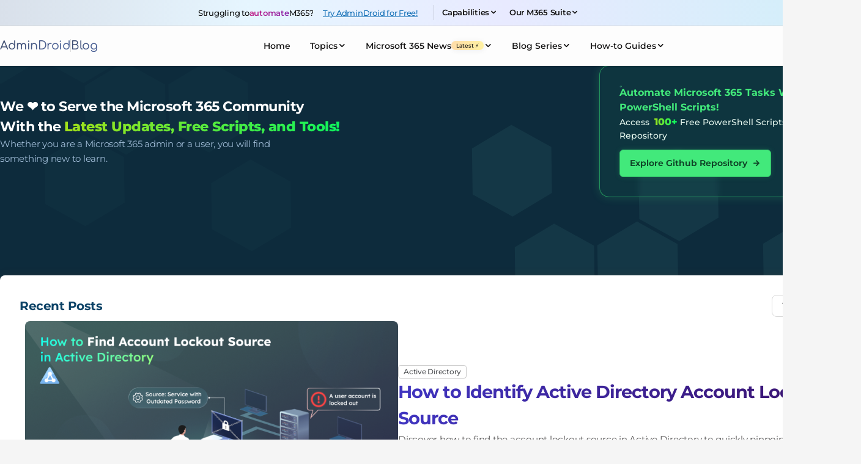

--- FILE ---
content_type: text/html; charset=UTF-8
request_url: https://blog.admindroid.com/
body_size: 18603
content:

<!DOCTYPE html>
<html lang="en-US">

<head>
    <meta charset="UTF-8">
    <meta name="viewport" content="width=device-width, initial-scale=1.0">
    <link rel="profile" href="https://gmpg.org/xfn/11" />

        <!-- Preload Font -->
    <link rel="preload" href="/wp-content/themes/doo-child/assets/fonts/Montserrat-variable.woff2" as="font" type="font/woff2" crossorigin="anonymous">
	<link rel="preload" href="/wp-content/themes/doo-child/assets/fonts/Comfortaa.woff2" as="font" type="font/woff2" crossorigin="anonymous">

    
    <!-- Preload Stylesheets -->
    <link rel="preload" href="/wp-content/themes/doo-child/assets/icons/style.css?ver=2.0.30" as="style">
    <link rel="preload" href="/wp-content/themes/doo-child/css/style.css?ver=2.0.30" as="style">


    <link rel="preload" href="/wp-content/themes/doo-child/assets/images/hex-bg.svg" as="image"><link rel="preload" href="/wp-content/uploads/2026/01/How-to-Find-Account-Lockout-Source-in-Active-Directory-3-800x420.png" imagesrcset="/wp-content/uploads/2026/01/How-to-Find-Account-Lockout-Source-in-Active-Directory-3-400x210.png 500w, /wp-content/uploads/2026/01/How-to-Find-Account-Lockout-Source-in-Active-Directory-3-800x420.png 700w" as="image" />
    <meta name='robots' content='index, follow, max-image-preview:large, max-snippet:-1, max-video-preview:-1' />

	<!-- This site is optimized with the Yoast SEO plugin v23.3 - https://yoast.com/wordpress/plugins/seo/ -->
	<title>AdminDroid Blog - Get the latest Microsoft 365 news, timely M365 updates and security best practices, and free PowerShell scripts for efficient Microsoft 365 management.</title>
	<meta name="description" content="Get the latest Microsoft 365 news, timely M365 updates and security best practices, and free PowerShell scripts for efficient Microsoft 365 management." />
	<link rel="canonical" href="https://blog.admindroid.com/" />
	<meta property="og:locale" content="en_US" />
	<meta property="og:type" content="website" />
	<meta property="og:title" content="AdminDroid Blog" />
	<meta property="og:description" content="Get the latest Microsoft 365 news, timely M365 updates and security best practices, and free PowerShell scripts for efficient Microsoft 365 management." />
	<meta property="og:url" content="https://blog.admindroid.com/" />
	<meta property="og:site_name" content="AdminDroid Blog" />
	<meta property="og:image" content="https://blog.admindroid.com/wp-content/uploads/2024/09/sm.jpg" />
	<meta property="og:image:width" content="1614" />
	<meta property="og:image:height" content="908" />
	<meta property="og:image:type" content="image/jpeg" />
	<meta name="twitter:card" content="summary_large_image" />
	<meta name="twitter:site" content="@admiindroid" />
	<script type="application/ld+json" class="yoast-schema-graph">{"@context":"https://schema.org","@graph":[{"@type":"CollectionPage","@id":"https://blog.admindroid.com/","url":"https://blog.admindroid.com/","name":"AdminDroid Blog - Get the latest Microsoft 365 news, timely M365 updates and security best practices, and free PowerShell scripts for efficient Microsoft 365 management.","isPartOf":{"@id":"https://blog.admindroid.com/#website"},"about":{"@id":"https://blog.admindroid.com/#organization"},"description":"Get the latest Microsoft 365 news, timely M365 updates and security best practices, and free PowerShell scripts for efficient Microsoft 365 management.","breadcrumb":{"@id":"https://blog.admindroid.com/#breadcrumb"},"inLanguage":"en-US"},{"@type":"BreadcrumbList","@id":"https://blog.admindroid.com/#breadcrumb","itemListElement":[{"@type":"ListItem","position":1,"name":"Home"}]},{"@type":"WebSite","@id":"https://blog.admindroid.com/#website","url":"https://blog.admindroid.com/","name":"AdminDroid Blog","description":"Get the latest Microsoft 365 news, timely M365 updates and security best practices, and free PowerShell scripts for efficient Microsoft 365 management.","publisher":{"@id":"https://blog.admindroid.com/#organization"},"potentialAction":[{"@type":"SearchAction","target":{"@type":"EntryPoint","urlTemplate":"https://blog.admindroid.com/?s={search_term_string}"},"query-input":"required name=search_term_string"}],"inLanguage":"en-US"},{"@type":"Organization","@id":"https://blog.admindroid.com/#organization","name":"AdminDroid Blog","alternateName":"AdminDroid Blog","url":"https://blog.admindroid.com/","logo":{"@type":"ImageObject","inLanguage":"en-US","@id":"https://blog.admindroid.com/#/schema/logo/image/","url":"/wp-content/uploads/2024/09/cropped-SiteIcon-nowm-1.png","contentUrl":"/wp-content/uploads/2024/09/cropped-SiteIcon-nowm-1.png","width":512,"height":512,"caption":"AdminDroid Blog"},"image":{"@id":"https://blog.admindroid.com/#/schema/logo/image/"},"sameAs":["https://facebook.com/admindroid","https://x.com/admiindroid"]}]}</script>
	<!-- / Yoast SEO plugin. -->


<link rel="alternate" type="application/rss+xml" title="AdminDroid Blog &raquo; Feed" href="https://blog.admindroid.com/feed/" />
<link rel="alternate" type="application/rss+xml" title="AdminDroid Blog &raquo; Comments Feed" href="https://blog.admindroid.com/comments/feed/" />
<script type="2395138064fe67eb344b0e7c-text/javascript">
window._wpemojiSettings = {"baseUrl":"https:\/\/s.w.org\/images\/core\/emoji\/15.0.3\/72x72\/","ext":".png","svgUrl":"https:\/\/s.w.org\/images\/core\/emoji\/15.0.3\/svg\/","svgExt":".svg","source":{"concatemoji":"https:\/\/blog.admindroid.com\/wp-includes\/js\/wp-emoji-release.min.js"}};
/*! This file is auto-generated */
!function(i,n){var o,s,e;function c(e){try{var t={supportTests:e,timestamp:(new Date).valueOf()};sessionStorage.setItem(o,JSON.stringify(t))}catch(e){}}function p(e,t,n){e.clearRect(0,0,e.canvas.width,e.canvas.height),e.fillText(t,0,0);var t=new Uint32Array(e.getImageData(0,0,e.canvas.width,e.canvas.height).data),r=(e.clearRect(0,0,e.canvas.width,e.canvas.height),e.fillText(n,0,0),new Uint32Array(e.getImageData(0,0,e.canvas.width,e.canvas.height).data));return t.every(function(e,t){return e===r[t]})}function u(e,t,n){switch(t){case"flag":return n(e,"\ud83c\udff3\ufe0f\u200d\u26a7\ufe0f","\ud83c\udff3\ufe0f\u200b\u26a7\ufe0f")?!1:!n(e,"\ud83c\uddfa\ud83c\uddf3","\ud83c\uddfa\u200b\ud83c\uddf3")&&!n(e,"\ud83c\udff4\udb40\udc67\udb40\udc62\udb40\udc65\udb40\udc6e\udb40\udc67\udb40\udc7f","\ud83c\udff4\u200b\udb40\udc67\u200b\udb40\udc62\u200b\udb40\udc65\u200b\udb40\udc6e\u200b\udb40\udc67\u200b\udb40\udc7f");case"emoji":return!n(e,"\ud83d\udc26\u200d\u2b1b","\ud83d\udc26\u200b\u2b1b")}return!1}function f(e,t,n){var r="undefined"!=typeof WorkerGlobalScope&&self instanceof WorkerGlobalScope?new OffscreenCanvas(300,150):i.createElement("canvas"),a=r.getContext("2d",{willReadFrequently:!0}),o=(a.textBaseline="top",a.font="600 32px Arial",{});return e.forEach(function(e){o[e]=t(a,e,n)}),o}function t(e){var t=i.createElement("script");t.src=e,t.defer=!0,i.head.appendChild(t)}"undefined"!=typeof Promise&&(o="wpEmojiSettingsSupports",s=["flag","emoji"],n.supports={everything:!0,everythingExceptFlag:!0},e=new Promise(function(e){i.addEventListener("DOMContentLoaded",e,{once:!0})}),new Promise(function(t){var n=function(){try{var e=JSON.parse(sessionStorage.getItem(o));if("object"==typeof e&&"number"==typeof e.timestamp&&(new Date).valueOf()<e.timestamp+604800&&"object"==typeof e.supportTests)return e.supportTests}catch(e){}return null}();if(!n){if("undefined"!=typeof Worker&&"undefined"!=typeof OffscreenCanvas&&"undefined"!=typeof URL&&URL.createObjectURL&&"undefined"!=typeof Blob)try{var e="postMessage("+f.toString()+"("+[JSON.stringify(s),u.toString(),p.toString()].join(",")+"));",r=new Blob([e],{type:"text/javascript"}),a=new Worker(URL.createObjectURL(r),{name:"wpTestEmojiSupports"});return void(a.onmessage=function(e){c(n=e.data),a.terminate(),t(n)})}catch(e){}c(n=f(s,u,p))}t(n)}).then(function(e){for(var t in e)n.supports[t]=e[t],n.supports.everything=n.supports.everything&&n.supports[t],"flag"!==t&&(n.supports.everythingExceptFlag=n.supports.everythingExceptFlag&&n.supports[t]);n.supports.everythingExceptFlag=n.supports.everythingExceptFlag&&!n.supports.flag,n.DOMReady=!1,n.readyCallback=function(){n.DOMReady=!0}}).then(function(){return e}).then(function(){var e;n.supports.everything||(n.readyCallback(),(e=n.source||{}).concatemoji?t(e.concatemoji):e.wpemoji&&e.twemoji&&(t(e.twemoji),t(e.wpemoji)))}))}((window,document),window._wpemojiSettings);
</script>
<link rel='stylesheet' id='adr-child-style-css' href='/wp-content/themes/doo-child/css/style.css?ver=2.0.30' media='all' />
<link rel='stylesheet' id='adr-icons-css' href='/wp-content/themes/doo-child/assets/icons/style.css?ver=2.0.30' media='all' />
<link rel="https://api.w.org/" href="https://blog.admindroid.com/wp-json/" /><link rel="EditURI" type="application/rsd+xml" title="RSD" href="https://blog.admindroid.com/xmlrpc.php?rsd" />

<script type="2395138064fe67eb344b0e7c-text/javascript">
    (function(c,l,a,r,i,t,y){
        c[a]=c[a]||function(){(c[a].q=c[a].q||[]).push(arguments)};
        t=l.createElement(r);t.async=1;t.src="https://www.clarity.ms/tag/"+i;
        y=l.getElementsByTagName(r)[0];y.parentNode.insertBefore(t,y);
    })(window, document, "clarity", "script", "o0ztv504zp");
</script>

<!-- Google tag (gtag.js) --> 
<script async src="https://www.googletagmanager.com/gtag/js?id=G-L30BLC72W5" type="2395138064fe67eb344b0e7c-text/javascript"></script> 
<script type="2395138064fe67eb344b0e7c-text/javascript">
	window.dataLayer = window.dataLayer || [];
	function gtag(){dataLayer.push(arguments);}
	gtag('js', new Date());   gtag('config', 'G-L30BLC72W5');
</script> 

<link rel="icon" href="/wp-content/uploads/2025/07/cropped-AD-favicon-1-32x32.png" sizes="32x32" />
<link rel="icon" href="/wp-content/uploads/2025/07/cropped-AD-favicon-1-192x192.png" sizes="192x192" />
<link rel="apple-touch-icon" href="/wp-content/uploads/2025/07/cropped-AD-favicon-1-180x180.png" />
<meta name="msapplication-TileImage" content="/wp-content/uploads/2025/07/cropped-AD-favicon-1-270x270.png" />

</head>

<body class="home blog wp-custom-logo wp-embed-responsive">
    
    <div class="vs-container-site">
        <div id="page" class="site">

            <header id="masthead" class="site-header">
                
<div class="adr-mobile-nav">
    <div class="mobile-nav-wrapper">
        <form role="search" method="get" class="search-form " action="https://blog.admindroid.com/">
  <div class="vs-input-group">
    <input type="text" autocapitalize="off" autocomplete="off" spellcheck="false" value="" name="s" class="search-field" placeholder="Search blogs" required>
    <i onclick="if (!window.__cfRLUnblockHandlers) return false; exitSearch()" class="exit-search vs-icon-cancel-circle input-clear-btn" data-cf-modified-2395138064fe67eb344b0e7c-=""></i>
  </div>
  <button type="submit" class="search-submit-btn" aria-label="search-submit-button">
    <i class="vs-icon vs-icon-search"></i>
  </button>

  <script type="2395138064fe67eb344b0e7c-text/javascript">
    function exitSearch() {
      const inputField = document.querySelectorAll('.search-form .search-field');
      if (document.body.classList.contains('search') || document.body.classList.contains('search-results')) {
        const newURL = window.location.origin + window.location.pathname;
        window.location.href = newURL;
      } else {
        inputField.forEach(field => {
          field.value = '';
        });
      }
    }
  </script>

</form>        <div class="mobile-nav-menus">
                            <div class="nav-item-wrap " data-menu-name="Topics">
                    <div class="nav-item acc-toggle-btn">
                        Topics                        <i class="vs-icon-chevron-down"></i>
                    </div>
                    <div class=" accordian">
                                    <!-- Categories Menu -->
            <div class="menu-container" data-menu-name="Topics">
                <div class="site-solutions-links categories-menu">
                                                                    <a href="https://blog.admindroid.com/category/microsoft-365-community?src=header&ref=admindroidblog" class="nav-category-link">
                            <i class="category-icon vs-icon-groups"></i> Microsoft 365 Community                        </a>
                                                                    <a href="https://blog.admindroid.com/category/microsoft365-news?src=header&ref=admindroidblog" class="nav-category-link">
                            <i class="category-icon vs-icon-newsmode"></i> Microsoft 365 News                        </a>
                                                                    <a href="https://blog.admindroid.com/category/security?src=header&ref=admindroidblog" class="nav-category-link">
                            <i class="category-icon vs-icon-security"></i> Security                        </a>
                                                                    <a href="https://blog.admindroid.com/category/m365-reports?src=header&ref=admindroidblog" class="nav-category-link">
                            <i class="category-icon vs-icon-lab_profile"></i> In-built M365 Reports                        </a>
                                                                    <a href="https://blog.admindroid.com/category/general?src=header&ref=admindroidblog" class="nav-category-link">
                            <i class="category-icon vs-icon-note_alt"></i> General                        </a>
                                                                    <a href="https://blog.admindroid.com/category/active-directory?src=header&ref=admindroidblog" class="nav-category-link">
                            <i class="category-icon vs-icon-active-directory-medium"></i> Active Directory                        </a>
                                                                    <a href="https://blog.admindroid.com/category/best-practices?src=header&ref=admindroidblog" class="nav-category-link">
                            <i class="category-icon vs-icon-reportpad-with-checkmark-medium"></i> Best Practices                        </a>
                                                                    <a href="https://blog.admindroid.com/category/quick-microsoft-365-updates?src=header&ref=admindroidblog" class="nav-category-link">
                            <i class="category-icon vs-icon-campaign"></i> Quick M365 Updates                        </a>
                                    </div>
                <div class="site-promotion-banner categories-banner">
                    <div class="promotion-text">
                        <div class="heading">
                            Wishing To Gain Better Visibility and Control Over Your <span> Microsoft 365?</span>
                        </div>
                        <div class="sub-heading">
                            Gain Complete M365 Visibility with
                            <span> AdminDroid</span>
                        </div>
                        <a target="_blank" href="https://admindroid.com?src=header_nav_menu&ref=admindroidblog" class="cta launch-demo-btn">
                            Explore Now <i class="vs-icon-chevron-right"></i>
                        </a>
                    </div>
                </div>
            </div>

                                </div>
                </div>
                            <div class="nav-item-wrap " data-menu-name="Microsoft 365 News">
                    <div class="nav-item acc-toggle-btn">
                                                    <div class="text-with-label">
                                Microsoft 365 News                                <div class="label">Latest ⚡</div>
                            </div>
                                                <i class="vs-icon-chevron-down"></i>
                    </div>
                    <div class=" accordian">
                                        <div class="menu-container" data-menu-name="Microsoft 365 News">
                    <div class="latest-m-news-wrap">
                        <div class="latest-m-news-grid">
                                                            <a href="https://blog.admindroid.com/conditional-access-change-for-improved-enforcement-of-policies-with-resource-exclusions/" class="latest-m-news-item">
                                    <h2 class="latest-m-news-title">Upcoming Change on Conditional Access to Improve Policy Targeting All Resources with Exclusion</h2>
                                    <p class="latest-m-news-desc">Summary&nbsp;Microsoft is enhancing Conditional Access enforcement for policies that target All resources, including those with exclusions. Sign-ins from client applications requesting only basic directory scopes will now be fully evaluated.&nbsp;The rollout begins March 2026 and continues through June 2026; organizations should review policies and custom apps for requirements like MFA&hellip;</p>
                                    <div class="latest-m-news-time">
                                        <i class='vs-icon-calendar_clock'></i>
                                        8 hours ago
                                    </div>
                                </a>
                                                            <a href="https://blog.admindroid.com/microsoft-deprecates-rc4-encryption-for-kerberos-authentication/" class="latest-m-news-item">
                                    <h2 class="latest-m-news-title">Microsoft Deprecates RC4 Encryption for Kerberos Authentication</h2>
                                    <p class="latest-m-news-desc">Blog Summary With the Windows update released on or after January 13, 2026, Microsoft is deprecating RC4 encryption for Kerberos authentication. As part of this change, AES encryption will be gradually enforced for all accounts, except those explicitly configured to use RC4. To avoid authentication issues, organizations must plan and&hellip;</p>
                                    <div class="latest-m-news-time">
                                        <i class='vs-icon-calendar_clock'></i>
                                        1 day ago
                                    </div>
                                </a>
                                                            <a href="https://blog.admindroid.com/tenant-configuration-drift-monitoring-in-m365-using-utcm/" class="latest-m-news-item">
                                    <h2 class="latest-m-news-title">Monitor Tenant-Wide Configuration Drift with UTCM APIs in Microsoft Graph</h2>
                                    <p class="latest-m-news-desc">Summary Microsoft introduces Unified Tenant Configuration Management (UTCM) APIs in Microsoft Graph, enabling admins to monitor and detect configuration drift across multiple Microsoft 365 workloads. This brings native tenant-wide drift monitoring for easier governance and improved compliance. As the Microsoft 365 ecosystem grows, keeping tenant settings aligned with the&nbsp;intended&nbsp;configuration becomes&hellip;</p>
                                    <div class="latest-m-news-time">
                                        <i class='vs-icon-calendar_clock'></i>
                                        2 days ago
                                    </div>
                                </a>
                                                            <a href="https://blog.admindroid.com/microsoft-introduces-graph-api-for-message-trace/" class="latest-m-news-item">
                                    <h2 class="latest-m-news-title">Microsoft Introduces Graph API for Message Trace (Preview)</h2>
                                    <p class="latest-m-news-desc">Blog Summary As the legacy Reporting Web Services will be deprecated by April 6, 2026, Microsoft is extending Graph API support to the new Message Trace feature starting in late January 2026. This provides a modern, REST-based experience for accessing message trace and message trace details programmatically. Plan your migration&hellip;</p>
                                    <div class="latest-m-news-time">
                                        <i class='vs-icon-calendar_clock'></i>
                                        1 day ago
                                    </div>
                                </a>
                                                            <a href="https://blog.admindroid.com/microsoft-extends-access-to-advanced-features-in-teams-and-places/" class="latest-m-news-item">
                                    <h2 class="latest-m-news-title">Microsoft Licensing Update Unlocks Advanced Features in Teams and Places </h2>
                                    <p class="latest-m-news-desc">Summary&nbsp; Microsoft updates licensing to extend access to advanced capabilities in Teams and Places without requiring a Teams Premium license.&nbsp;This update removes exclusive barriers, giving organizations easier access to intelligent tools for managing workspaces and events without added licensing complexity.&nbsp; For years, Teams and Places have quietly grown into powerful&hellip;</p>
                                    <div class="latest-m-news-time">
                                        <i class='vs-icon-calendar_clock'></i>
                                        2 days ago
                                    </div>
                                </a>
                                                            <a href="https://blog.admindroid.com/microsoft-auto-enabling-passkey-profiles-in-entra-id/" class="latest-m-news-item">
                                    <h2 class="latest-m-news-title">Microsoft Introduces Automatic Enablement of Passkey Profiles in Microsoft Entra ID</h2>
                                    <p class="latest-m-news-desc">Organizations are rapidly moving toward passwordless authentication using passkeys in Microsoft Entra ID. This approach replaces traditional passwords with cryptographic credentials bound to a user’s device, enabling sign-ins that are secure and seamless. This prevents common credential-based attacks such as phishing, password spraying, and brute-force attempts. Now, Microsoft is taking&hellip;</p>
                                    <div class="latest-m-news-time">
                                        <i class='vs-icon-calendar_clock'></i>
                                        1 week ago
                                    </div>
                                </a>
                                                    </div>
                        <a href="https://blog.admindroid.com/category/quick-microsoft-365-updates/" class="view-all-btn">
                            View All <i class="vs-icon-arrow-right"></i>
                        </a>
                    </div>
                </div>
                                        </div>
                </div>
                            <div class="nav-item-wrap " data-menu-name="Blog Series">
                    <div class="nav-item acc-toggle-btn">
                        Blog Series                        <i class="vs-icon-chevron-down"></i>
                    </div>
                    <div class=" accordian">
                                    <!-- Series Menu -->
            <div class="menu-container" data-menu-name="Blog Series">
                <div class="site-solutions-links series-nav-menu">
                                                                    <a href="https://blog.admindroid.com/series/cybersecurity-awareness-month-2025?src=header&ref=admindroidblog" class="nav-category-link">
                            <div class="title">Cybersecurity Month Series: 2025 Edition <span>( 33 posts )</span>                                        <span class="new-label">New</span>
                            </div>
                            <div class="description">Explore a 31-day series on reducing attack surfaces across Active Directory, Microsoft 365, hybrid environments, and endpoints.</div>
                        </a>
                                                                    <a href="https://blog.admindroid.com/series/cybersecurity-awareness-month-2024?src=header&ref=admindroidblog" class="nav-category-link">
                            <div class="title">Microsoft 365 Cybersecurity Month Series: 2024 Edition <span>( 33 posts )</span>                                                            </div>
                            <div class="description">Explore a 31-day series of Microsoft Secure Score recommendations that boosts your security.</div>
                        </a>
                                                                    <a href="https://blog.admindroid.com/series/cybersecurity-awareness-month-2023?src=header&ref=admindroidblog" class="nav-category-link">
                            <div class="title">Microsoft 365 Cybersecurity Month Series: 2023 Edition <span>( 33 posts )</span>                                                            </div>
                            <div class="description">Explore a 31-day series of advanced Microsoft 365 security strategies that foster zero-trust.</div>
                        </a>
                                                                    <a href="https://blog.admindroid.com/series/cybersecurity-awareness-month-2022?src=header&ref=admindroidblog" class="nav-category-link">
                            <div class="title">Microsoft 365 Cybersecurity Month Series: 2022 Edition <span>( 33 posts )</span>                                                            </div>
                            <div class="description">Catch up on 31 essential Microsoft 365 security configurations admins often miss!</div>
                        </a>
                                                                    <a href="https://blog.admindroid.com/series/microsoft365dsc?src=header&ref=admindroidblog" class="nav-category-link">
                            <div class="title">Microsoft365DSC: The Unexplored Free Tool by Microsoft <span>( 6 posts )</span>                                                            </div>
                            <div class="description">Guides To Automate, Audit, Sync, Compare &amp; Export M365 Settings with Microsoft365DSC.</div>
                        </a>
                                                                    <a href="https://blog.admindroid.com/series/access-reviews?src=header&ref=admindroidblog" class="nav-category-link">
                            <div class="title">Access Reviews in Entra ID <span>( 4 posts )</span>                                                            </div>
                            <div class="description">Guides To Automate &amp; Validate User Access with Entra ID Access Reviews.</div>
                        </a>
                                                                    <a href="https://blog.admindroid.com/series/end-of-support-milestones?src=header&ref=admindroidblog" class="nav-category-link">
                            <div class="title">End-of-Support Milestones <span>( 8 posts )</span>                                                            </div>
                            <div class="description">Bookmark Our Microsoft 365 Updates Guide for the Latest Monthly Changes and Yearly Deprecations.</div>
                        </a>
                                                                    <a href="https://blog.admindroid.com/series/lifecycle-workflow?src=header&ref=admindroidblog" class="nav-category-link">
                            <div class="title">Lifecycle Workflows in Entra ID <span>( 4 posts )</span>                                                            </div>
                            <div class="description">Guides To Automate Your Entire User Lifecycle from Onboarding to Offboarding.</div>
                        </a>
                                    </div>
            </div>
                            </div>
                </div>
                            <div class="nav-item-wrap " data-menu-name="How-to Guides">
                    <div class="nav-item acc-toggle-btn">
                        How-to Guides                        <i class="vs-icon-chevron-down"></i>
                    </div>
                    <div class=" accordian">
                                    <div class="menu-container howto-nav-section" data-menu-name="How-to Guides">
                <div class="howto-nav">
                    <div class="howto-text">
                        <div class="title">
                            <span>AdminDroid</span> How-to Guides
                        </div>
                        <div class="desc">
                            Facing challenges with Microsoft 365? Explore AdminDroid's How-to guides for best solutions and practices.
                        </div>
                    </div>
                    <a href="https://admindroid.com/how-to?src=header&ref=admindroidblog" target="_blank" class="explore-btn">
                        Browse All Docs<i class="vs-icon-chevron-right"></i>
                    </a>
                </div>
                <div class="howto-posts">
                    <div class="title">Highly Recommended</div>
                    <div class="posts">
                                                    <a target="_blank" href="https://admindroid.com/how-to-find-guest-users-group-membership-report-in-microsoft-365?src=header&ref=admindroidblog" class="post-item">
                                <div class="category"> <i class="m365-icon azure"></i> Azure AD</div>
                                <div class="post-title">How to Export Azure AD Guest Users Report with Group Memberships</div>
                                <div class="count">55+ Guides</div>
                            </a>
                                                    <a target="_blank" href="https://admindroid.com/how-to-get-user-email-activity-report-in-microsoft-365?src=header&ref=admindroidblog" class="post-item">
                                <div class="category"> <i class="m365-icon exchange"></i> Exchange</div>
                                <div class="post-title">How to Get the User Email Statistics Report in Microsoft 365</div>
                                <div class="count">30+ Guides</div>
                            </a>
                                                    <a target="_blank" href="https://admindroid.com/how-to-get-sharepoint-online-external-sharing-reports-in-microsoft-365?src=header&ref=admindroidblog" class="post-item">
                                <div class="category"> <i class="m365-icon sharepoint"></i> SharePoint</div>
                                <div class="post-title">How to Get a SharePoint Online External Sharing Report in Microsoft 365</div>
                                <div class="count">20+ Guides</div>
                            </a>
                                                    <a target="_blank" href="https://admindroid.com/how-to-get-teams-shared-channels-report-in-microsoft-365?src=header&ref=admindroidblog" class="post-item">
                                <div class="category"> <i class="m365-icon teams"></i> Teams</div>
                                <div class="post-title">How to Export Microsoft Teams Shared Channels Report</div>
                                <div class="count">15+ Guides</div>
                            </a>
                                            </div>
                </div>
            </div>
                            </div>
                </div>
                            <div class="nav-item-wrap " data-menu-name="Our M365 Suite">
                    <div class="nav-item acc-toggle-btn">
                        Our M365 Suite                        <i class="vs-icon-chevron-down"></i>
                    </div>
                    <div class=" accordian">
                                    <!-- Solutions Menu -->
            <div class="menu-container solutions-menu" data-menu-name="Our M365 Suite">
                <div class="site-solutions-links">
                                            <a target="_blank" href="https://admindroid.com/microsoft-365-azure-ad-management?src=header&ref=admindroidblog" class="nav-category-link">
                            <i class="m365-icon entra"></i> Entra ID                        </a>
                                            <a target="_blank" href="https://admindroid.com/microsoft-365-exchange-online-management?src=header&ref=admindroidblog" class="nav-category-link">
                            <i class="m365-icon exchange"></i> Exchange Online                        </a>
                                            <a target="_blank" href="https://admindroid.com/microsoft-365-email-monitoring-tool?src=header&ref=admindroidblog" class="nav-category-link">
                            <i class="m365-icon email"></i> Email                        </a>
                                            <a target="_blank" href="https://admindroid.com/microsoft-365-sharepoint-online-management?src=header&ref=admindroidblog" class="nav-category-link">
                            <i class="m365-icon sharepoint"></i> SharePoint Online                        </a>
                                            <a target="_blank" href="https://admindroid.com/microsoft-365-onedrive-management?src=header&ref=admindroidblog" class="nav-category-link">
                            <i class="m365-icon onedrive"></i> OneDrive                        </a>
                                            <a target="_blank" href="https://admindroid.com/microsoft-teams-management?src=header&ref=admindroidblog" class="nav-category-link">
                            <i class="m365-icon teams"></i> Microsoft Teams                        </a>
                                            <a target="_blank" href="https://admindroid.com/microsoft-365-yammer-analytics-reporting?src=header&ref=admindroidblog" class="nav-category-link">
                            <i class="m365-icon yammer"></i> Yammer                        </a>
                                            <a target="_blank" href="https://admindroid.com/microsoft-365-power-bi-audit-management?src=header&ref=admindroidblog" class="nav-category-link">
                            <i class="m365-icon powerbi"></i> Power BI                        </a>
                                            <a target="_blank" href="https://admindroid.com/microsoft-365-stream-audit-reporting?src=header&ref=admindroidblog" class="nav-category-link">
                            <i class="m365-icon stream"></i> Stream                        </a>
                                    </div>
                <div class="site-promotion-banner">
                    <div class="promotion-text">
                        <div class="heading">
                            Tired of Jumping Between Portals to Manage Your <span>Microsoft 365?</span>
                        </div>
                        <div class="sub-heading">
                            Replace the complexity of multiple tools with <b style="font-weight: 500;">AdminDroid.</b>
                        </div>
                        <a target="_blank" href="https://demo.admindroid.com?src=header&ref=admindroidblog" class="cta launch-demo-btn">
                            Launch Demo <i class="vs-icon-chevron-right"></i>
                        </a>
                    </div>
                    <video class="demo-video" autoplay muted loop src="/wp-content/themes/doo-child/assets/images/our_suite.mp4" type="video/mp4" width="416" height="234">
                    </video>

                </div>
            </div>

                            </div>
                </div>
                            <div class="nav-item-wrap " data-menu-name="Capabilities">
                    <div class="nav-item acc-toggle-btn">
                        Capabilities                        <i class="vs-icon-chevron-down"></i>
                    </div>
                    <div class=" accordian">
                                    <div class="menu-container capabilities-menu" data-menu-name="Capabilities">
                                                    <a href="https://admindroid.com/?src=header&ref=admindroidblog #explorer360" target="_blank" class="capability-item">
                                                    <div class="cap-label">NEW</div>
                                                <div class="post-title">360° Visibility Explorer</div>
                        <div class="desc">Every access, every action, every detail - drill down, track, and analyze any user, team, or site with 360° Explorers.</div>
                        <i class="vs-icon-degree-solid"></i>                    </a>
                                    <a href="https://admindroid.com/?src=header&ref=admindroidblog#m365GovernerancePortal" target="_blank" class="capability-item">
                                                    <div class="cap-label">NEW</div>
                                                <div class="post-title">Governance Portal</div>
                        <div class="desc">Critical insights combined with immediate actions - review risks and quickly remediate, all in one place.</div>
                        <i class="vs-icon-portal-settings"></i>                    </a>
                                    <a href="https://admindroid.com/microsoft-365-alerting?src=header&ref=admindroidblog" target="_blank" class="capability-item">
                                                <div class="post-title">Alerting</div>
                        <div class="desc">We grind mountains of data to alert you precisely; No false negatives, no noise, no lame alerts.</div>
                        <i class="vs-icon-bell-alert-medium"></i>                    </a>
                                    <a href="https://admindroid.com/?src=header&ref=admindroidblog#m365Automation" target="_blank" class="capability-item">
                                                    <div class="cap-label">NEW</div>
                                                <div class="post-title">Automation</div>
                        <div class="desc">Drowning in M365 admin tasks? Automate them with intelligent agents - deploy quickly, customize easily run with approval, and safely revert in one click.</div>
                        <i class="vs-icon-automation-2-semi-medium"></i>                    </a>
                                    <a href="https://admindroid.com/?src=header&ref=admindroidblog#m365ReminderFollowup" target="_blank" class="capability-item">
                                                    <div class="cap-label">NEW</div>
                                                <div class="post-title">Reminders & <br> Follow-ups</div>
                        <div class="desc">Timely nudges for tasks you shouldn't have to remember - prompting admins and users to act on tasks that keep their M365 setup running right.</div>
                        <i class="vs-icon-bell-solid-notification-medium"></i>                    </a>
                                    <a href="https://admindroid.com/?src=header&ref=admindroidblog#activeDirectory" target="_blank" class="capability-item">
                                                    <div class="cap-label">NEW</div>
                                                <div class="post-title">Active Directory Management</div>
                        <div class="desc">Hybrid AD? Handled. Get deep visibility, instant audits, streamlined management, and easy automation from one sleek console.</div>
                        <i class="vs-icon-active-directory-medium"></i>                    </a>
                                    <a href="https://admindroid.com/?src=header&ref=admindroidblog#m365DeepInsights" target="_blank" class="capability-item">
                                                    <div class="cap-label">NEW</div>
                                                <div class="post-title">Deep Insights Suites</div>
                        <div class="desc">Expose what M365 keeps buried - the deep, critical insights every admin needs to know about their mailboxes, sites, Teams, and more.</div>
                        <i class="vs-icon-gear-bulb-bolt-semi-medium"></i>                    </a>
                                    <a href="https://admindroid.com/microsoft-365-delegation?src=header&ref=admindroidblog" target="_blank" class="capability-item">
                                                <div class="post-title">Delegation</div>
                        <div class="desc">From CEO to Helpdesk analyst, AdminDroid is for everyone. Impress them with personalized insights based on their roles and responsibilities.</div>
                        <i class="vs-icon-user-division"></i>                    </a>
                                    <a href="https://admindroid.com/microsoft-365-analytics-and-insights?src=header&ref=admindroidblog" target="_blank" class="capability-item">
                                                <div class="post-title">Insights</div>
                        <div class="desc">Crunching millions of records, we give you the crispy actionable metrics - With a few of them, you are the go-to M365 expert!</div>
                        <i class="vs-icon-head-insights-semi-medium"></i>                    </a>
                                    <a href="https://admindroid.com/?src=header&ref=admindroidblog#m365Management" target="_blank" class="capability-item">
                                                    <div class="cap-label">NEW</div>
                                                <div class="post-title">Actions</div>
                        <div class="desc">No more admin center hunting - manage entire M365 suite with 500+ mission critical actions, with one click revert option.</div>
                        <i class="vs-icon-gear-group-semi-medium"></i>                    </a>
                                    <a href="https://admindroid.com/microsoft-365-reporting?src=header&ref=admindroidblog" target="_blank" class="capability-item">
                                                <div class="post-title">Reporting</div>
                        <div class="desc">You’ve got 3500+ <br> pre-optimized reports in your hand, just face the never-ending report requests with a smile and a wink 😉</div>
                        <i class="vs-icon-news"></i>                    </a>
                                    <a href="https://admindroid.com/microsoft-365-auditing?src=header&ref=admindroidblog" target="_blank" class="capability-item">
                                                <div class="post-title">Auditing</div>
                        <div class="desc">We visualize you the whole picture behind every user action – Be the best in tracing incidents and activity trends 😎</div>
                        <i class="vs-icon-sox-light"></i>                    </a>
                                    <a href="https://admindroid.com/microsoft-365-usage-and-adoption?src=header&ref=admindroidblog" target="_blank" class="capability-item">
                                                <div class="post-title">Usage & Adoption</div>
                        <div class="desc">Get the most out of your Microsoft 365 investment with just one glance of our dashboards and reports.</div>
                        <i class="vs-icon-monitoring"></i>                    </a>
                                    <a href="https://admindroid.com/microsoft-365-regulatory-compliance-management?src=header&ref=admindroidblog" target="_blank" class="capability-item">
                                                <div class="post-title">Compliance</div>
                        <div class="desc">Compliance audit is never a daunting task - Breeze through audits with our pre-compiled reports at your fingertips!</div>
                        <i class="vs-icon-shield-gear-semi-medium1"></i>                    </a>
                            </div>
                    </div>
                </div>
                    </div>

    </div>
    <div class="mobile-cta-texts">
            <p class="cta-pre-text">Struggling to
        <span class="animated-texts-container">
                            <span class="animated-text">automate</span>
                            <span class="animated-text">secure</span>
                            <span class="animated-text">monitor</span>
                            <span class="animated-text">manage</span>
                    </span> M365?
    </p>
        <a class="nav-item-wrap downlaod_link" href="https://admindroid.com/download?src=header&ref=admindroidblog" target="_blank">Try AdminDroid for Free!</a>
    </div>
</div><nav class="top-navbar primary-nav">
    <!-- Mobile NavBar -->


    <div class="nav-level nav-level-1">

    
        <div class="nav-contents">
                <p class="cta-pre-text">Struggling to
        <span class="animated-texts-container">
                            <span class="animated-text">automate</span>
                            <span class="animated-text">secure</span>
                            <span class="animated-text">monitor</span>
                            <span class="animated-text">manage</span>
                    </span> M365?
    </p>
            <a class="nav-item-wrap downlaod_link" href="https://admindroid.com/download?src=header&ref=admindroidblog" target="_blank">Try AdminDroid for Free!</a>
            <div class="cta-container">
                <div class="nav-item-wrap" data-menu-name="Capabilities" data-state="closed">
                    <div class="nav-item-name">Capabilities
                        <i class="vs-icon-chevron-down"></i>
                    </div>
                    <div class="dropdown-items-container"></div>
                </div>
                <div class="nav-item-wrap" data-menu-name="Our M365 Suite" data-state="closed">
                    <div class="nav-item-name">Our M365 Suite
                        <i class="vs-icon-chevron-down"></i>
                    </div>
                    <div class="dropdown-items-container"></div>
                </div>
            </div>
        </div>
    </div>
    <div class="nav-level nav-level-2">
        <div class="logo">
            <a href="https://admindroid.com?src=header&ref=admindroidblog">AdminDroid</a>
            <div class="divider"></div>
            <a href="https://blog.admindroid.com/">Blog</a>
        </div>

        <div class="primary-nav-container">
            <div class="nav-links">

                <div class="nav-item-wrap">
                    <a href="https://blog.admindroid.com/" class="nav-item">Home</a>
                </div>

                                    <div class="nav-item-wrap" data-menu-name="Topics" data-state="closed">
                        <div class="nav-item">
                                                            Topics                                                        <i class="vs-icon-chevron-down"></i>
                        </div>
                        <div class="dropdown-items-container">
                        </div>
                    </div>
                                    <div class="nav-item-wrap" data-menu-name="Microsoft 365 News" data-state="closed">
                        <div class="nav-item">
                                                            <div class="text-with-label">
                                    Microsoft 365 News                                    <div class="label">Latest ⚡</div>
                                </div>
                                                        <i class="vs-icon-chevron-down"></i>
                        </div>
                        <div class="dropdown-items-container">
                        </div>
                    </div>
                                    <div class="nav-item-wrap" data-menu-name="Blog Series" data-state="closed">
                        <div class="nav-item">
                                                            Blog Series                                                        <i class="vs-icon-chevron-down"></i>
                        </div>
                        <div class="dropdown-items-container">
                        </div>
                    </div>
                                    <div class="nav-item-wrap" data-menu-name="How-to Guides" data-state="closed">
                        <div class="nav-item">
                                                            How-to Guides                                                        <i class="vs-icon-chevron-down"></i>
                        </div>
                        <div class="dropdown-items-container">
                        </div>
                    </div>
                            </div>
            <!-- Dropdown -->
        </div>
        <div class="dropdown-items-store">
                                        <!-- Categories Menu -->
            <div class="menu-container" data-menu-name="Topics">
                <div class="site-solutions-links categories-menu">
                                                                    <a href="https://blog.admindroid.com/category/microsoft-365-community?src=header&ref=admindroidblog" class="nav-category-link">
                            <i class="category-icon vs-icon-groups"></i> Microsoft 365 Community                        </a>
                                                                    <a href="https://blog.admindroid.com/category/microsoft365-news?src=header&ref=admindroidblog" class="nav-category-link">
                            <i class="category-icon vs-icon-newsmode"></i> Microsoft 365 News                        </a>
                                                                    <a href="https://blog.admindroid.com/category/security?src=header&ref=admindroidblog" class="nav-category-link">
                            <i class="category-icon vs-icon-security"></i> Security                        </a>
                                                                    <a href="https://blog.admindroid.com/category/m365-reports?src=header&ref=admindroidblog" class="nav-category-link">
                            <i class="category-icon vs-icon-lab_profile"></i> In-built M365 Reports                        </a>
                                                                    <a href="https://blog.admindroid.com/category/general?src=header&ref=admindroidblog" class="nav-category-link">
                            <i class="category-icon vs-icon-note_alt"></i> General                        </a>
                                                                    <a href="https://blog.admindroid.com/category/active-directory?src=header&ref=admindroidblog" class="nav-category-link">
                            <i class="category-icon vs-icon-active-directory-medium"></i> Active Directory                        </a>
                                                                    <a href="https://blog.admindroid.com/category/best-practices?src=header&ref=admindroidblog" class="nav-category-link">
                            <i class="category-icon vs-icon-reportpad-with-checkmark-medium"></i> Best Practices                        </a>
                                                                    <a href="https://blog.admindroid.com/category/quick-microsoft-365-updates?src=header&ref=admindroidblog" class="nav-category-link">
                            <i class="category-icon vs-icon-campaign"></i> Quick M365 Updates                        </a>
                                    </div>
                <div class="site-promotion-banner categories-banner">
                    <div class="promotion-text">
                        <div class="heading">
                            Wishing To Gain Better Visibility and Control Over Your <span> Microsoft 365?</span>
                        </div>
                        <div class="sub-heading">
                            Gain Complete M365 Visibility with
                            <span> AdminDroid</span>
                        </div>
                        <a target="_blank" href="https://admindroid.com?src=header_nav_menu&ref=admindroidblog" class="cta launch-demo-btn">
                            Explore Now <i class="vs-icon-chevron-right"></i>
                        </a>
                    </div>
                </div>
            </div>

                                                        <div class="menu-container" data-menu-name="Microsoft 365 News">
                    <div class="latest-m-news-wrap">
                        <div class="latest-m-news-grid">
                                                            <a href="https://blog.admindroid.com/conditional-access-change-for-improved-enforcement-of-policies-with-resource-exclusions/" class="latest-m-news-item">
                                    <h2 class="latest-m-news-title">Upcoming Change on Conditional Access to Improve Policy Targeting All Resources with Exclusion</h2>
                                    <p class="latest-m-news-desc">Summary&nbsp;Microsoft is enhancing Conditional Access enforcement for policies that target All resources, including those with exclusions. Sign-ins from client applications requesting only basic directory scopes will now be fully evaluated.&nbsp;The rollout begins March 2026 and continues through June 2026; organizations should review policies and custom apps for requirements like MFA&hellip;</p>
                                    <div class="latest-m-news-time">
                                        <i class='vs-icon-calendar_clock'></i>
                                        8 hours ago
                                    </div>
                                </a>
                                                            <a href="https://blog.admindroid.com/microsoft-deprecates-rc4-encryption-for-kerberos-authentication/" class="latest-m-news-item">
                                    <h2 class="latest-m-news-title">Microsoft Deprecates RC4 Encryption for Kerberos Authentication</h2>
                                    <p class="latest-m-news-desc">Blog Summary With the Windows update released on or after January 13, 2026, Microsoft is deprecating RC4 encryption for Kerberos authentication. As part of this change, AES encryption will be gradually enforced for all accounts, except those explicitly configured to use RC4. To avoid authentication issues, organizations must plan and&hellip;</p>
                                    <div class="latest-m-news-time">
                                        <i class='vs-icon-calendar_clock'></i>
                                        1 day ago
                                    </div>
                                </a>
                                                            <a href="https://blog.admindroid.com/tenant-configuration-drift-monitoring-in-m365-using-utcm/" class="latest-m-news-item">
                                    <h2 class="latest-m-news-title">Monitor Tenant-Wide Configuration Drift with UTCM APIs in Microsoft Graph</h2>
                                    <p class="latest-m-news-desc">Summary Microsoft introduces Unified Tenant Configuration Management (UTCM) APIs in Microsoft Graph, enabling admins to monitor and detect configuration drift across multiple Microsoft 365 workloads. This brings native tenant-wide drift monitoring for easier governance and improved compliance. As the Microsoft 365 ecosystem grows, keeping tenant settings aligned with the&nbsp;intended&nbsp;configuration becomes&hellip;</p>
                                    <div class="latest-m-news-time">
                                        <i class='vs-icon-calendar_clock'></i>
                                        2 days ago
                                    </div>
                                </a>
                                                            <a href="https://blog.admindroid.com/microsoft-introduces-graph-api-for-message-trace/" class="latest-m-news-item">
                                    <h2 class="latest-m-news-title">Microsoft Introduces Graph API for Message Trace (Preview)</h2>
                                    <p class="latest-m-news-desc">Blog Summary As the legacy Reporting Web Services will be deprecated by April 6, 2026, Microsoft is extending Graph API support to the new Message Trace feature starting in late January 2026. This provides a modern, REST-based experience for accessing message trace and message trace details programmatically. Plan your migration&hellip;</p>
                                    <div class="latest-m-news-time">
                                        <i class='vs-icon-calendar_clock'></i>
                                        1 day ago
                                    </div>
                                </a>
                                                            <a href="https://blog.admindroid.com/microsoft-extends-access-to-advanced-features-in-teams-and-places/" class="latest-m-news-item">
                                    <h2 class="latest-m-news-title">Microsoft Licensing Update Unlocks Advanced Features in Teams and Places </h2>
                                    <p class="latest-m-news-desc">Summary&nbsp; Microsoft updates licensing to extend access to advanced capabilities in Teams and Places without requiring a Teams Premium license.&nbsp;This update removes exclusive barriers, giving organizations easier access to intelligent tools for managing workspaces and events without added licensing complexity.&nbsp; For years, Teams and Places have quietly grown into powerful&hellip;</p>
                                    <div class="latest-m-news-time">
                                        <i class='vs-icon-calendar_clock'></i>
                                        2 days ago
                                    </div>
                                </a>
                                                            <a href="https://blog.admindroid.com/microsoft-auto-enabling-passkey-profiles-in-entra-id/" class="latest-m-news-item">
                                    <h2 class="latest-m-news-title">Microsoft Introduces Automatic Enablement of Passkey Profiles in Microsoft Entra ID</h2>
                                    <p class="latest-m-news-desc">Organizations are rapidly moving toward passwordless authentication using passkeys in Microsoft Entra ID. This approach replaces traditional passwords with cryptographic credentials bound to a user’s device, enabling sign-ins that are secure and seamless. This prevents common credential-based attacks such as phishing, password spraying, and brute-force attempts. Now, Microsoft is taking&hellip;</p>
                                    <div class="latest-m-news-time">
                                        <i class='vs-icon-calendar_clock'></i>
                                        1 week ago
                                    </div>
                                </a>
                                                    </div>
                        <a href="https://blog.admindroid.com/category/quick-microsoft-365-updates/" class="view-all-btn">
                            View All <i class="vs-icon-arrow-right"></i>
                        </a>
                    </div>
                </div>
                                                            <!-- Series Menu -->
            <div class="menu-container" data-menu-name="Blog Series">
                <div class="site-solutions-links series-nav-menu">
                                                                    <a href="https://blog.admindroid.com/series/cybersecurity-awareness-month-2025?src=header&ref=admindroidblog" class="nav-category-link">
                            <div class="title">Cybersecurity Month Series: 2025 Edition <span>( 33 posts )</span>                                        <span class="new-label">New</span>
                            </div>
                            <div class="description">Explore a 31-day series on reducing attack surfaces across Active Directory, Microsoft 365, hybrid environments, and endpoints.</div>
                        </a>
                                                                    <a href="https://blog.admindroid.com/series/cybersecurity-awareness-month-2024?src=header&ref=admindroidblog" class="nav-category-link">
                            <div class="title">Microsoft 365 Cybersecurity Month Series: 2024 Edition <span>( 33 posts )</span>                                                            </div>
                            <div class="description">Explore a 31-day series of Microsoft Secure Score recommendations that boosts your security.</div>
                        </a>
                                                                    <a href="https://blog.admindroid.com/series/cybersecurity-awareness-month-2023?src=header&ref=admindroidblog" class="nav-category-link">
                            <div class="title">Microsoft 365 Cybersecurity Month Series: 2023 Edition <span>( 33 posts )</span>                                                            </div>
                            <div class="description">Explore a 31-day series of advanced Microsoft 365 security strategies that foster zero-trust.</div>
                        </a>
                                                                    <a href="https://blog.admindroid.com/series/cybersecurity-awareness-month-2022?src=header&ref=admindroidblog" class="nav-category-link">
                            <div class="title">Microsoft 365 Cybersecurity Month Series: 2022 Edition <span>( 33 posts )</span>                                                            </div>
                            <div class="description">Catch up on 31 essential Microsoft 365 security configurations admins often miss!</div>
                        </a>
                                                                    <a href="https://blog.admindroid.com/series/microsoft365dsc?src=header&ref=admindroidblog" class="nav-category-link">
                            <div class="title">Microsoft365DSC: The Unexplored Free Tool by Microsoft <span>( 6 posts )</span>                                                            </div>
                            <div class="description">Guides To Automate, Audit, Sync, Compare &amp; Export M365 Settings with Microsoft365DSC.</div>
                        </a>
                                                                    <a href="https://blog.admindroid.com/series/access-reviews?src=header&ref=admindroidblog" class="nav-category-link">
                            <div class="title">Access Reviews in Entra ID <span>( 4 posts )</span>                                                            </div>
                            <div class="description">Guides To Automate &amp; Validate User Access with Entra ID Access Reviews.</div>
                        </a>
                                                                    <a href="https://blog.admindroid.com/series/end-of-support-milestones?src=header&ref=admindroidblog" class="nav-category-link">
                            <div class="title">End-of-Support Milestones <span>( 8 posts )</span>                                                            </div>
                            <div class="description">Bookmark Our Microsoft 365 Updates Guide for the Latest Monthly Changes and Yearly Deprecations.</div>
                        </a>
                                                                    <a href="https://blog.admindroid.com/series/lifecycle-workflow?src=header&ref=admindroidblog" class="nav-category-link">
                            <div class="title">Lifecycle Workflows in Entra ID <span>( 4 posts )</span>                                                            </div>
                            <div class="description">Guides To Automate Your Entire User Lifecycle from Onboarding to Offboarding.</div>
                        </a>
                                    </div>
            </div>
                                                <div class="menu-container howto-nav-section" data-menu-name="How-to Guides">
                <div class="howto-nav">
                    <div class="howto-text">
                        <div class="title">
                            <span>AdminDroid</span> How-to Guides
                        </div>
                        <div class="desc">
                            Facing challenges with Microsoft 365? Explore AdminDroid's How-to guides for best solutions and practices.
                        </div>
                    </div>
                    <a href="https://admindroid.com/how-to?src=header&ref=admindroidblog" target="_blank" class="explore-btn">
                        Browse All Docs<i class="vs-icon-chevron-right"></i>
                    </a>
                </div>
                <div class="howto-posts">
                    <div class="title">Highly Recommended</div>
                    <div class="posts">
                                                    <a target="_blank" href="https://admindroid.com/how-to-find-guest-users-group-membership-report-in-microsoft-365?src=header&ref=admindroidblog" class="post-item">
                                <div class="category"> <i class="m365-icon azure"></i> Azure AD</div>
                                <div class="post-title">How to Export Azure AD Guest Users Report with Group Memberships</div>
                                <div class="count">55+ Guides</div>
                            </a>
                                                    <a target="_blank" href="https://admindroid.com/how-to-get-user-email-activity-report-in-microsoft-365?src=header&ref=admindroidblog" class="post-item">
                                <div class="category"> <i class="m365-icon exchange"></i> Exchange</div>
                                <div class="post-title">How to Get the User Email Statistics Report in Microsoft 365</div>
                                <div class="count">30+ Guides</div>
                            </a>
                                                    <a target="_blank" href="https://admindroid.com/how-to-get-sharepoint-online-external-sharing-reports-in-microsoft-365?src=header&ref=admindroidblog" class="post-item">
                                <div class="category"> <i class="m365-icon sharepoint"></i> SharePoint</div>
                                <div class="post-title">How to Get a SharePoint Online External Sharing Report in Microsoft 365</div>
                                <div class="count">20+ Guides</div>
                            </a>
                                                    <a target="_blank" href="https://admindroid.com/how-to-get-teams-shared-channels-report-in-microsoft-365?src=header&ref=admindroidblog" class="post-item">
                                <div class="category"> <i class="m365-icon teams"></i> Teams</div>
                                <div class="post-title">How to Export Microsoft Teams Shared Channels Report</div>
                                <div class="count">15+ Guides</div>
                            </a>
                                            </div>
                </div>
            </div>
                                                <!-- Solutions Menu -->
            <div class="menu-container solutions-menu" data-menu-name="Our M365 Suite">
                <div class="site-solutions-links">
                                            <a target="_blank" href="https://admindroid.com/microsoft-365-azure-ad-management?src=header&ref=admindroidblog" class="nav-category-link">
                            <i class="m365-icon entra"></i> Entra ID                        </a>
                                            <a target="_blank" href="https://admindroid.com/microsoft-365-exchange-online-management?src=header&ref=admindroidblog" class="nav-category-link">
                            <i class="m365-icon exchange"></i> Exchange Online                        </a>
                                            <a target="_blank" href="https://admindroid.com/microsoft-365-email-monitoring-tool?src=header&ref=admindroidblog" class="nav-category-link">
                            <i class="m365-icon email"></i> Email                        </a>
                                            <a target="_blank" href="https://admindroid.com/microsoft-365-sharepoint-online-management?src=header&ref=admindroidblog" class="nav-category-link">
                            <i class="m365-icon sharepoint"></i> SharePoint Online                        </a>
                                            <a target="_blank" href="https://admindroid.com/microsoft-365-onedrive-management?src=header&ref=admindroidblog" class="nav-category-link">
                            <i class="m365-icon onedrive"></i> OneDrive                        </a>
                                            <a target="_blank" href="https://admindroid.com/microsoft-teams-management?src=header&ref=admindroidblog" class="nav-category-link">
                            <i class="m365-icon teams"></i> Microsoft Teams                        </a>
                                            <a target="_blank" href="https://admindroid.com/microsoft-365-yammer-analytics-reporting?src=header&ref=admindroidblog" class="nav-category-link">
                            <i class="m365-icon yammer"></i> Yammer                        </a>
                                            <a target="_blank" href="https://admindroid.com/microsoft-365-power-bi-audit-management?src=header&ref=admindroidblog" class="nav-category-link">
                            <i class="m365-icon powerbi"></i> Power BI                        </a>
                                            <a target="_blank" href="https://admindroid.com/microsoft-365-stream-audit-reporting?src=header&ref=admindroidblog" class="nav-category-link">
                            <i class="m365-icon stream"></i> Stream                        </a>
                                    </div>
                <div class="site-promotion-banner">
                    <div class="promotion-text">
                        <div class="heading">
                            Tired of Jumping Between Portals to Manage Your <span>Microsoft 365?</span>
                        </div>
                        <div class="sub-heading">
                            Replace the complexity of multiple tools with <b style="font-weight: 500;">AdminDroid.</b>
                        </div>
                        <a target="_blank" href="https://demo.admindroid.com?src=header&ref=admindroidblog" class="cta launch-demo-btn">
                            Launch Demo <i class="vs-icon-chevron-right"></i>
                        </a>
                    </div>
                    <video class="demo-video" autoplay muted loop src="/wp-content/themes/doo-child/assets/images/our_suite.mp4" type="video/mp4" width="416" height="234">
                    </video>

                </div>
            </div>

                                                <div class="menu-container capabilities-menu" data-menu-name="Capabilities">
                                                    <a href="https://admindroid.com/?src=header&ref=admindroidblog #explorer360" target="_blank" class="capability-item">
                                                    <div class="cap-label">NEW</div>
                                                <div class="post-title">360° Visibility Explorer</div>
                        <div class="desc">Every access, every action, every detail - drill down, track, and analyze any user, team, or site with 360° Explorers.</div>
                        <i class="vs-icon-degree-solid"></i>                    </a>
                                    <a href="https://admindroid.com/?src=header&ref=admindroidblog#m365GovernerancePortal" target="_blank" class="capability-item">
                                                    <div class="cap-label">NEW</div>
                                                <div class="post-title">Governance Portal</div>
                        <div class="desc">Critical insights combined with immediate actions - review risks and quickly remediate, all in one place.</div>
                        <i class="vs-icon-portal-settings"></i>                    </a>
                                    <a href="https://admindroid.com/microsoft-365-alerting?src=header&ref=admindroidblog" target="_blank" class="capability-item">
                                                <div class="post-title">Alerting</div>
                        <div class="desc">We grind mountains of data to alert you precisely; No false negatives, no noise, no lame alerts.</div>
                        <i class="vs-icon-bell-alert-medium"></i>                    </a>
                                    <a href="https://admindroid.com/?src=header&ref=admindroidblog#m365Automation" target="_blank" class="capability-item">
                                                    <div class="cap-label">NEW</div>
                                                <div class="post-title">Automation</div>
                        <div class="desc">Drowning in M365 admin tasks? Automate them with intelligent agents - deploy quickly, customize easily run with approval, and safely revert in one click.</div>
                        <i class="vs-icon-automation-2-semi-medium"></i>                    </a>
                                    <a href="https://admindroid.com/?src=header&ref=admindroidblog#m365ReminderFollowup" target="_blank" class="capability-item">
                                                    <div class="cap-label">NEW</div>
                                                <div class="post-title">Reminders & <br> Follow-ups</div>
                        <div class="desc">Timely nudges for tasks you shouldn't have to remember - prompting admins and users to act on tasks that keep their M365 setup running right.</div>
                        <i class="vs-icon-bell-solid-notification-medium"></i>                    </a>
                                    <a href="https://admindroid.com/?src=header&ref=admindroidblog#activeDirectory" target="_blank" class="capability-item">
                                                    <div class="cap-label">NEW</div>
                                                <div class="post-title">Active Directory Management</div>
                        <div class="desc">Hybrid AD? Handled. Get deep visibility, instant audits, streamlined management, and easy automation from one sleek console.</div>
                        <i class="vs-icon-active-directory-medium"></i>                    </a>
                                    <a href="https://admindroid.com/?src=header&ref=admindroidblog#m365DeepInsights" target="_blank" class="capability-item">
                                                    <div class="cap-label">NEW</div>
                                                <div class="post-title">Deep Insights Suites</div>
                        <div class="desc">Expose what M365 keeps buried - the deep, critical insights every admin needs to know about their mailboxes, sites, Teams, and more.</div>
                        <i class="vs-icon-gear-bulb-bolt-semi-medium"></i>                    </a>
                                    <a href="https://admindroid.com/microsoft-365-delegation?src=header&ref=admindroidblog" target="_blank" class="capability-item">
                                                <div class="post-title">Delegation</div>
                        <div class="desc">From CEO to Helpdesk analyst, AdminDroid is for everyone. Impress them with personalized insights based on their roles and responsibilities.</div>
                        <i class="vs-icon-user-division"></i>                    </a>
                                    <a href="https://admindroid.com/microsoft-365-analytics-and-insights?src=header&ref=admindroidblog" target="_blank" class="capability-item">
                                                <div class="post-title">Insights</div>
                        <div class="desc">Crunching millions of records, we give you the crispy actionable metrics - With a few of them, you are the go-to M365 expert!</div>
                        <i class="vs-icon-head-insights-semi-medium"></i>                    </a>
                                    <a href="https://admindroid.com/?src=header&ref=admindroidblog#m365Management" target="_blank" class="capability-item">
                                                    <div class="cap-label">NEW</div>
                                                <div class="post-title">Actions</div>
                        <div class="desc">No more admin center hunting - manage entire M365 suite with 500+ mission critical actions, with one click revert option.</div>
                        <i class="vs-icon-gear-group-semi-medium"></i>                    </a>
                                    <a href="https://admindroid.com/microsoft-365-reporting?src=header&ref=admindroidblog" target="_blank" class="capability-item">
                                                <div class="post-title">Reporting</div>
                        <div class="desc">You’ve got 3500+ <br> pre-optimized reports in your hand, just face the never-ending report requests with a smile and a wink 😉</div>
                        <i class="vs-icon-news"></i>                    </a>
                                    <a href="https://admindroid.com/microsoft-365-auditing?src=header&ref=admindroidblog" target="_blank" class="capability-item">
                                                <div class="post-title">Auditing</div>
                        <div class="desc">We visualize you the whole picture behind every user action – Be the best in tracing incidents and activity trends 😎</div>
                        <i class="vs-icon-sox-light"></i>                    </a>
                                    <a href="https://admindroid.com/microsoft-365-usage-and-adoption?src=header&ref=admindroidblog" target="_blank" class="capability-item">
                                                <div class="post-title">Usage & Adoption</div>
                        <div class="desc">Get the most out of your Microsoft 365 investment with just one glance of our dashboards and reports.</div>
                        <i class="vs-icon-monitoring"></i>                    </a>
                                    <a href="https://admindroid.com/microsoft-365-regulatory-compliance-management?src=header&ref=admindroidblog" target="_blank" class="capability-item">
                                                <div class="post-title">Compliance</div>
                        <div class="desc">Compliance audit is never a daunting task - Breeze through audits with our pre-compiled reports at your fingertips!</div>
                        <i class="vs-icon-shield-gear-semi-medium1"></i>                    </a>
                            </div>
                    </div>
        <form role="search" method="get" class="search-form " action="https://blog.admindroid.com/">
  <div class="vs-input-group">
    <input type="text" autocapitalize="off" autocomplete="off" spellcheck="false" value="" name="s" class="search-field" placeholder="Search blogs" required>
    <i onclick="if (!window.__cfRLUnblockHandlers) return false; exitSearch()" class="exit-search vs-icon-cancel-circle input-clear-btn" data-cf-modified-2395138064fe67eb344b0e7c-=""></i>
  </div>
  <button type="submit" class="search-submit-btn" aria-label="search-submit-button">
    <i class="vs-icon vs-icon-search"></i>
  </button>

  <script type="2395138064fe67eb344b0e7c-text/javascript">
    function exitSearch() {
      const inputField = document.querySelectorAll('.search-form .search-field');
      if (document.body.classList.contains('search') || document.body.classList.contains('search-results')) {
        const newURL = window.location.origin + window.location.pathname;
        window.location.href = newURL;
      } else {
        inputField.forEach(field => {
          field.value = '';
        });
      }
    }
  </script>

</form>        <i id="adr-toggle-menu" class="vs-icon-bars menu-toggle-btn"></i>
    </div>
</nav>            </header>

            <main class="site-primary">

<div class="hero-container">
    <div class="hero-section">
        <div class="site-info-container">
            <h1 class="site-desc">We <span style="width: 18px; height:18px;" title="love">❤️</span> to Serve the Microsoft 365 Community <br> With the
                <span class="animated-gradient-text-background tb-1" style="--content:'Latest Updates,'; --grad-start:var(--sc-start-gradient); --grad-end:var(--sc-end-gradient);">
                    <span class="animated-text-gradient-foreground">Latest Updates, Free Scripts, and Tools!</span>
                </span>
            </h1>

            <div class="site-desc-secondary">Whether you are a Microsoft 365 admin or a user, you will find <br> something new to learn.</div>
        </div>
        <div class="scripts-cta-banner">
            <div class="banner-info">
                <div class="sc-title">Automate Microsoft 365 Tasks With Our PowerShell Scripts!</div>
                <div class="sc-desc">Access <span>100+</span> Free PowerShell Scripts from Our Repository</div>
            </div>
            <a href="https://github.com/admindroid-community/powershell-scripts?src=header_banner&ref=admindroidblog" target="_blank" class="sc-cta">Explore Github Repository <i class="vs-icon-arrow-right"></i> </a>
        </div>
    </div>
</div><div id="content" class="main-content">
    <div id="primary" class="content-area">
        
    <div class="section recent-posts">
        <div class="view-more">
            <span>Recent Posts</span>
            <a href="https://blog.admindroid.com/all-posts/" class="view-all-btn">View All <i class="vs-icon-arrow-right"></i></a>
        </div>
                                                <div class="section-container container-top">
                    <article id="17832" class="article card  card-recent-1">
                        <a href="https://blog.admindroid.com/find-account-lockout-source-in-active-directory/">
                            <figure class="post-thumbnail"><img fetchpriority="high"  class="post-thumbnail" src="/wp-content/uploads/2026/01/How-to-Find-Account-Lockout-Source-in-Active-Directory-3-800x420.png" srcset="
            /wp-content/uploads/2026/01/How-to-Find-Account-Lockout-Source-in-Active-Directory-3-400x210.png 500w,
            /wp-content/uploads/2026/01/How-to-Find-Account-Lockout-Source-in-Active-Directory-3-800x420.png 700w
        " width="800" height="420" alt="How to Find Account Lockout Source in Active Directory"></figure>                            <div class="post-meta">
                                    <div data-category-post-url="https://blog.admindroid.com/category/active-directory/" class="post-category">Active Directory</div>
                                    <h2 class="post-title">How to Identify Active Directory Account Lockout Source </h2>
                                <p class="post-excerpt">Discover how to find the account lockout source in Active Directory to quickly pinpoint the cause and resolve recurring user lockouts.</p>
                                <div class="date-read-time">
                                    <div class="read-time">
                                        <div class='read-time'> <i class='vs-icon-menu_book1'></i><p><span>13 min</span> read</p> </div>                                    </div>
                                    <div class="date">
                                        <div class='humanized-date'>Posted On <span>January 30, 2026 </span> </div>                                    </div>
                                </div>
                            </div>
                        </a>
                    </article>
                </div>

                <div class="section-container scroll-items-container container-scrollable recent-posts-scrollable">
                    <div class="adr-scrollable-container related-posts-2">
                                                            
                        <article id="17915" class="article card  card-recent-2">
                            <a href="https://blog.admindroid.com/conditional-access-change-for-improved-enforcement-of-policies-with-resource-exclusions/">
                                <figure class="post-thumbnail"><img  class="post-thumbnail" src="/wp-content/uploads/2026/01/New-Conditional-Access-Update-for-All-Resources-Policies-with-Exclusions-565x297.png" srcset="
            /wp-content/uploads/2026/01/New-Conditional-Access-Update-for-All-Resources-Policies-with-Exclusions-400x210.png 500w,
            /wp-content/uploads/2026/01/New-Conditional-Access-Update-for-All-Resources-Policies-with-Exclusions-565x297.png 700w
        " width="565" height="297" alt="New Conditional Access Update for All Resources Policies with Exclusions"></figure>                                <div class="post-meta">
                                        <div data-category-post-url="https://blog.admindroid.com/category/quick-microsoft-365-updates/" class="post-category">Quick M365 Updates</div>
                                        <h2 class="post-title">Upcoming Change on Conditional Access to Improve Policy Targeting All Resources with Exclusion</h2>
                                    <p class="post-excerpt">Discover how Microsoft’s new Conditional Access change enforces policies targeting All resources with exclusion and improves security for sign-ins.</p>

                                    <div class="read-time">
                                        <div class='read-time'> <i class='vs-icon-menu_book1'></i><p><span>4 min</span> read</p> </div>                                    </div>
                                </div>
                            </a>
                        </article>

                                                            
                        <article id="17835" class="article card  card-recent-2">
                            <a href="https://blog.admindroid.com/microsoft-deprecates-rc4-encryption-for-kerberos-authentication/">
                                <figure class="post-thumbnail"><img  class="post-thumbnail" src="/wp-content/uploads/2026/01/Microsoft-Deprecates-Rc4-encryption-for-Windows-authentication-565x297.png" srcset="
            /wp-content/uploads/2026/01/Microsoft-Deprecates-Rc4-encryption-for-Windows-authentication-400x210.png 500w,
            /wp-content/uploads/2026/01/Microsoft-Deprecates-Rc4-encryption-for-Windows-authentication-565x297.png 700w
        " width="565" height="297" alt="Microsoft Deprecates Rc4 encryption for Windows authentication"></figure>                                <div class="post-meta">
                                        <div data-category-post-url="https://blog.admindroid.com/category/quick-microsoft-365-updates/" class="post-category">Quick M365 Updates</div>
                                        <h2 class="post-title">Microsoft Deprecates RC4 Encryption for Kerberos Authentication</h2>
                                    <p class="post-excerpt">Explore why Microsoft deprecates RC4 encryption in Kerberos authentication and learn how to prepare for the upcoming AES enforcement.</p>

                                    <div class="read-time">
                                        <div class='read-time'> <i class='vs-icon-menu_book1'></i><p><span>6 min</span> read</p> </div>                                    </div>
                                </div>
                            </a>
                        </article>

                                                            
                        <article id="17800" class="article card  card-recent-2">
                            <a href="https://blog.admindroid.com/how-to-protect-email-data-on-unmanaged-devices-with-microsoft-intune/">
                                <figure class="post-thumbnail"><img  class="post-thumbnail" src="/wp-content/uploads/2026/01/Restrict-Users-from-Copying-Email-Content-on-Personal-Devices-Using-Intune-565x297.png" srcset="
            /wp-content/uploads/2026/01/Restrict-Users-from-Copying-Email-Content-on-Personal-Devices-Using-Intune-400x210.png 500w,
            /wp-content/uploads/2026/01/Restrict-Users-from-Copying-Email-Content-on-Personal-Devices-Using-Intune-565x297.png 700w
        " width="565" height="297" alt="Protect Email Data on Unmanaged Devices"></figure>                                <div class="post-meta">
                                        <div data-category-post-url="https://blog.admindroid.com/category/microsoft-365-community/" class="post-category">Microsoft 365 Community</div>
                                        <h2 class="post-title">How to Protect Email Data on Unmanaged Devices with Microsoft Intune </h2>
                                    <p class="post-excerpt">Learn how to protect email data on unmanaged devices using app protection policy in Microsoft Intune.</p>

                                    <div class="read-time">
                                        <div class='read-time'> <i class='vs-icon-menu_book1'></i><p><span>11 min</span> read</p> </div>                                    </div>
                                </div>
                            </a>
                        </article>

                                                        </div>
                    <button aria-label="scroll-button-left" class="scroll-btn scroll-btn-left">
                        <i class="vs-icon-chevron-left"></i>
                    </button>
                    <button aria-label="scroll-button-right" class="scroll-btn scroll-btn-right">
                        <i class="vs-icon-chevron-right"></i>
                    </button>
                </div>
    </div>
        
<div class="series-wrapper" id="blog-series">
    <div class="series-container">
        <div class="section-header ">
            <div class="section-title"> Explore our <span>Blog Series</span> </div>
            <a href="https://blog.admindroid.com/series/cybersecurity-awareness-month-2025/" class="view-all">See all <i class="vs-icon-arrow-right"></i></a>
        </div>
        <div class="series-slider ">
            <div class="series-items">
                                                        <a href="https://blog.admindroid.com/series/cybersecurity-awareness-month-2025/" class="series-item" data-itemindex="0">
                        <div class="si-label">Blog Series</div>
                        <img class="series-item-bg" src="/wp-content/uploads/2025/09/2025-cyber-security-series-AdminDroid.png" alt="Cybersecurity Month Series: 2025 Edition">
                        <div class="si-meta">
                            <div class="si-title">Cybersecurity Month Series: 2025 Edition                                        <span class="new-label">New</span>
                            </div>
                            <div class="si-desc">
                                Explore a 31-day series on reducing attack surfaces across Active Directory, Microsoft 365, hybrid environments, and endpoints.                            </div>
                            <div class="si-cta">Explore <i class="vs-icon-arrow-right"></i></div>
                        </div>
                    </a>
                                                        <a href="https://blog.admindroid.com/series/cybersecurity-awareness-month-2024/" class="series-item" data-itemindex="1">
                        <div class="si-label">Blog Series</div>
                        <img class="series-item-bg" src="/wp-content/uploads/2025/07/Cybersecurity-Awareness-Month-2024-1.png" alt="Microsoft 365 Cybersecurity Month Series: 2024 Edition">
                        <div class="si-meta">
                            <div class="si-title">Microsoft 365 Cybersecurity Month Series: 2024 Edition                                                            </div>
                            <div class="si-desc">
                                Explore a 31-day series of Microsoft Secure Score recommendations that boosts your security.                            </div>
                            <div class="si-cta">Explore <i class="vs-icon-arrow-right"></i></div>
                        </div>
                    </a>
                                                        <a href="https://blog.admindroid.com/series/cybersecurity-awareness-month-2023/" class="series-item" data-itemindex="2">
                        <div class="si-label">Blog Series</div>
                        <img class="series-item-bg" src="https://admblog9bb55065f8.blob.core.windows.net/blobadmblog9bb55065f8/wp-content/uploads/2024/08/2023-cyber-security-series.png" alt="Microsoft 365 Cybersecurity Month Series: 2023 Edition">
                        <div class="si-meta">
                            <div class="si-title">Microsoft 365 Cybersecurity Month Series: 2023 Edition                                                            </div>
                            <div class="si-desc">
                                Explore a 31-day series of advanced Microsoft 365 security strategies that foster zero-trust.                            </div>
                            <div class="si-cta">Explore <i class="vs-icon-arrow-right"></i></div>
                        </div>
                    </a>
                            </div>
            <div class="series-nav">
                <button class="arrow left scroll-btn scroll-btn-left" aria-label="scroll-button-left">
                    <i class="vs-icon-chevron-left"></i>
                </button>
                <!-- <div class="status">0/0</div> -->
                <button class="arrow right scroll-btn scroll-btn-right" aria-label="scroll-button-right">
                    <i class="vs-icon-chevron-right"></i>
                </button>
            </div>
        </div>
    </div>
</div>        
    <div class="section grid-posts-wrapper section-ep">
        <div class="grid-posts-container">
            <div class="section-title">Editors' Picks</div>
            <div class="section-desc">Handpicked articles and features showcasing the best content, chosen for their excellence and impact.</div>
            <div class="ep-posts-container">
                                    <article class="article card-3">
                        <a href="https://blog.admindroid.com/microsoft-365-end-of-support-milestones/">
                            <figure class="post-thumbnail"><img  class="post-thumbnail" src="/wp-content/uploads/2023/05/Get-Ready-for-Microsoft-365-Upcoming-Changes-and-End-of-Support-Milestones1-565x297.png" srcset="
            /wp-content/uploads/2023/05/Get-Ready-for-Microsoft-365-Upcoming-Changes-and-End-of-Support-Milestones1-400x210.png 500w,
            /wp-content/uploads/2023/05/Get-Ready-for-Microsoft-365-Upcoming-Changes-and-End-of-Support-Milestones1-565x297.png 700w
        " width="565" height="297" alt="Get Ready for Microsoft 365 Upcoming Changes and End-of-Support Milestones"></figure>                            <div class="post-meta">
                                <h2 class="post-title">Microsoft 365: Upcoming Changes and End-of-Support Milestones</h2>
                                <div class="date-read-time">
                                    <div class='read-time'> <i class='vs-icon-menu_book1'></i><p><span>30 min</span> read</p> </div>                                </div>
                            </div>
                        </a>
                    </article>
                                    <article class="article card-3">
                        <a href="https://blog.admindroid.com/block-self-service-purchase-for-power-platform-products-using-powershell/">
                            <figure class="post-thumbnail"><img  class="post-thumbnail" src="/wp-content/uploads/2019/11/Block-Self-service-Purchase-for-All-Products-Using-PowerShell-565x297.png?v=1725085645" srcset="
            /wp-content/uploads/2019/11/Block-Self-service-Purchase-for-All-Products-Using-PowerShell-400x210.png?v=1725085645 500w,
            /wp-content/uploads/2019/11/Block-Self-service-Purchase-for-All-Products-Using-PowerShell-565x297.png?v=1725085645 700w
        " width="565" height="297" alt="Block Self-service Purchase for All Products Using PowerShell"></figure>                            <div class="post-meta">
                                <h2 class="post-title">How to Block Self-Service Purchase for Power Platform, Project and Visio Products Using PowerShell</h2>
                                <div class="date-read-time">
                                    <div class='read-time'> <i class='vs-icon-menu_book1'></i><p><span>5 min</span> read</p> </div>                                </div>
                            </div>
                        </a>
                    </article>
                                    <article class="article card-3">
                        <a href="https://blog.admindroid.com/microsoft-auto-archives-unlicensed-onedrive-accounts/">
                            <figure class="post-thumbnail"><img  class="post-thumbnail" src="/wp-content/uploads/2024/07/Microsoft-Plans-to-Monetize-OneDrive-Unlicensed-Accounts-with-Monthly-Fees-565x297.png?v=1725085660" srcset="
            /wp-content/uploads/2024/07/Microsoft-Plans-to-Monetize-OneDrive-Unlicensed-Accounts-with-Monthly-Fees-400x210.png?v=1725085660 500w,
            /wp-content/uploads/2024/07/Microsoft-Plans-to-Monetize-OneDrive-Unlicensed-Accounts-with-Monthly-Fees-565x297.png?v=1725085660 700w
        " width="565" height="297" alt="Microsoft Plans to Monetize OneDrive Unlicensed Accounts with Monthly Fees!"></figure>                            <div class="post-meta">
                                <h2 class="post-title">Unlicensed OneDrive Accounts Moves to Microsoft 365 Archive</h2>
                                <div class="date-read-time">
                                    <div class='read-time'> <i class='vs-icon-menu_book1'></i><p><span>4 min</span> read</p> </div>                                </div>
                            </div>
                        </a>
                    </article>
                                    <article class="article card-3">
                        <a href="https://blog.admindroid.com/how-to-create-new-workbooks-in-entra-id/">
                            <figure class="post-thumbnail"><img  class="post-thumbnail" src="/wp-content/uploads/2024/04/How-to-Create-a-New-Workbook-in-Entra-ID-1-565x297.png?v=1725085849" srcset="
            /wp-content/uploads/2024/04/How-to-Create-a-New-Workbook-in-Entra-ID-1-400x210.png?v=1725085849 500w,
            /wp-content/uploads/2024/04/How-to-Create-a-New-Workbook-in-Entra-ID-1-565x297.png?v=1725085849 700w
        " width="565" height="297" alt="How to Create New Workbooks in Entra ID"></figure>                            <div class="post-meta">
                                <h2 class="post-title">How to Create New Workbooks in Entra ID</h2>
                                <div class="date-read-time">
                                    <div class='read-time'> <i class='vs-icon-menu_book1'></i><p><span>10 min</span> read</p> </div>                                </div>
                            </div>
                        </a>
                    </article>
                                    <article class="article card-3">
                        <a href="https://blog.admindroid.com/microsoft-365-email-security-reports/">
                            <figure class="post-thumbnail"><img  class="post-thumbnail" src="/wp-content/uploads/2023/09/9-Must-monitor-Microsoft-365-Email-Security-Reports-565x297.png?v=1725086340" srcset="
            /wp-content/uploads/2023/09/9-Must-monitor-Microsoft-365-Email-Security-Reports-400x210.png?v=1725086340 500w,
            /wp-content/uploads/2023/09/9-Must-monitor-Microsoft-365-Email-Security-Reports-565x297.png?v=1725086340 700w
        " width="565" height="297" alt="9 Must-monitor Microsoft 365 Email Security Reports"></figure>                            <div class="post-meta">
                                <h2 class="post-title">9 Email Security Reports That Every Microsoft 365 Admin Should Monitor! </h2>
                                <div class="date-read-time">
                                    <div class='read-time'> <i class='vs-icon-menu_book1'></i><p><span>8 min</span> read</p> </div>                                </div>
                            </div>
                        </a>
                    </article>
                                    <article class="article card-3">
                        <a href="https://blog.admindroid.com/top-5-microsoft-365-features-every-admin-wants-to-disable/">
                            <figure class="post-thumbnail"><img  class="post-thumbnail" src="/wp-content/uploads/2024/03/Top-5-Microsoft-365-Features-Every-Admin-Wants-to-Disable-565x297.png?v=1725085899" srcset="
            /wp-content/uploads/2024/03/Top-5-Microsoft-365-Features-Every-Admin-Wants-to-Disable-400x210.png?v=1725085899 500w,
            /wp-content/uploads/2024/03/Top-5-Microsoft-365-Features-Every-Admin-Wants-to-Disable-565x297.png?v=1725085899 700w
        " width="565" height="297" alt="Top 5 Microsoft 365 Features Every Admin Wants to Disable"></figure>                            <div class="post-meta">
                                <h2 class="post-title">Top 5 Microsoft 365 Features Every Admin Wants to Disable </h2>
                                <div class="date-read-time">
                                    <div class='read-time'> <i class='vs-icon-menu_book1'></i><p><span>5 min</span> read</p> </div>                                </div>
                            </div>
                        </a>
                    </article>
                            </div>
        </div>
    </div>
        

  <div class="archives-wrapper">
    <div class="archive-posts">
              <div class="section-title">
              <div class="adr-categories-wrapper scroll-items-container">
        <div id="adr-categories-container" class="adr-scrollable-container">
            <div data-category-url="https://blog.admindroid.com/all-posts/" class="adr-category active-category" data-catname="all-posts" data-catid=""><div class="category-text" >All Posts</div></div><div data-category-url="https://blog.admindroid.com/category/microsoft-365-community/" class="adr-category " data-catname="microsoft-365-community" data-catid="50"><div class="category-text" >Microsoft 365 Community</div></div><div data-category-url="https://blog.admindroid.com/category/microsoft365-news/" class="adr-category " data-catname="microsoft365-news" data-catid="49"><div class="category-text" >Microsoft 365 News</div></div><div data-category-url="https://blog.admindroid.com/category/security/" class="adr-category " data-catname="security" data-catid="53"><div class="category-text" >Security</div></div><div data-category-url="https://blog.admindroid.com/category/m365-reports/" class="adr-category " data-catname="m365-reports" data-catid="52"><div class="category-text" >In-built M365 Reports</div></div><div data-category-url="https://blog.admindroid.com/category/general/" class="adr-category " data-catname="general" data-catid="48"><div class="category-text" >General</div></div><div data-category-url="https://blog.admindroid.com/category/active-directory/" class="adr-category " data-catname="active-directory" data-catid="65"><div class="category-text" >Active Directory</div></div><div data-category-url="https://blog.admindroid.com/category/best-practices/" class="adr-category " data-catname="best-practices" data-catid="61"><div class="category-text" >Best Practices</div></div><div data-category-url="https://blog.admindroid.com/category/quick-microsoft-365-updates/" class="adr-category " data-catname="quick-microsoft-365-updates" data-catid="62"><div class="category-text" >Quick M365 Updates</div></div>        </div>
        <button aria-label="scroll-button-left" class="scroll-btn scroll-btn-left">
            <i class="vs-icon-chevron-left"></i>
        </button>
        <button aria-label="scroll-button-right" class="scroll-btn scroll-btn-right">
            <i class="vs-icon-chevron-right"></i>
        </button>
    </div>
        </div>
            <div class="posts-container-wrapper">
        <div class="archive-sidebar-wrapper">
          <div class="posts-container">
                          <article id="17832" class="article card card-4" data-category="active-directory all-posts">
    <a href="https://blog.admindroid.com/find-account-lockout-source-in-active-directory/">
        <figure class="post-thumbnail"><img fetchpriority="high"  class="post-thumbnail" src="/wp-content/uploads/2026/01/How-to-Find-Account-Lockout-Source-in-Active-Directory-3-800x420.png" srcset="
            /wp-content/uploads/2026/01/How-to-Find-Account-Lockout-Source-in-Active-Directory-3-400x210.png 500w,
            /wp-content/uploads/2026/01/How-to-Find-Account-Lockout-Source-in-Active-Directory-3-800x420.png 700w
        " width="800" height="420" alt="How to Find Account Lockout Source in Active Directory"></figure>        <div class="post-meta">
                <div data-category-post-url="https://blog.admindroid.com/category/active-directory/" class="post-category">Active Directory</div>
                <h2 class="post-title">How to Identify Active Directory Account Lockout Source </h2>
            <p class="post-excerpt">Discover how to find the account lockout source in Active Directory to quickly pinpoint the cause and resolve recurring user lockouts.</p>
            <div class='read-time'> <i class='vs-icon-menu_book1'></i><p><span>13 min</span> read</p> </div>        </div>
    </a>
</article>
                          <article id="17800" class="article card card-4" data-category="microsoft-365-community security all-posts">
    <a href="https://blog.admindroid.com/how-to-protect-email-data-on-unmanaged-devices-with-microsoft-intune/">
        <figure class="post-thumbnail"><img loading= 'lazy' deocoding='async' class="post-thumbnail" src="/wp-content/uploads/2026/01/Restrict-Users-from-Copying-Email-Content-on-Personal-Devices-Using-Intune-565x297.png" srcset="
            /wp-content/uploads/2026/01/Restrict-Users-from-Copying-Email-Content-on-Personal-Devices-Using-Intune-400x210.png 500w,
            /wp-content/uploads/2026/01/Restrict-Users-from-Copying-Email-Content-on-Personal-Devices-Using-Intune-565x297.png 700w
        " width="565" height="297" alt="Protect Email Data on Unmanaged Devices"></figure>        <div class="post-meta">
                <div data-category-post-url="https://blog.admindroid.com/category/microsoft-365-community/" class="post-category">Microsoft 365 Community</div>
                <h2 class="post-title">How to Protect Email Data on Unmanaged Devices with Microsoft Intune </h2>
            <p class="post-excerpt">Learn how to protect email data on unmanaged devices using app protection policy in Microsoft Intune.</p>
            <div class='read-time'> <i class='vs-icon-menu_book1'></i><p><span>11 min</span> read</p> </div>        </div>
    </a>
</article>
                          <article id="17645" class="article card card-4" data-category="active-directory all-posts">
    <a href="https://blog.admindroid.com/how-to-define-active-directory-account-lockout-policy/">
        <figure class="post-thumbnail"><img loading= 'lazy' deocoding='async' class="post-thumbnail" src="/wp-content/uploads/2026/01/Configure-Account-Lockout-Policy-in-Active-Directory-565x297.png" srcset="
            /wp-content/uploads/2026/01/Configure-Account-Lockout-Policy-in-Active-Directory-400x210.png 500w,
            /wp-content/uploads/2026/01/Configure-Account-Lockout-Policy-in-Active-Directory-565x297.png 700w
        " width="565" height="297" alt="Configure Account Lockout Policy in Active Directory"></figure>        <div class="post-meta">
                <div data-category-post-url="https://blog.admindroid.com/category/active-directory/" class="post-category">Active Directory</div>
                <h2 class="post-title">How to Set Up an Account Lockout Policy in Active Directory</h2>
            <p class="post-excerpt">Learn how to set up Account Lockout Policy in Windows Active Directory to prevent password-guessing attacks on user accounts.</p>
            <div class='read-time'> <i class='vs-icon-menu_book1'></i><p><span>10 min</span> read</p> </div>        </div>
    </a>
</article>
                          <article id="17579" class="article card card-4" data-category="best-practices microsoft-365-community all-posts">
    <a href="https://blog.admindroid.com/prevent-microsoft-teams-sprawl/">
        <figure class="post-thumbnail"><img loading= 'lazy' deocoding='async' class="post-thumbnail" src="/wp-content/uploads/2026/01/10-ways-to-prevent-MS-Teams-Sprawl-565x297.png" srcset="
            /wp-content/uploads/2026/01/10-ways-to-prevent-MS-Teams-Sprawl-400x210.png 500w,
            /wp-content/uploads/2026/01/10-ways-to-prevent-MS-Teams-Sprawl-565x297.png 700w
        " width="565" height="297" alt="10 ways to prevent MS Teams Sprawl"></figure>        <div class="post-meta">
                <div data-category-post-url="https://blog.admindroid.com/category/microsoft-365-community/" class="post-category">Microsoft 365 Community</div>
                <h2 class="post-title">10 Ways to Prevent Microsoft Teams Sprawl</h2>
            <p class="post-excerpt">Learn how to prevent Teams sprawl with 10 proven strategies to improve governance and reduce security risks.  </p>
            <div class='read-time'> <i class='vs-icon-menu_book1'></i><p><span>12 min</span> read</p> </div>        </div>
    </a>
</article>
                          <article id="17453" class="article card card-4" data-category="active-directory all-posts">
    <a href="https://blog.admindroid.com/how-group-policy-objects-work-in-active-directory/">
        <figure class="post-thumbnail"><img loading= 'lazy' deocoding='async' class="post-thumbnail" src="/wp-content/uploads/2026/01/Group-Policy-Object-in-Active-Directory-565x297.png" srcset="
            /wp-content/uploads/2026/01/Group-Policy-Object-in-Active-Directory-400x210.png 500w,
            /wp-content/uploads/2026/01/Group-Policy-Object-in-Active-Directory-565x297.png 700w
        " width="565" height="297" alt="Group Policy Object in Active Directory"></figure>        <div class="post-meta">
                <div data-category-post-url="https://blog.admindroid.com/category/active-directory/" class="post-category">Active Directory</div>
                <h2 class="post-title">What Are Group Policy Objects in Active Directory and How Do They Work</h2>
            <p class="post-excerpt">Understand Group Policy Objects in Active Directory and learn how GPOs work to control user and computer settings across your domain.</p>
            <div class='read-time'> <i class='vs-icon-menu_book1'></i><p><span>15 min</span> read</p> </div>        </div>
    </a>
</article>
                          <article id="17443" class="article card card-4" data-category="microsoft-365-community all-posts">
    <a href="https://blog.admindroid.com/how-to-add-html-signatures-in-outlook/">
        <figure class="post-thumbnail"><img loading= 'lazy' deocoding='async' class="post-thumbnail" src="/wp-content/uploads/2026/01/How-to-Add-HTML-Signature-in-Outlook-1-565x297.png" srcset="
            /wp-content/uploads/2026/01/How-to-Add-HTML-Signature-in-Outlook-1-400x210.png 500w,
            /wp-content/uploads/2026/01/How-to-Add-HTML-Signature-in-Outlook-1-565x297.png 700w
        " width="565" height="297" alt="How to Add HTML Signature in Outlook"></figure>        <div class="post-meta">
                <div data-category-post-url="https://blog.admindroid.com/category/microsoft-365-community/" class="post-category">Microsoft 365 Community</div>
                <h2 class="post-title">How to Add HTML Signature in Outlook</h2>
            <p class="post-excerpt">Admins can create and add html signatures in Microsoft 365 to have consistent style and formatting in the organization.</p>
            <div class='read-time'> <i class='vs-icon-menu_book1'></i><p><span>9 min</span> read</p> </div>        </div>
    </a>
</article>
                          <article id="17362" class="article card card-4" data-category="active-directory all-posts">
    <a href="https://blog.admindroid.com/exclude-ou-from-gpo-in-active-directory/">
        <figure class="post-thumbnail"><img loading= 'lazy' deocoding='async' class="post-thumbnail" src="/wp-content/uploads/2026/01/Exclude-an-Organizational-Unit-from-a-Group-Policy-Object-in-Active-Directory-565x297.png" srcset="
            /wp-content/uploads/2026/01/Exclude-an-Organizational-Unit-from-a-Group-Policy-Object-in-Active-Directory-400x210.png 500w,
            /wp-content/uploads/2026/01/Exclude-an-Organizational-Unit-from-a-Group-Policy-Object-in-Active-Directory-565x297.png 700w
        " width="565" height="297" alt="Exclude a Specific Organizational Unit from Group Policy Objects in Active Directory"></figure>        <div class="post-meta">
                <div data-category-post-url="https://blog.admindroid.com/category/active-directory/" class="post-category">Active Directory</div>
                <h2 class="post-title">Exclude a Specific Organizational Unit from Group Policy Objects in Active Directory</h2>
            <p class="post-excerpt">Learn all methods to exclude a OU from a GPO in Active Directory, including WMI filters, GPO permissions, item-level targeting, and more.</p>
            <div class='read-time'> <i class='vs-icon-menu_book1'></i><p><span>14 min</span> read</p> </div>        </div>
    </a>
</article>
                          <article id="17318" class="article card card-4" data-category="microsoft-365-community microsoft365-news all-posts">
    <a href="https://blog.admindroid.com/2026-end-of-support-milestone-in-microsoft-365/">
        <figure class="post-thumbnail"><img loading= 'lazy' deocoding='async' class="post-thumbnail" src="/wp-content/uploads/2026/01/2026-End-of-Support-Milestone-in-Microsoft-365-565x297.png" srcset="
            /wp-content/uploads/2026/01/2026-End-of-Support-Milestone-in-Microsoft-365-400x210.png 500w,
            /wp-content/uploads/2026/01/2026-End-of-Support-Milestone-in-Microsoft-365-565x297.png 700w
        " width="565" height="297" alt="2026 End-of-Support Milestone in Microsoft 365"></figure>        <div class="post-meta">
                <div data-category-post-url="https://blog.admindroid.com/category/microsoft365-news/" class="post-category">Microsoft 365 News</div>
                <h2 class="post-title">2026 End-of-Support Milestone in Microsoft 365 </h2>
            <p class="post-excerpt">Learn which Microsoft 365 services and technologies are reaching end-of-support milestone in 2026 and how admins can plan ahead.</p>
            <div class='read-time'> <i class='vs-icon-menu_book1'></i><p><span>10 min</span> read</p> </div>        </div>
    </a>
</article>
                          <article id="17239" class="article card card-4" data-category="active-directory all-posts">
    <a href="https://blog.admindroid.com/how-to-transfer-fsmo-roles-to-another-domain-controller/">
        <figure class="post-thumbnail"><img loading= 'lazy' deocoding='async' class="post-thumbnail" src="/wp-content/uploads/2026/01/Transfer-or-Seize-FSMO-Roles-in-Active-Directory-565x297.png" srcset="
            /wp-content/uploads/2026/01/Transfer-or-Seize-FSMO-Roles-in-Active-Directory-400x210.png 500w,
            /wp-content/uploads/2026/01/Transfer-or-Seize-FSMO-Roles-in-Active-Directory-565x297.png 700w
        " width="565" height="297" alt="Transfer or Seize FSMO Roles in Active Directory"></figure>        <div class="post-meta">
                <div data-category-post-url="https://blog.admindroid.com/category/active-directory/" class="post-category">Active Directory</div>
                <h2 class="post-title">What Are FSMO Roles in Active Directory and How to Transfer or Seize Them</h2>
            <p class="post-excerpt">Understand FSMO roles in Active Directory, their types, purpose, and how to transfer or seize them to another domain controllers.</p>
            <div class='read-time'> <i class='vs-icon-menu_book1'></i><p><span>18 min</span> read</p> </div>        </div>
    </a>
</article>
                          <article id="17259" class="article card card-4" data-category="active-directory best-practices microsoft-365-community security all-posts">
    <a href="https://blog.admindroid.com/2025-wrap-up-top-microsoft-365-admin-blogs/">
        <figure class="post-thumbnail"><img loading= 'lazy' deocoding='async' class="post-thumbnail" src="/wp-content/uploads/2025/12/Year-End-Microsoft-365-Admin-Roundup-2025-565x297.png" srcset="
            /wp-content/uploads/2025/12/Year-End-Microsoft-365-Admin-Roundup-2025-400x210.png 500w,
            /wp-content/uploads/2025/12/Year-End-Microsoft-365-Admin-Roundup-2025-565x297.png 700w
        " width="565" height="297" alt="Year-End Microsoft 365 Admin Roundup 2025"></figure>        <div class="post-meta">
                <div data-category-post-url="https://blog.admindroid.com/category/best-practices/" class="post-category">Best Practices</div>
                <h2 class="post-title">2025 Wrap-Up: Top Microsoft 365 Admin Blogs </h2>
            <p class="post-excerpt">Discover the top Microsoft 365 admin blogs of 2025, featuring the latest tips and best practices to help you manage your M365 environment.</p>
            <div class='read-time'> <i class='vs-icon-menu_book1'></i><p><span>15 min</span> read</p> </div>        </div>
    </a>
</article>
                          <article id="17193" class="article card card-4" data-category="active-directory all-posts">
    <a href="https://blog.admindroid.com/identify-and-block-unconstrained-delegation-in-active-directory/">
        <figure class="post-thumbnail"><img loading= 'lazy' deocoding='async' class="post-thumbnail" src="/wp-content/uploads/2025/12/Find-and-Disable-Unconstrained-Delegation-in-Active-Directory-565x297.png" srcset="
            /wp-content/uploads/2025/12/Find-and-Disable-Unconstrained-Delegation-in-Active-Directory-400x210.png 500w,
            /wp-content/uploads/2025/12/Find-and-Disable-Unconstrained-Delegation-in-Active-Directory-565x297.png 700w
        " width="565" height="297" alt="Find and Disable Unconstrained Delegation in Active Directory"></figure>        <div class="post-meta">
                <div data-category-post-url="https://blog.admindroid.com/category/active-directory/" class="post-category">Active Directory</div>
                <h2 class="post-title">How to Find and Disable Unconstrained Delegation in Active Directory</h2>
            <p class="post-excerpt">Learn how to identify accounts with unconstrained delegation in Active Directory to prevent privilege escalation, lateral movement, and more.</p>
            <div class='read-time'> <i class='vs-icon-menu_book1'></i><p><span>8 min</span> read</p> </div>        </div>
    </a>
</article>
                          <article id="17180" class="article card card-4" data-category="microsoft-365-community security all-posts">
    <a href="https://blog.admindroid.com/key-microsoft-365-settings-to-strengthen-security/">
        <figure class="post-thumbnail"><img loading= 'lazy' deocoding='async' class="post-thumbnail" src="/wp-content/uploads/2025/12/Key-Microsoft-365-Settings-Introduced-in-2025-You-Should-Configure-1-565x297.png" srcset="
            /wp-content/uploads/2025/12/Key-Microsoft-365-Settings-Introduced-in-2025-You-Should-Configure-1-400x210.png 500w,
            /wp-content/uploads/2025/12/Key-Microsoft-365-Settings-Introduced-in-2025-You-Should-Configure-1-565x297.png 700w
        " width="565" height="297" alt="Key Microsoft 365 Settings Introduced in 2025 You Should Configure"></figure>        <div class="post-meta">
                <div data-category-post-url="https://blog.admindroid.com/category/microsoft-365-community/" class="post-category">Microsoft 365 Community</div>
                <h2 class="post-title">Key Microsoft 365 Security Settings Introduced in 2025 Admins Should Configure </h2>
            <p class="post-excerpt">Discover the key Microsoft 365 security settings added in 2025 and learn which features to enable or disable to strengthen security posture.</p>
            <div class='read-time'> <i class='vs-icon-menu_book1'></i><p><span>11 min</span> read</p> </div>        </div>
    </a>
</article>
                                  </div>
          <div class="spinner2">
            <div class="bounce1"></div>
            <div class="bounce2"></div>
            <div class="bounce3"></div>
          </div>
          <div id="ajax-buttons" class="buttons-container">
            <button id="ajax-see-all-btn" class="btn btn-2">Load All</button>
            <button id="ajax-load-more-btn" class="btn btn-1">Load More</button>
          </div>
        </div>
              </div>
    </div>
  </div>
    </div>
</div> <!-- /content -->
</main> <!-- /site-primary -->


<footer id="colophon" class="site-footer">

  <div id="scroll-to-top" class="btn-scroll-to-top">
    <i class="vs-icon-arrow-up"></i>
  </div>

  <div class="adr-banner-container purple-theme">
    <div class="hex-bg hex-bg-left">
      <svg class="svg-image" width="597" height="467" viewBox="0 0 597 467" xmlns="http://www.w3.org/2000/svg">
        <g style="mix-blend-mode:normal">
          <path d="M258.527 209.216L303.113 147.963L378.452 155.949L409.206 225.187L364.621 286.44L289.282 278.455L258.527 209.216Z" />
        </g>
        <g style="mix-blend-mode:normal">
          <path d="M368.808 288.775L412.826 228.302L487.205 236.186L517.568 304.542L473.55 365.015L399.171 357.131L368.808 288.775Z" />
        </g>
        <g style="mix-blend-mode:normal">
          <path d="M492.791 235.09L536.808 174.617L611.187 182.501L641.55 250.857L597.533 311.33L523.153 303.447L492.791 235.09Z" />
        </g>
        <g style="mix-blend-mode:normal">
          <path d="M274.549 74.3797L318.566 13.9068L392.946 21.7904L423.308 90.147L379.291 150.62L304.911 142.736L274.549 74.3797Z" />
        </g>
        <g style="mix-blend-mode:normal">
          <path d="M355.177 422.38L399.194 361.907L473.574 369.79L503.936 438.147L459.919 498.62L385.539 490.736L355.177 422.38Z" />
        </g>
        <g style="mix-blend-mode:normal">
          <path d="M135.498 264.9L179.559 204.011L253.939 211.895L284.257 280.667L240.196 341.556L165.816 333.672L135.498 264.9Z" />
        </g>
        <g id="gn1" style="mix-blend-mode:normal">
          <path d="M7.93422 143.386L51.9956 82.4978L126.375 90.3815L156.694 159.154L112.632 220.042L38.2526 212.158L7.93422 143.386Z" />
        </g>
        <g style="mix-blend-mode:normal">
          <path d="M506.976 101.015L550.993 40.5422L625.373 48.4258L655.735 116.782L611.718 177.255L537.338 169.372L506.976 101.015Z" />
        </g>
      </svg>
    </div>
    <div class="hex-bg hex-bg-right">
      <svg class="svg-image" width="597" height="467" viewBox="0 0 597 467" xmlns="http://www.w3.org/2000/svg">
        <g style="mix-blend-mode:normal">
          <path d="M258.527 209.216L303.113 147.963L378.452 155.949L409.206 225.187L364.621 286.44L289.282 278.455L258.527 209.216Z" />
        </g>
        <g style="mix-blend-mode:normal">
          <path d="M368.808 288.775L412.826 228.302L487.205 236.186L517.568 304.542L473.55 365.015L399.171 357.131L368.808 288.775Z" />
        </g>
        <g style="mix-blend-mode:normal">
          <path d="M492.791 235.09L536.808 174.617L611.187 182.501L641.55 250.857L597.533 311.33L523.153 303.447L492.791 235.09Z" />
        </g>
        <g style="mix-blend-mode:normal">
          <path d="M274.549 74.3797L318.566 13.9068L392.946 21.7904L423.308 90.147L379.291 150.62L304.911 142.736L274.549 74.3797Z" />
        </g>
        <g style="mix-blend-mode:normal">
          <path d="M355.177 422.38L399.194 361.907L473.574 369.79L503.936 438.147L459.919 498.62L385.539 490.736L355.177 422.38Z" />
        </g>
        <g style="mix-blend-mode:normal">
          <path d="M135.498 264.9L179.559 204.011L253.939 211.895L284.257 280.667L240.196 341.556L165.816 333.672L135.498 264.9Z" />
        </g>
        <g style="mix-blend-mode:normal">
          <path d="M7.93422 143.386L51.9956 82.4978L126.375 90.3815L156.694 159.154L112.632 220.042L38.2526 212.158L7.93422 143.386Z" />
        </g>
        <g style="mix-blend-mode:normal">
          <path d="M506.976 101.015L550.993 40.5422L625.373 48.4258L655.735 116.782L611.718 177.255L537.338 169.372L506.976 101.015Z" />
        </g>
      </svg>
    </div>
    <!-- Premium tool banner -->
    <div class="adr-banner">
      <div class="adr-banner-main">
        <div class="tl-lhs">
          <div class="bann-name text-up">AdminDroid</div>
          <div class="bann-title text-up">Affordable Microsoft 365 Management Solution</div>
          <div class="bann-desc text-up">Get the most out of your Microsoft 365 investment with AdminDroid!
          </div>
          <div class="cta-container">
            <a href="https://admindroid.com/download?src=footer_banner&ref=admindroidblog" target="_blank" class="cta cta-download filled">
              <i class="vs-icon-download"></i>Download
            </a>
            <a href="https://demo.admindroid.com?src=footer_banner&ref=admindroidblog" target="_blank" class="cta cta-demo outline">
              Live Demo
            </a>
          </div>
          <!-- Free tool banner -->
          <div class="free-tool-banner">
            <div class="banner-contents text-up">
              <p> 100+ Essential Reports & 10+ Dashboards are always <span>FREE!</span>
              </p>
            </div>
          </div>
        </div>

        <div class="tl-rhs">
                                    <a href="https://admindroid.com/?src=footer_banner&ref=admindroidblog#explorer360" target="_blank" class="feature-item">
                <i class="vs-icon-degree-solid icon-360"></i>
                360° Visibility              </a>
                                                <a href="https://admindroid.com/?src=footer_banner&ref=admindroidblog#m365GovernerancePortal" target="_blank" class="feature-item">
                <i class="vs-icon-portal-settings"></i>
                Governance Portal              </a>
                                                <a href="https://admindroid.com/microsoft-365-alerting?src=footer_banner&ref=admindroidblog" target="_blank" class="feature-item">
                <i class="vs-icon-bell-alert-medium"></i>
                Alerts              </a>
                                                <a href="https://admindroid.com/?src=footer_banner&ref=admindroidblog#m365ReminderFollowup" target="_blank" class="feature-item">
                <i class="vs-icon-bell-solid-notification-medium"></i>
                Reminders & Follow-ups              </a>
                                                <a href="https://admindroid.com/?src=footer_banner&ref=admindroidblog#activeDirectory" target="_blank" class="feature-item">
                <i class="vs-icon-active-directory-medium"></i>
                Active Directory              </a>
                                                <a href="https://admindroid.com/?src=footer_banner&ref=admindroidblog#m365Automation" target="_blank" class="feature-item">
                <i class="vs-icon-automation-2-semi-medium"></i>
                Automation              </a>
                                                <a href="https://admindroid.com/?src=footer_banner&ref=admindroidblog#m365DeepInsights" target="_blank" class="feature-item">
                <i class="vs-icon-gear-bulb-bolt-semi-medium"></i>
                Deep Insights              </a>
                                                <a href="https://admindroid.com/microsoft-365-delegation?src=footer_banner&ref=admindroidblog" target="_blank" class="feature-item">
                <i class="vs-icon-user-division"></i>
                Delegation              </a>
                              </div>
      </div>
      <div class="adr-banner-sec">
                  <a href="https://admindroid.com/microsoft-365-analytics-and-insights?src=footer_banner&ref=admindroidblog" target="_blank" class="sub-feature-item">
            <i class="vs-icon-bar-chart-medium sub-feature-icon"></i>
            Dashboards          </a>
                  <a href="https://admindroid.com/?src=footer_banner&ref=admindroidblog#m365Management" target="_blank" class="sub-feature-item">
            <i class="vs-icon-gear-group-semi-medium sub-feature-icon"></i>
            Management          </a>
                  <a href="https://admindroid.com/microsoft-365-reporting?src=footer_banner&ref=admindroidblog" target="_blank" class="sub-feature-item">
            <i class="vs-icon-analytics-report1 sub-feature-icon"></i>
            Reporting          </a>
                  <a href="https://admindroid.com/microsoft-365-auditing?src=footer_banner&ref=admindroidblog" target="_blank" class="sub-feature-item">
            <i class="vs-icon-sox-light sub-feature-icon"></i>
            Auditing          </a>
                  <a href="https://admindroid.com/microsoft-365-usage-and-adoption?src=footer_banner&ref=admindroidblog" target="_blank" class="sub-feature-item">
            <i class="vs-icon-report-file-lens-semi-medium sub-feature-icon"></i>
            Usage Analytics          </a>
                  <a href="https://admindroid.com/microsoft-365-regulatory-compliance-management?src=footer_banner&ref=admindroidblog" target="_blank" class="sub-feature-item">
            <i class="vs-icon-shield-gear-semi-medium1 sub-feature-icon"></i>
            Compliance          </a>
              </div>
    </div>
  </div>

  <!-- Newsletter -->
      <div class="ft-sub-form-wrapper">
        <form class="nw-container nw-subscribe-form ft-subscribe-form">
            <div class="sub-lhs">
                <div class="droid-logo">
                    <img loading="lazy" width="42" height="28" class="droid-logo-img" src="/wp-content/themes/doo-child/assets/images/ad-round.png" alt="admindroid logo">
                </div>
                <div class="nw-content">Be the first to hear about <span>Microsoft 365 </span>updates, security insights, and all the cool stuff you never knew about your favorite suite! </div>
            </div>
            <div id="adr_signup_form" method="post" action="#mc_signup" class="nw-subscribe">
                <input type="hidden" id="adr_submit_type" name="mc_submit_type" value="js">
                <input type="hidden" name="mcsf_action" value="mc_submit_signup_form">
                <input type="hidden" id="_mc_submit_signup_form_nonce" name="_mc_submit_signup_form_nonce" value="a198269b5c" />                <input type="text" autocapitalize="off" autocomplete="off" spellcheck="false" name="mc_mv_EMAIL" value="" placeholder="Email address" class="nw-email">
                <button name="mc_signup_submit" class="nw-submit-btn" aria-label="subscribe-submit-button" type="submit">Subscribe</button>
            </div>
            <div class="nw-msg"></div>
        </form>
    </div>
    
  <div class="main-footer">
    <div class="main-footer-wrapper">
      <!-- Col-1 -->
      <div class="site-links-wrap">

        <div class="site-links">
                  <div class="col ">
            <div class="col-title">Features</div>
            <div class="col-list">
                
                    
                                            <a href="https://admindroid.com/microsoft-365-alerting?src=footer&ref=admindroidblog" target="_blank" class="col-item-link">Alerting</a>
                                    
                    
                                            <a href="https://admindroid.com/microsoft-365-delegation?src=footer&ref=admindroidblog" target="_blank" class="col-item-link">Delegation</a>
                                    
                    
                                            <a href="https://admindroid.com/microsoft-365-usage-and-adoption?src=footer&ref=admindroidblog" target="_blank" class="col-item-link">Usage and Adoption</a>
                                    
                    
                                            <a href="https://admindroid.com/microsoft-365-regulatory-compliance-management?src=footer&ref=admindroidblog" target="_blank" class="col-item-link">Compliance</a>
                                    
                    
                                            <a href="https://admindroid.com/microsoft-365-reporting?src=footer&ref=admindroidblog" target="_blank" class="col-item-link">Reporting</a>
                                    
                    
                                            <a href="https://admindroid.com/microsoft-365-auditing?src=footer&ref=admindroidblog" target="_blank" class="col-item-link">Auditing</a>
                                    
                    
                                            <a href="https://admindroid.com/microsoft-365-analytics-and-insights?src=footer&ref=admindroidblog" target="_blank" class="col-item-link">Insights</a>
                                    
                    
                                            <a href="https://admindroid.com/?src=footer&ref=admindroidblog#explorer360" target="_blank" class="col-item-link">Explorer</a>
                                    
                    
                                            <a href="https://admindroid.com/?src=footer&ref=admindroidblog#m365DeepInsights" target="_blank" class="col-item-link">Deep Insights</a>
                                    
                    
                                            <a href="https://admindroid.com/?src=footer&ref=admindroidblog#m365Management" target="_blank" class="col-item-link">Management</a>
                                    
                    
                                            <a href="https://admindroid.com/?src=footer&ref=admindroidblog#activeDirectory" target="_blank" class="col-item-link">Active Directory</a>
                                    
                    
                                            <a href="https://admindroid.com/?src=footer&ref=admindroidblog#m365Automation" target="_blank" class="col-item-link">Automation</a>
                                    
                    
                                            <a href="https://admindroid.com/?src=footer&ref=admindroidblog#m365GovernerancePortal" target="_blank" class="col-item-link">Governance Portal</a>
                                    
                    
                                            <a href="https://admindroid.com/?src=footer&ref=admindroidblog#m365ReminderFollowup" target="_blank" class="col-item-link">Reminders & Follow-ups</a>
                                                </div>
        </div>
            <div class="col ">
            <div class="col-title">M365 Solutions</div>
            <div class="col-list">
                
                    
                                            <a href="https://admindroid.com/microsoft-365-azure-ad-management?src=footer&ref=admindroidblog" target="_blank" class="col-item-link">Azure ID</a>
                                    
                    
                                            <a href="https://admindroid.com/microsoft-365-exchange-online-management?src=footer&ref=admindroidblog" target="_blank" class="col-item-link">Exchange Online</a>
                                    
                    
                                            <a href="https://admindroid.com/microsoft-365-email-monitoring-tool?src=footer&ref=admindroidblog" target="_blank" class="col-item-link">Email</a>
                                    
                    
                                            <a href="https://admindroid.com/microsoft-365-sharepoint-online-management?src=footer&ref=admindroidblog" target="_blank" class="col-item-link">SharePoint Online</a>
                                    
                    
                                            <a href="https://admindroid.com/microsoft-365-onedrive-management?src=footer&ref=admindroidblog" target="_blank" class="col-item-link">OneDrive for Business</a>
                                    
                    
                                            <a href="https://admindroid.com/microsoft-teams-management?src=footer&ref=admindroidblog" target="_blank" class="col-item-link">Microsoft Teams</a>
                                    
                    
                                            <a href="https://admindroid.com/microsoft-365-yammer-analytics-reporting?src=footer&ref=admindroidblog" target="_blank" class="col-item-link">Yammer</a>
                                    
                    
                                            <a href="https://admindroid.com/microsoft-365-power-bi-audit-management?src=footer&ref=admindroidblog" target="_blank" class="col-item-link">Power BI</a>
                                    
                    
                                            <a href="https://admindroid.com/microsoft-365-stream-audit-reporting?src=footer&ref=admindroidblog" target="_blank" class="col-item-link">Stream</a>
                                    
                    
                                            <div class="col-item-link">Skype for Business</div>
                                                </div>
        </div>
            <div class="col ">
            <div class="col-title">News</div>
            <div class="col-list">
                
                    
                                            <a href="https://admindroid.com/newsroom/admindroid-expands-with-advanced-microsoft-management-capabilities" target="_blank" class="col-item-link">AdminDroid Expands with Advanced Microsoft 365 Management Capabilities</a>
                                    
                    
                                            <a href="https://admindroid.com/newsroom/admindroid-expands-with-active-directory-management-features" target="_blank" class="col-item-link">AdminDroid Expands with Active Directory management features</a>
                                    
                    
                                            <a href="https://admindroid.com/newsroom/admindroid-powers-up-microsoft-365-and-active-directory-management" target="_blank" class="col-item-link">AdminDroid Powers Up Microsoft 365 and Active Directory Management</a>
                                    
                    
                                            <a href="https://admindroid.com/newsroom/admindroid-introduces-its-microsoft-365-reporting-tool-on-azure-marketplace" target="_blank" class="col-item-link">Microsoft 365 Reporting Tool by AdminDroid is now on Azure Marketplace</a>
                                    
                    
                                            <a href="https://admindroid.com/newsroom/admindroid-announces-alerting-capability-to-safeguard-microsoft365-infrastructures" target="_blank" class="col-item-link">AdminDroid Introduces Advanced Alerting to Enhance Microsoft 365 Security</a>
                                    
                                                                    <a href="https://admindroid.com/newsroom" target="_blank" class="col-item-link btn-cta">More News <i class="vs-icon-chevron-right"></i></a>
                                    </div>
        </div>
                </div>
      </div>

      <!-- Col 2  -->
      <div class="col col-primary">
        <!-- Site info -->
        <div class="m-lhs">
          <div class="adr-site-info">
            <div class="title">
              <a href="https://admindroid.com/?src=footer&ref=admindroidblog" aria-label="visit admindroid website">
                <img width="180px" height="24px" loading="lazy" src="/wp-content/themes/doo-child/assets/images/AdminDroid-text.svg" alt="AdminDroid logo" class="parent-site-logo">
              </a>
            </div>
            <div class="desc">
              We Love to Solve IT Administrators' Challenges
            </div>
          </div>
          <!-- Social Media -->
                  <div class="social-links-wrap">
                                <a href="http://www.linkedin.com/company/admindroid" target="_blank" aria-label="linkedin"><i class="vs-icon vs-icon-linkedin"></i></a>
                                <a href="https://www.reddit.com/r/AdminDroid" target="_blank" aria-label="reddit"><i class="vs-icon vs-icon-reddit"></i></a>
                                <a href="https://x.com/admiindroid" target="_blank" aria-label="twitter"><i class="vs-icon vs-icon-twitter"></i></a>
                                <a href="https://www.facebook.com/admindroid" target="_blank" aria-label="facebook"><i class="vs-icon vs-icon-facebook"></i></a>
                                <a href="https://www.youtube.com/@admindroid" target="_blank" aria-label="youtube"><i class="vs-icon vs-icon-youtube"></i></a>
                                <a href="https://github.com/admindroid-community" target="_blank" aria-label="github"><i class="vs-icon vs-icon-github"></i></a>
                    </div>
            </div>
        <div class="m-rhs">
          <div class="contact">
            Contact
            <p>
              <i class="vs-icon-envelope"></i>
              <a href="mailto:support@admindroid.com">
                support@admindroid.com              </a>
            </p>
          </div>
          <div class="partner-logo">
            <img loading="lazy" src="/wp-content/themes/doo-child/assets/images/microsoft-partner-label.png" alt="microsoft-partner-logo" class="ms-partner-logo">
          </div>
        </div>

      </div>
    </div>
  </div>
  <div class="footer-bottom">
    <div class="footer-bottom-wrapper">
      <span>
        <i class="vs-icon-copyright"></i> 2024 AdminDroid. All Rights Reserved
      </span>
      <div class="frhs">
        <a target="_blank" href="https://admindroid.com/privacy?src=header&ref=admindroidblog">Privacy Policy</a>
        <a target="_blank" href="https://blog.admindroid.com/sitemap_index.xml">Sitemap</a>
      </div>
    </div>
  </div>
</footer>
</div> <!-- /page -->
</div> <!-- /vs-container-site -->

<div id="adr-overlay"></div>

<script src="https://blog.admindroid.com/wp-includes/js/jquery/jquery.min.js" id="jquery-js" type="2395138064fe67eb344b0e7c-text/javascript"></script>
<script src="https://blog.admindroid.com/wp-includes/js/jquery/jquery.form.min.js?ver=4.3.0" id="jquery-form-js" type="2395138064fe67eb344b0e7c-text/javascript"></script>
<script id="adr_child-script-js-extra" type="2395138064fe67eb344b0e7c-text/javascript">
var mailchimp_ajax = {"ajax_url":"https:\/\/blog.admindroid.com\/"};
var apiLink = {"api_url":"https:\/\/blog.admindroid.com\/wp-json\/adr\/v1\/category\/","nonce":"66129ff18d"};
var adr_ajax_pagination = {"location":"homepage","type":"ajax_restapi","nonce":"06bdf57b90","url":"https:\/\/blog.admindroid.com\/wp-admin\/admin-ajax.php","rest_url":"https:\/\/blog.admindroid.com\/wp-json\/vs\/v1\/more-posts","posts_per_page":"12","query_data":"{\"location\":\"homepage\",\"infinite_load\":true,\"query_vars\":{\"error\":\"\",\"m\":\"\",\"p\":0,\"post_parent\":\"\",\"subpost\":\"\",\"subpost_id\":\"\",\"attachment\":\"\",\"attachment_id\":0,\"name\":\"\",\"pagename\":\"\",\"page_id\":0,\"second\":\"\",\"minute\":\"\",\"hour\":\"\",\"day\":0,\"monthnum\":0,\"year\":0,\"w\":0,\"category_name\":\"\",\"tag\":\"\",\"cat\":\"\",\"tag_id\":\"\",\"author\":\"\",\"author_name\":\"\",\"feed\":\"\",\"tb\":\"\",\"paged\":0,\"meta_key\":\"\",\"meta_value\":\"\",\"preview\":\"\",\"s\":\"\",\"sentence\":\"\",\"title\":\"\",\"fields\":\"\",\"menu_order\":\"\",\"embed\":\"\",\"category__in\":[],\"category__not_in\":[],\"category__and\":[],\"post__in\":[],\"post__not_in\":[],\"post_name__in\":[],\"tag__in\":[],\"tag__not_in\":[],\"tag__and\":[],\"tag_slug__in\":[],\"tag_slug__and\":[],\"post_parent__in\":[],\"post_parent__not_in\":[],\"author__in\":[],\"author__not_in\":[],\"search_columns\":[],\"ignore_sticky_posts\":false,\"suppress_filters\":false,\"cache_results\":true,\"update_post_term_cache\":true,\"update_menu_item_cache\":false,\"lazy_load_term_meta\":true,\"update_post_meta_cache\":true,\"post_type\":\"\",\"posts_per_page\":12,\"nopaging\":false,\"comments_per_page\":\"50\",\"no_found_rows\":false,\"order\":\"DESC\"},\"in_the_loop\":true,\"is_single\":false,\"is_page\":false,\"is_archive\":false,\"is_author\":false,\"is_category\":false,\"is_tag\":false,\"is_tax\":false,\"is_home\":true,\"is_singular\":false}","translation":{"load_more":"Load More"}};
</script>
<script src="/wp-content/themes/doo-child/scripts/core-script.js?ver=2.0.30" id="adr_child-script-js" type="2395138064fe67eb344b0e7c-text/javascript"></script>

<script src="/cdn-cgi/scripts/7d0fa10a/cloudflare-static/rocket-loader.min.js" data-cf-settings="2395138064fe67eb344b0e7c-|49" defer></script></body>

</html>
<!--
Performance optimized by W3 Total Cache. Learn more: https://www.boldgrid.com/w3-total-cache/

Object Caching 210/583 objects using Redis
Page Caching using Redis 
Database Caching 1/102 queries in 0.121 seconds using Redis

Served from: _ @ 2026-01-30 14:35:23 by W3 Total Cache
-->

--- FILE ---
content_type: text/css
request_url: https://blog.admindroid.com/wp-content/themes/doo-child/assets/icons/style.css?ver=2.0.30
body_size: 1429
content:
@font-face {
  font-family: 'icons';
  src:
    url('fonts/icons.ttf?yifpfe') format('truetype'),
    url('fonts/icons.woff?yifpfe') format('woff'),
    url('fonts/icons.svg?yifpfe#icons') format('svg');
  font-weight: normal;
  font-style: normal;
  font-display: block;
}

[class^="vs-icon-"], [class*=" vs-icon-"] {
  /* use !important to prevent issues with browser extensions that change fonts */
  font-family: 'icons' !important;
  speak: never;
  font-style: normal;
  font-weight: normal;
  font-variant: normal;
  text-transform: none;
  line-height: 1;

  /* Better Font Rendering =========== */
  -webkit-font-smoothing: antialiased;
  -moz-osx-font-smoothing: grayscale;
}

.vs-icon-shield-gear-semi-medium1:before {
  content: "\e9a1";
}
.vs-icon-head-insights-semi-medium:before {
  content: "\e9a0";
}
.vs-icon-laptop-gear-mixed:before {
  content: "\e990";
}
.vs-icon-portal-settings:before {
  content: "\e991";
}
.vs-icon-report-file-lens-semi-medium:before {
  content: "\e992";
}
.vs-icon-shield-gear-semi-medium:before {
  content: "\e993";
}
.vs-icon-sox-light:before {
  content: "\e994";
}
.vs-icon-user-division:before {
  content: "\e995";
}
.vs-icon-degree-solid:before {
  content: "\e996";
}
.vs-icon-active-directory-filled:before {
  content: "\e997";
}
.vs-icon-active-directory-medium:before {
  content: "\e998";
}
.vs-icon-analytics-report1:before {
  content: "\e999";
}
.vs-icon-automation-2-semi-medium:before {
  content: "\e99a";
}
.vs-icon-bar-chart-medium:before {
  content: "\e99b";
}
.vs-icon-bell-alert-medium:before {
  content: "\e99c";
}
.vs-icon-bell-solid-notification-medium:before {
  content: "\e99d";
}
.vs-icon-gear-bulb-bolt-semi-medium:before {
  content: "\e99e";
}
.vs-icon-gear-group-semi-medium:before {
  content: "\e99f";
}
.vs-icon-hyperlink:before {
  content: "\e989";
}
.vs-icon-link:before {
  content: "\e989";
}
.vs-icon-chain1:before {
  content: "\e989";
}
.vs-icon-anchor:before {
  content: "\e98a";
}
.vs-icon-link4:before {
  content: "\e98a";
}
.vs-icon-key:before {
  content: "\e97a";
}
.vs-icon-password:before {
  content: "\e97a";
}
.vs-icon-unlock:before {
  content: "\e97a";
}
.vs-icon-login:before {
  content: "\e97a";
}
.vs-icon-log-in:before {
  content: "\e97a";
}
.vs-icon-link2:before {
  content: "\e987";
}
.vs-icon-check-alt:before {
  content: "\e93f";
}
.vs-icon-checkmark:before {
  content: "\e93f";
}
.vs-icon-tick:before {
  content: "\e93f";
}
.vs-icon-pen:before {
  content: "\e984";
}
.vs-icon-quill:before {
  content: "\e985";
}
.vs-icon-embed:before {
  content: "\e982";
}
.vs-icon-file-text:before {
  content: "\e97b";
}
.vs-icon-copy1:before {
  content: "\e940";
}
.vs-icon-duplicate:before {
  content: "\e940";
}
.vs-icon-files:before {
  content: "\e940";
}
.vs-icon-pages:before {
  content: "\e940";
}
.vs-icon-papers:before {
  content: "\e940";
}
.vs-icon-documents:before {
  content: "\e940";
}
.vs-icon-linkedin:before {
  content: "\e93d";
}
.vs-icon-brand:before {
  content: "\e93d";
}
.vs-icon-social:before {
  content: "\e93d";
}
.vs-icon-loop:before {
  content: "\e93a";
}
.vs-icon-repeat:before {
  content: "\e93a";
}
.vs-icon-player:before {
  content: "\e93a";
}
.vs-icon-reload:before {
  content: "\e93a";
}
.vs-icon-refresh:before {
  content: "\e93a";
}
.vs-icon-update:before {
  content: "\e93a";
}
.vs-icon-synchronize:before {
  content: "\e93a";
}
.vs-icon-arrows:before {
  content: "\e93a";
}
.vs-icon-cancel-circle:before {
  content: "\e937";
}
.vs-icon-close:before {
  content: "\e937";
}
.vs-icon-remove:before {
  content: "\e937";
}
.vs-icon-delete:before {
  content: "\e937";
}
.vs-icon-shrink:before {
  content: "\e930";
}
.vs-icon-collapse:before {
  content: "\e930";
}
.vs-icon-minimize:before {
  content: "\e930";
}
.vs-icon-contract:before {
  content: "\e930";
}
.vs-icon-enlarge:before {
  content: "\e92f";
}
.vs-icon-expand:before {
  content: "\e92f";
}
.vs-icon-maximize:before {
  content: "\e92f";
}
.vs-icon-fullscreen:before {
  content: "\e92f";
}
.vs-icon-facebook1:before {
  content: "\e901";
}
.vs-icon-instagram:before {
  content: "\e902";
}
.vs-icon-discord:before {
  content: "\e903";
}
.vs-icon-reddit:before {
  content: "\ead8";
}
.vs-icon-linkedin1:before {
  content: "\eaca";
}
.vs-icon-twitter1:before {
  content: "\eb3e";
}
.vs-icon-youtube:before {
  content: "\e904";
}
.vs-icon-ad-alert:before {
  content: "\e905";
}
.vs-icon-ad-audit:before {
  content: "\e906";
}
.vs-icon-ad-check:before {
  content: "\e939";
}
.vs-icon-ad-coin:before {
  content: "\e908";
}
.vs-icon-explore-reports:before {
  content: "\eae3";
}
.vs-icon-link11:before {
  content: "\e927";
}
.vs-icon-chain:before {
  content: "\e927";
}
.vs-icon-url:before {
  content: "\e927";
}
.vs-icon-uri:before {
  content: "\e927";
}
.vs-icon-anchor1:before {
  content: "\e927";
}
.vs-icon-twitter11:before {
  content: "\e909";
}
.vs-icon-pinterest:before {
  content: "\e90a";
}
.vs-icon-telegram:before {
  content: "\e90b";
}
.vs-icon-vimeo:before {
  content: "\e90c";
}
.vs-icon-soundcloud:before {
  content: "\e90d";
}
.vs-icon-spotify:before {
  content: "\e90e";
}
.vs-icon-dribbble:before {
  content: "\e90f";
}
.vs-icon-behance:before {
  content: "\e910";
}
.vs-icon-github:before {
  content: "\e911";
}
.vs-icon-ok:before {
  content: "\e912";
}
.vs-icon-vk:before {
  content: "\e913";
}
.vs-icon-vkontakte:before {
  content: "\e913";
}
.vs-icon-xing:before {
  content: "\e914";
}
.vs-icon-linkedin11:before {
  content: "\e915";
}
.vs-icon-twitch:before {
  content: "\e916";
}
.vs-icon-flickr:before {
  content: "\e917";
}
.vs-icon-snapchat:before {
  content: "\e918";
}
.vs-icon-medium:before {
  content: "\e919";
}
.vs-icon-weibo:before {
  content: "\e91a";
}
.vs-icon-wechat:before {
  content: "\e91b";
}
.vs-icon-tumblr:before {
  content: "\e91c";
}
.vs-icon-reddit1:before {
  content: "\e91d";
}
.vs-icon-bloglovin:before {
  content: "\e91e";
}
.vs-icon-feed:before {
  content: "\e91f";
}
.vs-icon-rss:before {
  content: "\e91f";
}
.vs-icon-chevron-up:before {
  content: "\e920";
}
.vs-icon-chevron-down:before {
  content: "\e921";
}
.vs-icon-chevron-left:before {
  content: "\e922";
}
.vs-icon-chevron-right:before {
  content: "\e923";
}
.vs-icon-arrow-up:before {
  content: "\e924";
}
.vs-icon-arrow-down:before {
  content: "\e925";
}
.vs-icon-arrow-left:before {
  content: "\e926";
}
.vs-icon-arrow-right:before {
  content: "\e928";
}
.vs-icon-chevrons-up:before {
  content: "\e929";
}
.vs-icon-chevrons-down:before {
  content: "\e92a";
}
.vs-icon-chevrons-left:before {
  content: "\e92b";
}
.vs-icon-chevrons-right:before {
  content: "\e92c";
}
.vs-icon-bookmark:before {
  content: "\e931";
}
.vs-icon-x1:before {
  content: "\e932";
}
.vs-icon-website:before {
  content: "\e933";
}
.vs-icon-user:before {
  content: "\e944";
}
.vs-icon-calendar:before {
  content: "\e945";
}
.vs-icon-list1:before {
  content: "\e946";
}
.vs-icon-tags:before {
  content: "\e947";
}
.vs-icon-comments:before {
  content: "\e948";
}
.vs-icon-folder:before {
  content: "\e949";
}
.vs-icon-caret-up:before {
  content: "\e950";
}
.vs-icon-caret-down:before {
  content: "\e951";
}
.vs-icon-caret-left:before {
  content: "\e952";
}
.vs-icon-caret-right:before {
  content: "\e953";
}
.vs-icon-bars:before {
  content: "\e954";
}
.vs-icon-search1:before {
  content: "\e955";
}
.vs-icon-edit:before {
  content: "\e956";
}
.vs-icon-eye:before {
  content: "\e957";
}
.vs-icon-clock-o:before {
  content: "\e958";
}
.vs-icon-reportpad-with-checkmark-medium:before {
  content: "\e98f";
}
.vs-icon-jump-link:before {
  content: "\e98e";
}
.vs-icon-assignment_turned_in:before {
  content: "\e94b";
}
.vs-icon-bxl-facebooksvg:before {
  content: "\e94c";
}
.vs-icon-bxl-instagram-altsvg:before {
  content: "\e98d";
}
.vs-icon-bxl-linkedin-squaresvg:before {
  content: "\e94e";
}
.vs-icon-diversity_1:before {
  content: "\e94f";
}
.vs-icon-find_in_page:before {
  content: "\e959";
}
.vs-icon-twitter-x:before {
  content: "\e95a";
}
.vs-icon-github1:before {
  content: "\e95b";
}
.vs-icon-manufacturing:before {
  content: "\e95c";
}
.vs-icon-monitoring:before {
  content: "\e95d";
}
.vs-icon-news:before {
  content: "\e95e";
}
.vs-icon-notifications_active:before {
  content: "\e95f";
}
.vs-icon-psychology:before {
  content: "\e960";
}
.vs-icon-Reddit:before {
  content: "\e961";
}
.vs-icon-youtube1:before {
  content: "\e962";
}
.vs-icon-access_time:before {
  content: "\e96d";
}
.vs-icon-filter_none:before {
  content: "\e96e";
}
.vs-icon-timer:before {
  content: "\e96f";
}
.vs-icon-https:before {
  content: "\e97d";
}
.vs-icon-lock_outline:before {
  content: "\e97e";
}
.vs-icon-swap_vert:before {
  content: "\e977";
}
.vs-icon-trending_neutral:before {
  content: "\e970";
}
.vs-icon-copyright:before {
  content: "\e978";
}
.vs-icon-menu_book:before {
  content: "\e971";
}
.vs-icon-auto_stories:before {
  content: "\e972";
}
.vs-icon-north:before {
  content: "\e973";
}
.vs-icon-south_west:before {
  content: "\e98c";
}
.vs-icon-west:before {
  content: "\e974";
}
.vs-icon-facebook:before {
  content: "\e975";
}
.vs-icon-check_circle:before {
  content: "\e942";
}
.vs-icon-content_copy:before {
  content: "\e93e";
}
.vs-icon-link3:before {
  content: "\e93c";
}
.vs-icon-insert_link:before {
  content: "\e93c";
}
.vs-icon-error_outline:before {
  content: "\e934";
}
.vs-icon-error:before {
  content: "\e935";
}
.vs-icon-external-link:before {
  content: "\e986";
}
.vs-icon-download:before {
  content: "\e979";
}
.vs-icon-copy:before {
  content: "\e943";
}
.vs-icon-search:before {
  content: "\e938";
}
.vs-icon-check-circle:before {
  content: "\e936";
}
.vs-icon-access_time1:before {
  content: "\e900";
}
.vs-icon-query_builder:before {
  content: "\e900";
}
.vs-icon-schedule:before {
  content: "\e900";
}
.vs-icon-internal-link:before {
  content: "\e988";
}
.vs-icon-bx-link-external:before {
  content: "\e94d";
}
.vs-icon-browser_updated:before {
  content: "\e963";
}
.vs-icon-menu_book1:before {
  content: "\e964";
}
.vs-icon-campaign:before {
  content: "\e965";
}
.vs-icon-newsmode:before {
  content: "\e966";
}
.vs-icon-note_alt:before {
  content: "\e967";
}
.vs-icon-system_update_alt:before {
  content: "\e968";
}
.vs-icon-groups:before {
  content: "\e969";
}
.vs-icon-lab_profile:before {
  content: "\e96a";
}
.vs-icon-calendar_clock:before {
  content: "\e96b";
}
.vs-icon-x:before {
  content: "\e96c";
}
.vs-icon-twitter:before {
  content: "\e96c";
}
.vs-icon-code:before {
  content: "\e983";
}
.vs-icon-home:before {
  content: "\e976";
}
.vs-icon-list:before {
  content: "\e92e";
}
.vs-icon-link1:before {
  content: "\e92d";
}
.vs-icon-security:before {
  content: "\e97c";
}
.vs-icon-checkmark1:before {
  content: "\e941";
}
.vs-icon-tick1:before {
  content: "\e941";
}
.vs-icon-warning:before {
  content: "\e907";
}
.vs-icon-chain1111:before {
  content: "\e98b";
}
.vs-icon-link111:before {
  content: "\e98b";
}
.vs-icon-file-code-o:before {
  content: "\e97f";
}
.vs-icon-lock:before {
  content: "\e980";
}
.vs-icon-shield:before {
  content: "\e981";
}
.vs-icon-envelope:before {
  content: "\e94a";
}
.vs-icon-facebook-square:before {
  content: "\e93b";
}


--- FILE ---
content_type: text/css
request_url: https://blog.admindroid.com/wp-content/themes/doo-child/css/style.css?ver=2.0.30
body_size: 25721
content:
@font-face {
  font-family: "Montserrat";
  src: url("../assets/fonts/Montserrat-variable.woff2") format("woff2");
  font-weight: 100 900;
  font-display: swap;
  font-style: normal;
}
@font-face {
  font-family: "Inter";
  src: url("../assets/fonts/Inter-variable.woff2") format("woff2");
  font-weight: 100 900;
  font-display: swap;
  font-style: normal;
}
@font-face {
  font-family: "Comfortaa";
  font-style: normal;
  font-weight: 500;
  font-display: swap;
  src: url("../assets/fonts/Comfortaa.woff2") format("woff2");
}
* {
  margin: 0;
  padding: 0;
  box-sizing: border-box;
  font-family: "Montserrat", sans-serif;
}

:root {
  font-size: 1em;
  --site-width: 1400px;
  --left-sidebar-width: 300px;
  --right-sidebar-width: 250px;
  --single-content-width: 1400px;
}

html {
  scroll-padding-top: 130px;
  scroll-behavior: smooth;
  touch-action: manipulation;
  font-feature-settings: "rlig" 1, "calt" 0;
  text-rendering: optimizeLegibility;
  -webkit-font-smoothing: antialiased;
}

body {
  font-family: "Montserrat", sans-serif;
  width: 100%;
  min-height: 100vh;
  background-color: #f5f5f5;
  font-optical-sizing: auto;
  --hex-bg-url: url("../assets/images/hex-bg.svg");
  --header-margin: 107px;
}

.admin-bar #masthead {
  top: 32px;
}
.admin-bar .adr-mobile-nav {
  top: calc(32px + var(--header-margin));
}
.admin-bar .archives-wrapper .section-title {
  top: calc(32px + var(--header-margin));
}

@media screen and (width < 782px) {
  .admin-bar #masthead {
    top: 46px;
  }
  .admin-bar .adr-mobile-nav {
    top: 121px;
  }
}
body.search-no-results {
  background-color: #fff;
}

.vs-container-site,
#page,
.site-inner {
  width: 100%;
  height: 100%;
}

.site-content {
  margin-top: var(--header-margin);
}

.site-primary {
  margin-top: var(--header-margin);
}

.debug {
  position: fixed;
  top: 10rem;
  left: 0;
  z-index: 5000;
  background-color: rgb(168, 194, 218);
  padding: 2rem;
}

.vs-icon-check-alt {
  color: #22aa22;
}

.hide {
  opacity: 0;
  visibility: hidden;
  display: none;
}

button.adr-heading-link:disabled {
  opacity: 1;
  color: #242222;
}

#adr-overlay {
  position: fixed;
  z-index: 999;
  inset: 0;
  visibility: hidden;
  opacity: 0;
  background-color: rgba(0, 0, 0, 0.329);
}

img.post-thumbnail,
img.featured-image {
  background-color: #f5f5f5;
}

img.wp-smiley,
img.emoji {
  display: inline !important;
  border: none !important;
  box-shadow: none !important;
  height: 1em !important;
  width: 1em !important;
  margin: 0 0.07em !important;
  vertical-align: -0.1em !important;
  background: none !important;
  padding: 0 !important;
}

:root {
  --level-1-header-height: 42px;
}

.purple {
  background: linear-gradient(100deg, #CB2383, #8324AD);
  transition: 0.3s ease-in-out;
}
.purple:hover {
  box-shadow: 0 0 6px #e647a1;
}

.green {
  background: linear-gradient(100deg, #325CD5, #398B65);
  transition: 0.3s ease-in-out;
}
.green:hover {
  box-shadow: 0 0 6px #398B65;
}

.base-theme {
  --overall-bg: #E3EEEF;
  --text-gradient: linear-gradient(130deg, #CB2383, #8324AD);
  --banner-desc-color: #626262;
  --banner-btn-gradient: linear-gradient(130deg, #CB2383, #8324AD);
  --banner-btn-shadow: 0 0 0 0;
  --banner-btn-hover-shadow: 2px 2px 16px #a62a936b;
  --sec-btn-border: #a62a94;
  --sec-btn-color: #a62a94;
  --sec-btn-hover: #d519ba;
  --sec-btn-hover-shadow: #df31c567;
  --feature-text: #0E3085;
  --feature-bg: #ebf2f31c;
  --feature-box-shadow: -2px -2px 4px rgba(39, 147, 225, 0.05), 2px 2px 5px rgba(24, 101, 216, 0.15);
  --feature-border: #b2d0e5b4;
  --feature-icon-color: linear-gradient(103.79deg, #2E82C5 9.76%, #0070C8 93.19%);
  --feature-hover-shadow: 2px 2px 16px #56b6ee71;
  --feature-icon-hover-color: #3c7ac5;
  --free-banner-text: #1b1a1a;
  --free-label-text: #fff;
  --free-label-bg: #1d7a1d;
}

.purple-theme {
  --overall-bg: radial-gradient(50% 50% at 50% 50%, #160127 0%, #090410 100%), radial-gradient(50% 50% at 50% 50%, #20003A 0%, #000000 100%);
  --text-gradient: linear-gradient(92.17deg, #F5136B 0.35%, #A34CF8 99.95%);
  --banner-desc-color: #C0C0C0;
  --banner-btn-gradient: linear-gradient(90deg, #7000FF 0%, #DC00AC 100%);
  --banner-btn-shadow: 0px 1px 8px rgba(171, 47, 214, 0.5), 0px 4px 100px rgba(214, 47, 197, 0.75);
  --banner-btn-hover-shadow: 0px 1px 8px rgba(191, 46, 240, 0.95), 0px 10px 100px rgba(243, 47, 223, 0.9);
  --sec-btn-border: #a600d5;
  --sec-btn-color: #fff;
  --sec-btn-hover: #f7e3f3;
  --sec-btn-hover-shadow: #df31c567;
  --feature-text: #B589C7;
  --feature-bg: rgba(255, 255, 255, 0.02);
  --feature-box-shadow: 4px 4px 2px rgba(198, 30, 224, 0.04);
  --feature-border: rgba(99, 99, 99, 0.25);
  --feature-icon-color: #7C17B8;
  --feature-hover-shadow: 2px 2px 16px #dc56ee28;
  --feature-icon-hover-color: rgb(192, 139, 223);
  --free-banner-text: #C7C7C7;
  --free-label-text: #fff;
  --free-label-bg: #1d7a1d;
  --sub-feature-bg: #1A0F26;
  --sub-feature-hover-bg: #9b1de415;
  --sub-feature-border: rgba(255,255,255, 0.05);
  --sub-feature-text: #D5D5D5;
  --sub-feature-icon: #632787;
  --sub-feature-icon-hover-color: #c767ff;
  --sub-feature-icon-bg: rgba(0, 0, 0, 0.25);
  --sub-feature-icon-border: 1px solid rgba(255, 255, 255, 0.05);
  --sub-feature-icon-hover-border: 1px solid #9b1de4d3;
}

.new-label {
  background: linear-gradient(90deg, #4ba704 0%, #05aa1e 100%), #42BB18;
  color: #fff;
  -webkit-text-fill-color: #fff;
  padding: 4px 8px;
  border-radius: 4px;
  font-size: 12px !important;
  width: -moz-fit-content;
  width: fit-content;
  font-weight: 500;
  letter-spacing: 0.2px;
  vertical-align: middle;
  text-transform: uppercase;
}

.adr-categories-wrapper {
  width: 100%;
}

#adr-categories-container {
  width: 100%;
  display: flex;
  align-items: center;
  gap: 12px;
  overflow: auto;
  scrollbar-width: none;
}
#adr-categories-container .home-btn {
  text-decoration: none;
  font-size: 1.2rem;
  min-width: 2.4rem;
  min-height: 2.4rem;
  display: flex;
  align-items: center;
  justify-content: center;
  border-radius: 50%;
  color: #6b6b6b;
  border: 1px solid transparent;
  transition: 0.3s ease-in-out;
}
#adr-categories-container .home-btn:hover {
  border: 1px solid #2242B2;
  color: #2242B2;
}
#adr-categories-container .home-btn.active-category {
  background-color: #2242B2;
  color: #fff;
}
#adr-categories-container .adr-category .category-text {
  display: block;
  font-size: 0.813em;
  letter-spacing: -0.25px;
  font-weight: 500;
  padding: 8px 16px;
  border-radius: 4px;
  line-height: 1;
  border: 1px solid rgba(0, 0, 0, 0.1529411765);
  color: #6B6B6B;
  transition: 0.3s ease-in-out;
  text-decoration: none;
  cursor: pointer;
  white-space: nowrap;
}
#adr-categories-container .adr-category .category-text:hover {
  border: 1px solid #2242B2;
  color: #2242B2;
}
#adr-categories-container .adr-category.active-category .category-text {
  background-color: #2242B2;
  color: #fff;
  border: 1px solid transparent;
}

.post-meta .sm-container {
  margin-top: 12px;
}
.post-meta .sm-container .sm-share {
  display: flex;
  align-items: center;
  gap: 12px;
}
.post-meta .sm-container .sm-share a i {
  font-size: 1rem;
}
.post-meta .sm-container .sm-share i {
  color: #616161;
  font-size: 1.125rem;
  cursor: pointer;
}
.post-meta .sm-container .sm-share .vs-icon-reddit {
  font-size: 1.5rem;
}

.sm-container {
  display: flex;
  flex-direction: column;
  gap: 16px;
  font-size: 0.813rem;
  color: #616161;
  font-weight: 500;
  letter-spacing: -0.2px;
}
.sm-container button {
  outline: none;
  border: none;
  background-color: transparent;
}
.sm-container .sm-share {
  display: flex;
  align-items: center;
  gap: 16px;
}
.sm-container .sm-share a,
.sm-container .sm-share i {
  text-decoration: none;
  color: #616161;
  cursor: pointer;
  font-size: 1rem;
}
.sm-container .sm-share a i,
.sm-container .sm-share i i {
  font-size: 1rem;
}
.sm-container .sm-share .vs-icon-reddit {
  font-size: 1.5rem;
}
.sm-container .msg-container {
  display: flex;
  align-items: center;
  gap: 8px;
  color: #161515;
  font-size: 0.75rem;
  padding: 4px;
  border-radius: 4px;
}
.sm-container .msg-container.msg-success i {
  color: #22aa22;
}

#toc-container {
  width: 100%;
  display: flex;
  flex-direction: column;
  gap: 1rem;
  min-height: calc(100% - 160px);
}
#toc-container .toc-h1 + .toc-h2, #toc-container .toc-h1 + .toc-h2 ~ .toc-h2 {
  padding-left: 1rem;
}
#toc-container .toc-h1 + .toc-h2 + .toc-h3, #toc-container .toc-h1 + .toc-h2 + .toc-h3 ~ .toc-h3, #toc-container .toc-h1 + .toc-h2 ~ .toc-h2 + .toc-h3, #toc-container .toc-h1 + .toc-h2 ~ .toc-h2 + .toc-h3 ~ .toc-h3 {
  padding-left: 1.5rem;
}
#toc-container .toc-h1 + .toc-h2 + .toc-h3 + .toc-h4, #toc-container .toc-h1 + .toc-h2 + .toc-h3 + .toc-h4 ~ .toc-h4, #toc-container .toc-h1 + .toc-h2 + .toc-h3 ~ .toc-h3 + .toc-h4, #toc-container .toc-h1 + .toc-h2 + .toc-h3 ~ .toc-h3 + .toc-h4 ~ .toc-h4, #toc-container .toc-h1 + .toc-h2 ~ .toc-h2 + .toc-h3 + .toc-h4, #toc-container .toc-h1 + .toc-h2 ~ .toc-h2 + .toc-h3 + .toc-h4 ~ .toc-h4, #toc-container .toc-h1 + .toc-h2 ~ .toc-h2 + .toc-h3 ~ .toc-h3 + .toc-h4, #toc-container .toc-h1 + .toc-h2 ~ .toc-h2 + .toc-h3 ~ .toc-h3 + .toc-h4 ~ .toc-h4 {
  padding-left: 2rem;
}
#toc-container .toc-h2 + .toc-h3, #toc-container .toc-h2 + .toc-h3 ~ .toc-h3 {
  padding-left: 1rem;
}
#toc-container .toc-h2 + .toc-h3 + .toc-h4, #toc-container .toc-h2 + .toc-h3 + .toc-h4 ~ .toc-h4, #toc-container .toc-h2 + .toc-h3 ~ .toc-h3 + .toc-h4, #toc-container .toc-h2 + .toc-h3 ~ .toc-h3 + .toc-h4 ~ .toc-h4 {
  padding-left: 1.5rem;
}
#toc-container .toc-h3 + .toc-h4, #toc-container .toc-h3 + .toc-h4 ~ .toc-h4 {
  padding-left: 1rem;
}
#toc-container .adr-toc-head {
  font-size: 0.75em;
  font-weight: 600;
  color: #3D3737;
  display: flex;
  justify-content: space-between;
  align-items: center;
}
#toc-container .toc-list-items {
  list-style-type: none;
  overflow-y: auto;
  padding-right: 1.2rem;
  transition: 0.3s ease-in-out;
}
#toc-container .toc-list-items::-webkit-scrollbar {
  background-color: transparent;
  width: 4px;
  border-radius: 3px;
}
#toc-container .toc-list-items::-webkit-scrollbar-thumb {
  background-color: transparent;
  border-radius: 3px;
}
#toc-container .toc-list-items:hover::-webkit-scrollbar-thumb {
  background-color: #e2e2e2;
}
#toc-container .toc-list-items:hover::-webkit-scrollbar {
  background-color: rgba(0, 0, 0, 0.0196078431);
}
#toc-container .toc-list-items li.current-heading a {
  font-weight: 600;
  color: #2242B2;
}
#toc-container .toc-list-items li a {
  font-size: 0.75em;
  line-height: 1.75;
  font-weight: 500;
  color: #3D3D3D;
  text-decoration: none;
  display: block;
  padding-block: 8px;
}
#toc-container ol ol,
#toc-container ol ul,
#toc-container ul ol,
#toc-container ul ul {
  list-style: none;
  padding-left: 8px;
}

.read-progress-block {
  display: flex;
  flex-direction: column;
  gap: 1rem;
}
.read-progress-block .scroll-progress {
  width: 100%;
  height: 4px;
  background-color: #E2E2E2;
}
.read-progress-block .scroll-progress .scroll-progress-inner {
  height: 100%;
  width: 27%;
  background-color: #487CAC;
}

.read-time {
  display: flex;
  gap: 12px;
  align-items: center;
  color: #5A5A5A;
  font-size: 0.75em;
  line-height: 1;
  font-weight: 500;
}
.read-time i {
  font-size: 1em;
}

.nw-subscribe .nw-email.error {
  border: 1px solid #ff9090;
}

.nw-container {
  width: 100%;
  display: flex;
  flex-direction: column;
}
.nw-container .nw-header {
  font-size: 1em;
  color: #2B2525;
  letter-spacing: -0.25px;
  font-weight: 600;
}
.nw-container .nw-content {
  margin-top: 1rem;
  line-height: 1.65;
  font-size: 0.875em;
  font-weight: 400;
  letter-spacing: -0.1px;
}
.nw-container .nw-subscribe {
  display: flex;
  flex-direction: column;
  margin-top: 0.5rem;
  gap: 0.5rem;
}
.nw-container .nw-submit-btn {
  display: flex;
  align-items: center;
  justify-content: center;
  gap: 8px;
  height: 40px;
  cursor: pointer;
}
.nw-container .nw-submit-btn i {
  color: #fff;
}
.nw-container .nw-email {
  width: 100%;
  padding: 8px 16px;
  border: 1px solid rgba(0, 0, 0, 0.1529411765);
  border-radius: 8px;
  font-size: 0.813em;
  font-weight: 400;
  line-height: 1.6;
  outline: 1px solid rgba(0, 0, 0, 0.1176470588);
}
.nw-container .nw-submit-btn {
  width: 100%;
  background-color: #2C384F;
  border-radius: 8px;
  font-size: 0.875em;
  line-height: 1.6;
  outline: none;
  border: none;
  padding: 8px;
  font-weight: 400;
  color: #fff;
  transition: 0.3s ease-in-out;
}
.nw-container .nw-submit-btn:hover {
  background-color: #274272;
}

.sidebar-subscribe-form {
  padding: 1rem;
  border-radius: 12px;
  background-color: #E9F5FF;
}
.sidebar-subscribe-form .nw-header {
  color: #0d6cb4;
  font-weight: 650;
  line-height: 1.5;
}
.sidebar-subscribe-form .nw-content {
  font-weight: 500;
  color: #505050;
  letter-spacing: -0.25px;
  margin-top: 0.5rem;
}
.sidebar-subscribe-form .nw-email {
  border: none;
}
.sidebar-subscribe-form .nw-submit-btn {
  background-color: #0d6cb4;
  color: #fff;
  font-weight: 500;
}
.sidebar-subscribe-form .nw-submit-btn .spinner-form > div {
  background-color: rgba(255, 255, 255, 0.8);
}

.nw-submit-btn {
  cursor: pointer;
}

.nw-msg {
  margin-top: 0.5rem;
  display: block;
  font-size: 0.813em;
  color: #ff1f1f;
  font-weight: 600;
  line-height: 1.5;
  overflow: hidden;
  max-height: 0;
  transition: 0.3s ease-in-out;
}
.nw-msg.visible {
  display: block;
}
.nw-msg .mc_error_msg {
  color: #e71616;
}
.nw-msg .mc_success_msg {
  font-weight: 500;
  color: #148014;
}

.site-footer .mc_error_msg,
.hero-section .mc_error_msg {
  color: #ff0d0d;
}
.site-footer .mc_success_msg,
.hero-section .mc_success_msg {
  color: #0af50a;
}

.left-sidebar,
.right-sidebar {
  min-width: 250px;
  width: 250px;
  height: -moz-fit-content;
  height: fit-content;
  max-height: 80vh;
  position: sticky;
  top: 130px;
  background-color: #fff;
}

.left-sidebar {
  width: 300px;
  min-width: 300px;
  display: flex;
  flex-direction: column;
  gap: 2.4rem;
  padding: 2rem;
  border: 1px solid rgba(0, 0, 0, 0.0823529412);
  border-radius: 8px;
}

.right-sidebar {
  display: flex;
  flex-direction: column;
  gap: 2.4rem;
}

#comments {
  margin-top: 3rem;
  width: 100%;
  background-color: rgba(191, 209, 241, 0.0745098039);
  border-radius: 8px;
  padding: 1rem 1.6rem;
}
#comments .comments-title {
  font-size: 1.75em;
}
#comments ol,
#comments ul {
  list-style: none;
}
#comments ol li,
#comments ul li {
  margin-top: 2rem;
  padding-left: 2rem;
}
#comments ol li article .comment-author,
#comments ul li article .comment-author {
  display: flex;
  align-items: center;
  gap: 0.3rem;
}
#comments ol li article .comment-metadata,
#comments ul li article .comment-metadata {
  margin-top: 0.5rem;
  font-size: 0.875em;
}
#comments ol li article .comment-metadata .edit-link .comment-edit-link,
#comments ul li article .comment-metadata .edit-link .comment-edit-link {
  padding: 3px 5px;
  margin-left: 0.3rem;
  border-radius: 5px;
}
#comments ol li article .comment-content,
#comments ul li article .comment-content {
  margin-top: 1rem;
  margin-bottom: 1rem;
}

#respond {
  display: flex;
  flex-direction: column;
  gap: 0.2rem;
  margin-top: 2rem;
  background-color: rgba(191, 209, 241, 0.0745098039);
  padding: 32px;
}

.comment-reply-title {
  font-weight: 700;
  line-height: 2;
  display: flex;
  align-items: center;
  gap: 1rem;
}

.comment-form {
  display: flex;
  flex-direction: column;
  gap: 1rem;
}
.comment-form textarea {
  outline: none;
  border: 1px solid rgba(0, 0, 0, 0.1529411765);
  font-size: 1em;
  padding: 6px 8px;
  border-radius: 8px;
  max-width: 100%;
  max-height: 20rem;
}
.comment-form input {
  outline: none;
  border: 1px solid rgba(0, 0, 0, 0.1529411765);
  font-size: 1em;
  padding: 6px 8px;
  border-radius: 8px;
}
.comment-form input[type=submit] {
  border: none;
  outline: none;
  padding: 8px 16px;
  color: #fff;
  cursor: pointer;
}
.comment-form .comment-form-comment,
.comment-form .comment-form-author,
.comment-form .comment-form-email,
.comment-form .comment-form-url {
  display: flex;
  flex-direction: column;
  gap: 5px;
}

.adr-categories-widget {
  display: flex;
  flex-direction: column;
  gap: 8px;
}
.adr-categories-widget .widget-title {
  font-size: 0.875em;
  font-weight: 700;
}
.adr-categories-widget .cat-items {
  list-style: none;
  display: flex;
  flex-wrap: wrap;
  gap: 6px;
  row-gap: 10px;
  max-width: 100%;
}
.adr-categories-widget .cat-items .cat-item {
  width: -moz-fit-content;
  width: fit-content;
}
.adr-categories-widget .cat-items a {
  display: flex;
  padding: 8px 12px;
  text-decoration: none;
  color: #4A4A4A;
  font-size: 13px;
  font-weight: 500;
  letter-spacing: -0.25px;
  transition: 0.3s ease-in-out;
  border-radius: 99px;
  background-color: #ebebeb;
  white-space: nowrap;
  text-align: center;
}
.adr-categories-widget .cat-items a:hover {
  background-color: #4A4A4A;
  color: #fff;
}

.btn-scroll-to-top {
  position: fixed;
  bottom: 30px;
  z-index: 8;
  right: 30px;
  width: 3.4rem;
  height: 3.4rem;
  border-radius: 50%;
  background-color: #fff;
  display: flex;
  flex-direction: column;
  align-items: center;
  justify-content: center;
  box-shadow: 2px 2px 8px rgba(0, 0, 0, 0.1176470588);
  cursor: pointer;
  transform: translateY(100px);
  transition: 1s cubic-bezier(0.36, -0.42, 0.03, 1.65);
}
.btn-scroll-to-top i {
  font-size: 1.4rem;
  color: #2B2525;
  transition: 0.3s ease-in-out;
}
.btn-scroll-to-top.show {
  transform: translateY(0);
}
.btn-scroll-to-top:hover {
  transition: 0.3s ease-in-out;
  background-color: #0d6cb4;
}
.btn-scroll-to-top:hover i {
  color: #fff;
}

.tooltip-msg {
  position: fixed;
  transition: 0.3s ease-in-out;
  background-color: #1b1b1b;
  color: #d1d1d1;
  z-index: 99;
  border-radius: 4px;
  padding: 4px 6px;
  font-size: 0.75em;
  font-weight: 400;
  width: -moz-fit-content;
  width: fit-content;
  max-width: calc(100vw - 100px);
  line-height: 1.5;
  pointer-events: none;
  opacity: 0;
  animation: fade-in-tooltip 0.3s ease-in-out forwards;
}
@keyframes fade-in-tooltip {
  100% {
    opacity: 1;
  }
}

.page-404 {
  display: flex;
  flex-direction: column;
  align-items: center;
  gap: 1rem;
  color: #151927;
  font-weight: 300;
  padding-inline: 5rem;
  padding-block: 2rem 6rem;
}
.page-404 h3 {
  margin-top: 2rem;
  font-size: 1.4rem;
  letter-spacing: -0.5px;
}
.page-404 p {
  font-weight: 500;
}
.page-404 a {
  color: #0033a0;
}
.page-404 img {
  -o-object-fit: contain;
     object-fit: contain;
}

.content-not-found {
  padding-top: 0;
}
.content-not-found img {
  -o-object-fit: contain;
     object-fit: contain;
}
.content-not-found p {
  line-height: 1.7;
  letter-spacing: -0.25px;
}

.search-title-container {
  display: flex;
  flex-direction: column;
  gap: 1rem;
  padding-bottom: 0;
}
.search-title-container .search-top-info {
  width: 100%;
  display: flex;
  justify-content: space-between;
  align-items: center;
}
.search-title-container .icon-count-wrapper {
  display: flex;
  align-items: center;
  font-size: 1em;
  gap: 8px;
  color: #5c5c5c;
}
.search-title-container .icon-count-wrapper i {
  font-size: 1em;
}
.search-title-container .adr-close-search {
  font-size: 0.875em;
  color: rgb(85, 26, 139);
  text-decoration: underline;
  text-underline-offset: 3px;
  cursor: pointer;
}
.search-title-container .adr-close-search:hover {
  color: #0033a0;
}
.search-title-container .search-results-option {
  font-size: 0.938em;
}

#adr-toast-banner {
  position: fixed;
  left: 0;
  width: 100%;
  top: -120px;
  height: 80px;
  font-size: 0.813em;
  line-height: 1.6;
  font-size: 0.938em;
  z-index: 30;
  display: flex;
  align-items: center;
  justify-content: center;
  gap: 16px;
  -webkit-backdrop-filter: blur(50px);
          backdrop-filter: blur(50px);
  transition: 0.3s ease-in-out;
  box-shadow: -4px 4px 5px rgba(0, 0, 0, 0.1176470588);
  background-color: rgba(0, 0, 0, 0.9098039216);
  animation: slide-in 0.5s ease-in-out forwards;
  transition: 0.5s ease-in-out;
}
#adr-toast-banner.error {
  color: #D91A1A;
}
#adr-toast-banner.error i {
  font-size: 1.6rem;
}
#adr-toast-banner.success {
  color: #4abd14;
}
#adr-toast-banner.success i {
  font-size: 1.4rem;
}
#adr-toast-banner strong {
  font-weight: 550;
}
#adr-toast-banner .close-toast {
  outline: none;
  border: none;
  background-color: transparent;
  font-size: 0.875em;
  cursor: pointer;
  color: #a8a8a8;
  line-height: inherit;
  text-decoration: underline;
}
#adr-toast-banner.hide-toast {
  transform: translateY(-100%);
}

.ft-sub-form-wrapper {
  width: 100%;
  position: relative;
  background-color: #1D4360;
}
.ft-sub-form-wrapper .ft-subscribe-form {
  width: var(--site-width);
  display: flex;
  flex-direction: row;
  margin: auto;
  align-items: center;
  justify-content: space-between;
  gap: 1rem;
  padding-block: 2.5rem;
}
.ft-sub-form-wrapper .sub-lhs {
  display: flex;
  align-items: center;
  width: 60%;
}
.ft-sub-form-wrapper .nw-content {
  color: #fff;
  font-size: 1rem;
  line-height: 1.65;
  letter-spacing: 0;
  font-weight: 450;
  margin-top: 0;
  border-left: 1px solid rgba(255, 255, 255, 0.2549019608);
  padding-left: 1.8rem;
}
.ft-sub-form-wrapper .nw-content span {
  color: #00F10A;
}
.ft-sub-form-wrapper .nw-email {
  width: 18rem;
  border-radius: 99px;
}
.ft-sub-form-wrapper .nw-submit-btn {
  width: 10rem;
  padding-inline: 24px;
  background-color: #0d6cb4;
  color: #fff;
  font-size: 1rem;
  font-weight: 500;
  border-radius: 99px;
  transition: 0.3s ease-in-out;
}
.ft-sub-form-wrapper .nw-submit-btn:hover {
  background-color: #2987ce;
}
.ft-sub-form-wrapper .nw-submit-btn .spinner-form > div {
  background-color: rgba(255, 255, 255, 0.5254901961);
}
.ft-sub-form-wrapper .nw-subscribe {
  margin-top: 0;
  flex-direction: row;
}
.ft-sub-form-wrapper .nw-msg {
  width: 100%;
  position: absolute;
  top: 0;
  left: 0;
  margin-top: 0;
  background-color: #122639;
  text-align: center;
}
.ft-sub-form-wrapper .nw-msg .msg-content {
  text-align: center;
  margin: auto;
  padding: 16px;
  font-size: 14px;
  font-weight: 600;
}
.ft-sub-form-wrapper .nw-msg .msg-content strong {
  font-weight: 500;
}
.ft-sub-form-wrapper .droid-logo {
  text-align: center;
  vertical-align: middle;
}
.ft-sub-form-wrapper .droid-logo-img {
  -o-object-fit: contain;
     object-fit: contain;
  height: 3rem;
  width: 5rem;
}

.urvanov-syntax-highlighter-syntax {
  border-radius: 8px 8px 0 0;
}
.urvanov-syntax-highlighter-syntax.crayon-theme-powershell-admindroid {
  background-color: #f8f8f8 !important;
}
.urvanov-syntax-highlighter-syntax .crayon-language {
  color: #161515 !important;
}
.urvanov-syntax-highlighter-syntax .crayon-button.urvanov-syntax-highlighter-wrap-button {
  background-color: transparent;
}
.urvanov-syntax-highlighter-syntax .crayon-button.urvanov-syntax-highlighter-wrap-button.crayon-pressed {
  background-color: #e4e4e4;
}
.urvanov-syntax-highlighter-syntax .crayon-button.urvanov-syntax-highlighter-wrap-button.crayon-pressed .urvanov-syntax-highlighter-button-icon {
  background-position: 0 -112px !important;
}
.urvanov-syntax-highlighter-syntax .crayon-button:active .urvanov-syntax-highlighter-button-icon {
  background-position: 0 -16px !important;
}
.urvanov-syntax-highlighter-syntax .crayon-button .urvanov-syntax-highlighter-button-icon {
  height: 100% !important;
  cursor: pointer;
}
.urvanov-syntax-highlighter-syntax .crayon-toolbar {
  height: 28px !important;
  background: #f7f7f7 !important;
  padding-inline: 1rem !important;
}
.urvanov-syntax-highlighter-syntax .crayon-pre {
  background-color: #000;
}
.urvanov-syntax-highlighter-syntax .crayon-pre .crayon-line {
  padding-left: 12px;
  color: #dcdcdc !important;
}
.urvanov-syntax-highlighter-syntax .crayon-nums {
  display: none;
}
.urvanov-syntax-highlighter-syntax .urvanov-syntax-highlighter-main {
  overflow: auto !important;
  padding: 0.5rem !important;
  background-color: #012456 !important;
}
.urvanov-syntax-highlighter-syntax .urvanov-syntax-highlighter-main::-webkit-scrollbar {
  height: 12px;
  width: 12px;
  padding: 2px;
  background: #f5f5f7;
}
.urvanov-syntax-highlighter-syntax .urvanov-syntax-highlighter-main::-webkit-scrollbar-corner {
  background-color: transparent;
}
.urvanov-syntax-highlighter-syntax .urvanov-syntax-highlighter-main::-webkit-scrollbar-thumb {
  background-color: #d1d1d1;
  box-shadow: none;
  border: none;
  border-radius: 1rem;
  height: 2px;
  -webkit-transition: 0.3s ease-in-out;
  transition: 0.3s ease-in-out;
  border: 2px solid #f5f5f7;
}
.urvanov-syntax-highlighter-syntax .urvanov-syntax-highlighter-main::-webkit-scrollbar-thumb:hover {
  box-shadow: none;
  border: 2px solid #f5f5f7;
  background-color: #b3b3b3;
}
.urvanov-syntax-highlighter-syntax .urvanov-syntax-highlighter-main::-webkit-scrollbar-track {
  border: none;
}

@keyframes slide-in {
  100% {
    top: 0;
  }
}
.scroll-items-container {
  position: relative;
}
.scroll-items-container button {
  outline: none;
  border: none;
  cursor: pointer;
}
.scroll-items-container button i {
  font-size: 1.4rem;
}
.scroll-items-container button:hover {
  color: #fff;
  background-color: #293045;
}
.scroll-items-container .scroll-btn {
  position: absolute;
  margin-block: auto;
  width: 2.4rem;
  height: 2.4rem;
  background-color: #fff;
  color: #293045;
  box-shadow: 2px 2px 10px rgba(0, 0, 0, 0.2588235294);
  transition: all 0.3s ease-in-out;
  top: 50%;
  transform: translateY(-50%);
  border-radius: 50%;
  visibility: hidden;
  opacity: 0;
}
.scroll-items-container .scroll-btn.visible {
  visibility: visible;
  opacity: 1;
}
.scroll-items-container .scroll-btn.scroll-btn-left {
  left: -8px;
}
.scroll-items-container .scroll-btn.scroll-btn-right {
  right: -8px;
}
.scroll-items-container button:disabled {
  opacity: 0;
  pointer-events: none;
  cursor: not-allowed;
}

@media (pointer: coarse) {
  .scroll-btn {
    display: none;
  }
}
#masthead {
  width: 100%;
  background-color: #fdfdfd;
  position: fixed;
  height: var(--header-margin);
  top: 0;
  left: 0;
  z-index: 10;
  box-shadow: 0px 1px 4px rgba(0, 0, 0, 0.1019607843);
  transition: 0.3s ease-in-out;
}

.menu-toggle-btn {
  display: none;
  margin-left: 0.5rem;
}

.navbar-visible .adr-mobile-nav {
  min-height: calc(100vh - var(--header-margin));
  overflow-y: auto;
}

.adr-mobile-nav {
  position: fixed;
  top: var(--header-margin);
  left: 0;
  width: 100%;
  overflow-y: auto;
  max-height: 0;
  min-height: 0;
  overflow: hidden;
  background-color: #fdfdfd;
  border-top: 1px solid rgba(0, 0, 0, 0.062745098);
  z-index: 100;
  transition: 0.8s cubic-bezier(0.49, -0.13, 0.04, 1.31);
}
.adr-mobile-nav .mobile-nav-wrapper {
  padding: 2rem;
}
.adr-mobile-nav .mobile-nav-menus {
  margin-top: 2rem;
}
.adr-mobile-nav::-webkit-scrollbar {
  width: 0.25rem;
  background-color: rgba(0, 0, 0, 0.0901960784);
}
.adr-mobile-nav::-webkit-scrollbar-thumb {
  width: 0.25rem;
  background-color: #cacaca;
  border-radius: 2px;
}
.adr-mobile-nav .nav-up {
  display: flex;
  flex-direction: column;
  gap: 2rem;
}
.adr-mobile-nav .mobile-cta-texts {
  display: flex;
  flex-direction: column;
  font-size: 13px;
  position: sticky;
  bottom: 0;
  width: 100%;
  align-items: center;
  background-color: rgba(255, 255, 255, 0.4588235294);
  -webkit-backdrop-filter: blur(16px);
          backdrop-filter: blur(16px);
  padding-block: 1rem;
  gap: 8px;
  z-index: 20;
  display: none;
}
.adr-mobile-nav .nav-site {
  display: flex;
  white-space: nowrap;
  flex-wrap: wrap;
  justify-content: center;
  row-gap: 1rem;
  padding-top: 1.6rem;
}
.adr-mobile-nav .nav-site .nav-item {
  padding-right: 0.5rem;
  border-right: 1px solid rgba(0, 0, 0, 0.1019607843);
  padding-left: 0.5rem;
  color: #365BBB;
  font-size: 0.85rem;
  background: none;
}
.adr-mobile-nav .search-form {
  width: 70%;
  height: 2.8rem;
  gap: 10px;
  border: 1px solid rgba(0, 0, 0, 0.0823529412);
  border-radius: 8px;
  overflow: hidden;
  margin: auto;
}
.adr-mobile-nav .search-form .vs-input-group {
  width: 100%;
  height: 100%;
}
.adr-mobile-nav .search-form .vs-input-group input {
  width: 100%;
  height: 100%;
  padding-left: 1.4rem;
  font-size: 0.95rem;
}
.adr-mobile-nav .search-form .search-submit-btn {
  width: 4rem;
  height: 100%;
  font-size: 1rem;
  border-radius: 0;
  background-color: #0a417c;
  color: #fff;
}
.adr-mobile-nav .search-form .search-submit-btn i {
  color: #fff;
}
.adr-mobile-nav .accordian {
  max-height: 0;
  overflow: hidden;
  transition: 0.3s ease-in-out;
}
.adr-mobile-nav .menu-container {
  width: 100%;
  flex-direction: column;
  border-bottom: 1px solid rgba(0, 0, 0, 0.062745098);
  margin-bottom: 0.5rem;
}
.adr-mobile-nav .menu-container .site-solutions-links {
  grid-template-columns: repeat(auto-fit, minmax(200px, 1fr));
  padding-block: 1rem;
  padding-right: 0;
  width: 100%;
}
.adr-mobile-nav .menu-container .latest-m-news-wrap {
  padding-block: 1rem;
}
.adr-mobile-nav .menu-container .latest-m-news-grid {
  grid-template-columns: repeat(auto-fit, minmax(300px, 1fr));
  gap: 1rem;
}
.adr-mobile-nav .menu-container .site-promotion-banner {
  border-radius: 2rem;
  padding-block: 4rem;
}
.adr-mobile-nav .menu-container .categories-menu {
  grid-template-columns: repeat(auto-fit, minmax(275px, 1fr));
}
.adr-mobile-nav .menu-container .categories-banner {
  padding-bottom: 2rem;
}
.adr-mobile-nav .menu-container .categories-banner .promotion-text {
  margin-top: 3rem;
}
.adr-mobile-nav .menu-container .categories-banner::after {
  opacity: 1;
}
.adr-mobile-nav .menu-container .series-nav-menu {
  grid-template-columns: repeat(auto-fit, minmax(300px, 1fr));
  margin-bottom: 1rem;
}
.adr-mobile-nav .howto-nav-section {
  padding-block: 0;
  flex-direction: column-reverse;
  padding-bottom: 2rem;
}
.adr-mobile-nav .howto-nav-section .howto-posts {
  border-left: none;
  padding-left: 0;
  margin-left: 0;
}
.adr-mobile-nav .howto-nav-section .howto-posts .title {
  display: none;
}
.adr-mobile-nav .howto-nav-section .posts {
  margin-top: 1rem;
  grid-template-columns: repeat(auto-fit, minmax(250px, 1fr));
}
.adr-mobile-nav .howto-nav-section .howto-text {
  padding-bottom: 1rem;
}
.adr-mobile-nav .item {
  font-size: 0.875em;
  padding: 14px;
  padding-inline: 8px;
  border-bottom: 1px solid rgba(0, 0, 0, 0.062745098);
  display: block;
  color: #2c2c2c;
  text-decoration: none;
  transition: 0.3s ease-in-out;
}
.adr-mobile-nav .item:hover {
  background-color: rgba(207, 207, 207, 0.1019607843);
}
.adr-mobile-nav .text-with-label {
  display: flex;
  gap: 4px;
  align-items: center;
}
.adr-mobile-nav .text-with-label .label {
  font-size: 10px;
  padding: 1px 8px;
  border-radius: 8px;
  box-shadow: 1px 1px 8px rgba(0, 0, 0, 0.062745098);
  background: linear-gradient(90deg, rgb(255, 215, 121) 0%, rgba(255, 231, 200, 0.97) 100%);
}
.adr-mobile-nav .acc-toggle-btn {
  width: 100%;
  display: flex;
  align-items: center;
  justify-content: space-between;
  outline: none;
  border: none;
  background: transparent;
  cursor: pointer;
  font-size: 16px;
  padding-block: 1rem;
  border-bottom: 1px solid rgba(0, 0, 0, 0.1019607843);
  font-weight: 500;
}
.adr-mobile-nav .capabilities-menu {
  grid-auto-rows: 1fr;
  grid-template-columns: repeat(auto-fit, minmax(200px, 1fr));
}

.top-navbar {
  width: 100%;
  height: 100%;
  max-height: 100%;
}
.top-navbar .menu-toggle-btn {
  outline: none;
  border: none;
  font-size: 1.25em;
  background-color: transparent;
  width: 2.4rem;
  height: 2.4rem;
  border-radius: 50%;
  color: #423d3d;
  cursor: pointer;
}
.top-navbar .menu-toggle-btn:hover {
  background-color: rgba(104, 104, 104, 0.062745098);
}
.top-navbar .logo {
  display: flex;
  gap: 12px;
}
.top-navbar .logo .divider {
  width: 1px;
  min-height: 100%;
  background-color: rgba(0, 0, 0, 0.1254901961);
}
.top-navbar .logo a {
  font-size: 1.2em;
  font-weight: 500;
  letter-spacing: -0.5px;
  white-space: nowrap;
  color: transparent;
  -webkit-text-fill-color: transparent;
  background: linear-gradient(114deg, #3F4D6F 5.15%, #4B6195 80.8%);
  background-clip: text;
  -webkit-background-clip: text;
  font-family: "Comfortaa", sans-serif;
}
.top-navbar a {
  text-decoration: none;
}
.top-navbar .cta-container {
  display: flex;
  align-items: center;
  gap: 0.5rem;
}
.top-navbar .cta-container .btn-cta {
  padding: 10px 16px;
  border-radius: 6px;
  color: #fff;
  font-size: 14px;
  font-weight: 500;
  white-space: nowrap;
}
.top-navbar .cta-container .btn-cta.primary-btn {
  background: none;
  color: #b32c8c;
  padding: 9px 16px;
  border: 1px solid #b32c8c;
  font-weight: 530;
}
.top-navbar .cta-container .btn-cta.primary-btn:hover {
  box-shadow: none;
  background-color: #b32c8c;
  color: #fff;
}
.top-navbar .cta-container .btn-cta.secondary-btn {
  background: linear-gradient(100deg, #CB2383, #8324AD);
  transition: 0.3s ease-in-out;
}
.top-navbar .cta-container .btn-cta.secondary-btn:hover {
  box-shadow: 0 0 6px #e647a1;
}

.primary-nav-container {
  height: 100%;
  width: -moz-fit-content;
  width: fit-content;
  display: flex;
  align-items: center;
}

.nav-level {
  width: 100%;
  height: -moz-fit-content;
  height: fit-content;
  display: flex;
  align-items: center;
  justify-content: space-between;
}

.cta-pre-text {
  display: flex;
  align-items: flex-start;
  gap: 6px;
  white-space: nowrap;
  overflow: hidden;
  font-weight: 470;
}

.downlaod_link {
  text-decoration: underline;
  margin-left: 0.35rem;
  white-space: nowrap;
  color: #0d6cb4;
  transition: 0.3s ease-in-out;
  font-weight: 470;
}
.downlaod_link:hover {
  color: #083353;
}

.nav-level-1 {
  width: 100%;
  background-color: #F0F8FF;
  background: linear-gradient(90deg, #D9E0EA 0%, #E6F6FF 32.5%, #E8EAFF 64.5%, #D5EEFA 100%);
  height: var(--level-1-header-height);
  border-bottom: 1px solid rgba(0, 0, 0, 0.062745098);
}
.nav-level-1 .nav-contents {
  display: flex;
  align-items: center;
  margin: auto;
  font-size: 13px;
  font-weight: 470;
  letter-spacing: -0.25px;
}
.nav-level-1 .downlaod_link {
  text-decoration: underline;
}
.nav-level-1 .cta-container {
  display: flex;
  align-items: center;
  gap: 6px;
  margin-left: 1rem;
  padding-left: 0.2rem;
  border-left: 1px solid rgba(0, 0, 0, 0.1529411765);
}
.nav-level-1 .nav-item-wrap {
  padding: 6px 10px;
  border-radius: 8px;
  transition: 0.3s ease-in-out;
  cursor: pointer;
}
.nav-level-1 .nav-item-wrap:hover, .nav-level-1 .nav-item-wrap[data-state=open] {
  background-color: rgba(23, 173, 218, 0.1450980392);
}
.nav-level-1 .nav-item-name {
  color: #131212;
  line-height: 1;
  font-weight: 600;
  display: flex;
  align-items: center;
  gap: 4px;
}
.nav-level-1 .nav-item-name i {
  font-weight: 600;
}
.nav-level-1 .dropdown-items-container {
  top: 40px;
}

.nav-level-2 {
  width: var(--site-width);
  margin: auto;
  height: 65px;
}

.primary-nav .search-form .vs-input-group {
  width: 22rem;
  max-width: 0;
  opacity: 0;
  overflow: hidden;
}
.primary-nav .nav-links {
  display: flex;
  align-items: center;
  height: 100%;
  gap: 4px;
  width: -moz-fit-content;
  width: fit-content;
  max-width: -moz-fit-content;
  max-width: fit-content;
  transition: 0.5s ease-in-out;
  overflow: hidden;
}
.primary-nav .nav-item-wrap {
  height: -moz-fit-content;
  height: fit-content;
  display: flex;
  align-items: center;
  cursor: pointer;
}
.primary-nav .nav-item-wrap:hover .nav-item, .primary-nav .nav-item-wrap[data-state=open] .nav-item {
  background-color: #EDEDED;
}
.primary-nav .nav-item-wrap:hover .dropdown-items-container, .primary-nav .nav-item-wrap[data-state=open] .dropdown-items-container {
  visibility: visible;
  opacity: 1;
}
.primary-nav .nav-item {
  display: flex;
  align-items: center;
  gap: 4px;
  line-height: 1;
  font-size: 14px;
  font-weight: 550;
  color: #131212;
  padding: 10px 1rem;
  border-radius: 8px;
  transition: 0.3s ease-in-out;
  cursor: pointer;
  white-space: nowrap;
  position: relative;
}
.primary-nav .nav-item:hover {
  background-color: #EDEDED;
}
.primary-nav .nav-item i {
  font-weight: 600;
}
.primary-nav .nav-item:hover .label::after {
  animation: sheen-hover 1.5s;
}
.primary-nav .text-with-label {
  display: flex;
  gap: 6px;
  align-items: center;
}
.primary-nav .text-with-label .label {
  font-size: 9px;
  padding: 3px 8px;
  border-radius: 8px;
  box-shadow: 1px 1px 8px rgba(0, 0, 0, 0.062745098);
  overflow: hidden;
  background: linear-gradient(90deg, rgb(255, 221, 169) 0%, rgba(255, 241, 159, 0.97) 100%);
  position: relative;
}
.primary-nav .text-with-label .label::after {
  content: "";
  position: absolute;
  top: -50%;
  left: -50%;
  bottom: -50%;
  right: -50%;
  background: linear-gradient(to bottom, rgba(229, 172, 142, 0), rgba(255, 255, 255, 0.5) 50%, rgba(229, 172, 142, 0));
  transform: rotateZ(60deg) translate(-5em, 7.5em);
  animation: sheen 1.5s;
}
@keyframes sheen {
  100% {
    transform: rotateZ(60deg) translate(1em, -9em);
  }
}
@keyframes sheen-hover {
  100% {
    transform: rotateZ(60deg) translate(1em, -9em);
  }
}

.cta-pre-text {
  height: 16px;
  max-height: 16px;
}

.animated-texts-container {
  line-height: inherit;
  overflow: hidden;
  width: -moz-fit-content;
  width: fit-content;
  transition: 0.5s ease-in-out;
  display: flex;
  flex-direction: column;
}
.animated-texts-container .animated-text {
  overflow: hidden;
  white-space: nowrap;
  transition: 0.5s ease-in-out;
  display: block;
  text-align: center;
  font-weight: 600;
  color: transparent;
  -webkit-text-fill-color: transparent;
  background: linear-gradient(130deg, #CB2383, #8324AD);
  background-clip: text;
  -webkit-background-clip: text;
}

.dropdown-items-store {
  display: none;
  pointer-events: none;
  opacity: 0;
  visibility: hidden;
}

.nav-item-wrap.nav-visible .dropdown-items-container {
  min-height: 200px;
  box-shadow: 1px 20px 14px 4px rgba(0, 0, 0, 0.16);
  border-top: 1px solid rgba(0, 0, 0, 0.0823529412);
  pointer-events: all;
}
.nav-item-wrap.nav-visible .menu-container {
  opacity: 1;
}
.nav-item-wrap.nav-visible .menu-container.solutions-menu .site-promotion-banner::before {
  animation: bg-move-in 1s cubic-bezier(0.45, 0, 0, 1.07);
}
.nav-item-wrap.nav-visible .menu-container .heading,
.nav-item-wrap.nav-visible .menu-container .howto-text .title {
  opacity: 0;
  animation: fade-in-from-left 500ms ease-in-out forwards;
}
.nav-item-wrap.nav-visible .menu-container .sub-heading,
.nav-item-wrap.nav-visible .menu-container .howto-text .desc {
  opacity: 0;
  animation: fade-in-from-left 500ms 50ms ease-in-out forwards;
}
.nav-item-wrap.nav-visible .menu-container .launch-demo-btn,
.nav-item-wrap.nav-visible .menu-container .explore-btn {
  opacity: 0;
  animation: fade-in-from-left 600ms 100ms ease-in-out forwards;
}
.nav-item-wrap.nav-visible .menu-container .categories-banner::before {
  animation: rotate 1s cubic-bezier(0.41, -0.01, 0.35, 1.34);
}
.nav-item-wrap.nav-visible .menu-container .categories-banner::after {
  animation: fade-in-from-right 1s cubic-bezier(0.4, 0, 0.28, 1.23);
}
.nav-item-wrap.nav-visible .menu-container .post-item {
  opacity: 0;
  animation: fade-in-from-left 300ms ease-in-out forwards;
}
.nav-item-wrap.nav-visible .menu-container .post-item:nth-child(1n) {
  animation-delay: 50ms;
}
.nav-item-wrap.nav-visible .menu-container .post-item:nth-child(2n) {
  animation-delay: 100ms;
}
.nav-item-wrap.nav-visible .menu-container .post-item:nth-child(3n) {
  animation-delay: 150ms;
}
.nav-item-wrap.nav-visible .menu-container .post-item:nth-child(4n) {
  animation-delay: 200ms;
}
.nav-item-wrap.nav-visible .menu-container .post-item:nth-child(5n) {
  animation-delay: 250ms;
}
.nav-item-wrap.nav-visible .nav-category-link {
  opacity: 0;
  animation: fade-in-from-left 250ms ease-in-out forwards;
}
.nav-item-wrap.nav-visible .series-nav-menu .nav-category-link {
  animation: fade-in-from-top 200ms ease-in-out forwards;
}
.nav-item-wrap.nav-visible .latest-m-news-wrap .latest-m-news-item {
  opacity: 0;
  animation: fade-in-from-top 200ms ease-in-out forwards;
}
.nav-item-wrap.nav-visible .capabilities-menu .capability-item {
  opacity: 0;
  animation: fade-in-from-top 200ms ease-in-out forwards;
}
.nav-item-wrap.nav-visible .capability-item:nth-child(1n) {
  animation-delay: 50ms;
}
.nav-item-wrap.nav-visible .nav-category-link:nth-child(1n) {
  animation-delay: 50ms;
}
.nav-item-wrap.nav-visible .latest-m-news-item:nth-child(1n) {
  animation-delay: 50ms;
}
.nav-item-wrap.nav-visible .capability-item:nth-child(2n) {
  animation-delay: 100ms;
}
.nav-item-wrap.nav-visible .nav-category-link:nth-child(2n) {
  animation-delay: 100ms;
}
.nav-item-wrap.nav-visible .latest-m-news-item:nth-child(2n) {
  animation-delay: 100ms;
}
.nav-item-wrap.nav-visible .capability-item:nth-child(3n) {
  animation-delay: 150ms;
}
.nav-item-wrap.nav-visible .nav-category-link:nth-child(3n) {
  animation-delay: 150ms;
}
.nav-item-wrap.nav-visible .latest-m-news-item:nth-child(3n) {
  animation-delay: 150ms;
}
.nav-item-wrap.nav-visible .capability-item:nth-child(4n) {
  animation-delay: 200ms;
}
.nav-item-wrap.nav-visible .nav-category-link:nth-child(4n) {
  animation-delay: 200ms;
}
.nav-item-wrap.nav-visible .latest-m-news-item:nth-child(4n) {
  animation-delay: 200ms;
}
.nav-item-wrap.nav-visible .capability-item:nth-child(5n) {
  animation-delay: 250ms;
}
.nav-item-wrap.nav-visible .nav-category-link:nth-child(5n) {
  animation-delay: 250ms;
}
.nav-item-wrap.nav-visible .latest-m-news-item:nth-child(5n) {
  animation-delay: 250ms;
}
.nav-item-wrap.nav-visible .capability-item:nth-child(6n) {
  animation-delay: 300ms;
}
.nav-item-wrap.nav-visible .nav-category-link:nth-child(6n) {
  animation-delay: 300ms;
}
.nav-item-wrap.nav-visible .latest-m-news-item:nth-child(6n) {
  animation-delay: 300ms;
}
.nav-item-wrap.nav-visible .capability-item:nth-child(7n) {
  animation-delay: 350ms;
}
.nav-item-wrap.nav-visible .nav-category-link:nth-child(7n) {
  animation-delay: 350ms;
}
.nav-item-wrap.nav-visible .latest-m-news-item:nth-child(7n) {
  animation-delay: 350ms;
}
.nav-item-wrap.nav-visible .capability-item:nth-child(8n) {
  animation-delay: 400ms;
}
.nav-item-wrap.nav-visible .nav-category-link:nth-child(8n) {
  animation-delay: 400ms;
}
.nav-item-wrap.nav-visible .latest-m-news-item:nth-child(8n) {
  animation-delay: 400ms;
}
.nav-item-wrap.nav-visible .capability-item:nth-child(9n) {
  animation-delay: 450ms;
}
.nav-item-wrap.nav-visible .nav-category-link:nth-child(9n) {
  animation-delay: 450ms;
}
.nav-item-wrap.nav-visible .latest-m-news-item:nth-child(9n) {
  animation-delay: 450ms;
}
.nav-item-wrap.nav-visible .capability-item:nth-child(10n) {
  animation-delay: 500ms;
}
.nav-item-wrap.nav-visible .nav-category-link:nth-child(10n) {
  animation-delay: 500ms;
}
.nav-item-wrap.nav-visible .latest-m-news-item:nth-child(10n) {
  animation-delay: 500ms;
}
.nav-item-wrap.nav-visible .capability-item:nth-child(11n) {
  animation-delay: 550ms;
}
.nav-item-wrap.nav-visible .nav-category-link:nth-child(11n) {
  animation-delay: 550ms;
}
.nav-item-wrap.nav-visible .latest-m-news-item:nth-child(11n) {
  animation-delay: 550ms;
}
.nav-item-wrap.nav-visible .capability-item:nth-child(12n) {
  animation-delay: 600ms;
}
.nav-item-wrap.nav-visible .nav-category-link:nth-child(12n) {
  animation-delay: 600ms;
}
.nav-item-wrap.nav-visible .latest-m-news-item:nth-child(12n) {
  animation-delay: 600ms;
}
.nav-item-wrap.nav-visible .capability-item:nth-child(13n) {
  animation-delay: 650ms;
}
.nav-item-wrap.nav-visible .nav-category-link:nth-child(13n) {
  animation-delay: 650ms;
}
.nav-item-wrap.nav-visible .latest-m-news-item:nth-child(13n) {
  animation-delay: 650ms;
}
.nav-item-wrap.nav-visible .capability-item:nth-child(14n) {
  animation-delay: 700ms;
}
.nav-item-wrap.nav-visible .nav-category-link:nth-child(14n) {
  animation-delay: 700ms;
}
.nav-item-wrap.nav-visible .latest-m-news-item:nth-child(14n) {
  animation-delay: 700ms;
}
.nav-item-wrap.nav-visible .capability-item:nth-child(15n) {
  animation-delay: 750ms;
}
.nav-item-wrap.nav-visible .nav-category-link:nth-child(15n) {
  animation-delay: 750ms;
}
.nav-item-wrap.nav-visible .latest-m-news-item:nth-child(15n) {
  animation-delay: 750ms;
}
.nav-item-wrap.nav-visible .capability-item:nth-child(16n) {
  animation-delay: 800ms;
}
.nav-item-wrap.nav-visible .nav-category-link:nth-child(16n) {
  animation-delay: 800ms;
}
.nav-item-wrap.nav-visible .latest-m-news-item:nth-child(16n) {
  animation-delay: 800ms;
}

.dropdown-items-container {
  position: absolute;
  top: var(--header-margin);
  left: 0;
  z-index: 100;
  width: 100%;
  height: -moz-fit-content;
  height: fit-content;
  overflow: hidden;
  max-height: 0;
  cursor: default;
  pointer-events: none;
  background-color: #fdfdfd;
}

.menu-container {
  width: var(--site-width);
  margin: auto;
  display: flex;
}
.menu-container .site-solutions-links {
  display: grid;
  grid-template-columns: repeat(2, 200px);
  gap: 6px;
  padding-block: 2rem;
  padding-right: 2rem;
  width: -moz-fit-content;
  width: fit-content;
}
.menu-container .categories-menu {
  grid-template-columns: repeat(2, 325px);
  gap: 12px;
  row-gap: 1.6rem;
  height: -moz-fit-content;
  height: fit-content;
  padding-block: 2rem 3rem;
}
.menu-container .categories-menu .nav-category-link {
  color: #1086B9;
  color: #1D1A1A;
  font-size: 14px;
  font-weight: 550;
  padding-block: 14px;
  gap: 1rem;
  max-height: 68px;
  background-color: #fdfdfd;
}
.menu-container .categories-menu .nav-category-link:hover {
  background-color: #d8f3ff;
}
.menu-container .categories-menu .nav-category-link:hover .category-icon {
  background-color: #f3fbff;
}
.menu-container .categories-menu .category-icon {
  font-size: 1.8rem;
  color: #1b60af;
  background-color: #def5ff;
  --_dim: 3rem;
  width: var(--_dim);
  height: var(--_dim);
  min-width: var(--_dim);
  min-height: var(--_dim);
  display: flex;
  align-items: center;
  justify-content: center;
  border-radius: 50%;
  transition: 0.3s ease-in-out;
}
.menu-container .latest-m-news-wrap {
  display: flex;
  flex-direction: column;
  gap: 1rem;
  padding-block: 2rem 3rem;
}
.menu-container .latest-m-news-wrap .view-all-btn {
  display: flex;
  align-items: center;
  font-size: 0.875em;
  gap: 8px;
  text-decoration: none;
  font-weight: 500;
  padding: 10px 16px;
  border-radius: 99px;
  width: -moz-fit-content;
  width: fit-content;
  align-self: center;
  transition: 0.2s ease-in-out;
  background-color: #4f7acd;
  color: #fff;
}
.menu-container .latest-m-news-wrap .view-all-btn:hover {
  background-color: #4780f3;
}
.menu-container .latest-m-news-grid {
  display: grid;
  grid-template-columns: repeat(3, minmax(300px, 1fr));
  gap: 2rem;
}
.menu-container .latest-m-news-grid .latest-m-news-item {
  display: flex;
  flex-direction: column;
  gap: 8px;
  padding: 12px 16px;
  text-decoration: none;
  border-radius: 8px;
  transition: 0.3s ease-in-out;
}
.menu-container .latest-m-news-grid .latest-m-news-item:hover {
  background-color: #ebf5ff;
}
.menu-container .latest-m-news-grid .latest-m-news-title {
  font-size: 1rem;
  font-weight: 600;
  line-height: 1.45;
  letter-spacing: -0.25px;
  color: #030f1b;
  line-clamp: 2;
  -webkit-line-clamp: 2;
  text-overflow: ellipsis;
  overflow: hidden;
  display: -webkit-box;
  -webkit-box-orient: vertical;
  text-decoration: underline;
  text-underline-offset: 2px;
  text-decoration-color: rgba(0, 0, 0, 0.2196078431);
}
.menu-container .latest-m-news-grid .latest-m-news-desc {
  font-size: 14px;
  color: #5f5f5f;
  font-weight: 450;
  line-height: 1.5;
  line-clamp: 2;
  -webkit-line-clamp: 2;
  text-overflow: ellipsis;
  overflow: hidden;
  display: -webkit-box;
  -webkit-box-orient: vertical;
}
.menu-container .latest-m-news-grid .latest-m-news-time {
  font-weight: 500;
  font-size: 13px;
  display: flex;
  align-items: center;
  gap: 4px;
  color: #083353;
}
.menu-container .latest-m-news-grid .latest-m-news-time i {
  font-size: 16px;
}
.menu-container .series-nav-menu {
  grid-template-columns: repeat(3, minmax(300px, 1fr));
  width: 100%;
  padding-right: 0;
  gap: 2rem;
  border-radius: 8px;
  padding-bottom: 3rem;
}
.menu-container .series-nav-menu .nav-category-link {
  flex-direction: column;
  align-items: flex-start;
  white-space: wrap;
  gap: 8px;
}
.menu-container .series-nav-menu .title {
  font-size: 1rem;
  font-weight: 600;
  line-height: 1.45;
  color: #030f1b;
  letter-spacing: -0.25px;
}
.menu-container .series-nav-menu .title span {
  font-weight: 500;
  color: #1a79b8;
  font-size: 14px;
  white-space: nowrap;
}
.menu-container .series-nav-menu .description {
  font-size: 14px;
  color: #5f5f5f;
  line-height: 1.5;
  font-weight: 450;
  letter-spacing: 0;
}
.menu-container .nav-category-link {
  font-size: 13px;
  font-weight: 500;
  color: #474747;
  display: flex;
  align-items: center;
  gap: 12px;
  padding: 12px 16px;
  border-radius: 8px;
  text-decoration: none;
  white-space: nowrap;
  transition: 0.3s ease-in-out;
}
.menu-container .nav-category-link:hover {
  background-color: #EBF5FF;
}
.menu-container .site-promotion-banner {
  flex-grow: 1;
  min-height: 100%;
  border-bottom-right-radius: 2rem;
  border-bottom-left-radius: 2rem;
  margin-bottom: 1rem;
  padding-left: 2rem;
  display: flex;
  align-items: center;
  justify-content: space-between;
  gap: 2rem;
  padding-left: 4rem;
  padding-right: 2rem;
  position: relative;
  background-color: #f6f6f6;
  overflow: hidden;
}
.menu-container .categories-banner {
  background: #E1F2FF;
  background-position: 150% 2rem;
  background-size: contain;
  align-items: flex-end;
  padding-bottom: 2.5rem;
  overflow: hidden;
  box-shadow: inset -10px 0px 16px rgba(0, 0, 0, 0.062745098);
}
.menu-container .categories-banner::after {
  content: "";
  background: url("../assets/images/usage-and-adoption.webp") no-repeat;
  width: 19rem;
  height: 15rem;
  background-size: contain;
  position: absolute;
  right: -5rem;
  z-index: 0;
}
.menu-container .categories-banner::before {
  content: "";
  background: url("../assets/images/O365-Auditing.png") no-repeat;
  width: 19.5rem;
  height: 19.5rem;
  background-size: contain;
  position: absolute;
  top: -10.5rem;
  left: -5rem;
}
.menu-container .categories-banner .promotion-text {
  color: #205781;
  -webkit-backdrop-filter: unset;
          backdrop-filter: unset;
  margin-top: 6rem;
}
.menu-container .categories-banner .promotion-text .heading span {
  color: transparent;
  -webkit-text-fill-color: transparent;
  background: linear-gradient(to right, #8f0cec, #1140e9);
  background-clip: text;
  -webkit-background-clip: text;
}
.menu-container .categories-banner .promotion-text .sub-heading {
  width: 22rem;
  font-weight: 500;
  color: #367a9e;
  font-size: 15px;
}
.menu-container .categories-banner .promotion-text .sub-heading span {
  color: #00517E;
  font-weight: 500;
}
.menu-container .categories-banner .promotion-text .cta {
  margin-top: 0.5rem;
  background-color: #4F7ACD;
}
.menu-container .promotion-text {
  display: flex;
  flex-direction: column;
  gap: 1rem;
  border-radius: 1rem;
  margin-top: 1rem;
  padding-block: 2rem 1rem;
  line-height: 1.5;
  letter-spacing: -0.25px;
  z-index: 2;
}
.menu-container .promotion-text .heading {
  width: 22rem;
  font-size: 18px;
  font-weight: 700;
}
.menu-container .promotion-text .heading span {
  color: #25AF6D;
}
.menu-container .promotion-text .sub-heading {
  width: 20rem;
  font-size: 1rem;
  font-weight: 400;
  color: #929292;
}
.menu-container .promotion-text .launch-demo-btn {
  font-size: 14px;
  font-weight: 500;
  display: flex;
  align-items: center;
  gap: 4px;
  padding: 10px 1rem;
  padding-left: 1.2rem;
  background-color: #258C23;
  width: -moz-fit-content;
  width: fit-content;
  border-radius: 64px;
  color: #fff;
  margin-top: 1rem;
  text-decoration: none;
  transition: 0.3s ease-in-out;
}
.menu-container .promotion-text .launch-demo-btn i {
  font-weight: 500;
}
.menu-container .promotion-text .launch-demo-btn:hover {
  gap: 0.6rem;
}

.solutions-menu .site-promotion-banner .promotion-text {
  z-index: 2;
}
.solutions-menu .site-promotion-banner .demo-video {
  width: 26rem;
  height: auto;
  position: absolute;
  right: 3rem;
  top: 23%;
  z-index: 0;
  transition: 0.3s ease-in-out;
  display: block;
  line-height: 0;
  aspect-ratio: 16/9;
}

.howto-nav-section {
  padding-block: 2rem;
}

.howto-nav .howto-text {
  padding-block: 2rem;
  letter-spacing: -0.25px;
}
.howto-nav .howto-text .title {
  font-size: 18px;
  color: #20211F;
  font-weight: 600;
}
.howto-nav .howto-text .title span {
  color: #25AF6D;
}
.howto-nav .howto-text .desc {
  font-size: 14px;
  line-height: 1.75;
  color: #848484;
  font-weight: 450;
  margin-top: 1rem;
  width: 20rem;
}
.howto-nav .explore-btn {
  font-size: 14px;
  color: #fff;
  border-radius: 64px;
  text-decoration: none;
  font-weight: 500;
  width: -moz-fit-content;
  width: fit-content;
  display: flex;
  align-items: center;
  gap: 8px;
  background-color: #258C23;
  transition: 0.3s ease-in-out;
  padding: 12px 1rem;
  padding-left: 1.4rem;
}
.howto-nav .explore-btn:hover {
  background-color: #31a72f;
}

.howto-posts {
  flex-grow: 1;
  letter-spacing: -0.25px;
  border-left: 1px solid rgba(0, 0, 0, 0.062745098);
  padding-left: 3rem;
  margin-left: 3rem;
  padding-block: 1rem;
}
.howto-posts .title {
  font-size: 1rem;
  font-weight: 600;
  color: #787878;
}
.howto-posts .posts {
  display: grid;
  grid-template-columns: repeat(2, minmax(300px, 1fr));
  gap: 1rem;
  margin-top: 2rem;
}
.howto-posts .post-item {
  display: flex;
  flex-direction: column;
  gap: 12px;
  text-decoration: none;
  padding: 1rem;
  border-radius: 8px;
  border: 1px solid rgba(0, 0, 0, 0.062745098);
  transition: 0.3s ease-in-out;
  position: relative;
}
.howto-posts .post-item:hover {
  border-color: rgba(0, 156, 96, 0.6352941176);
}
.howto-posts .post-item .count {
  position: absolute;
  top: 6px;
  right: 8px;
  border: 1px solid rgba(0, 0, 0, 0.0901960784);
  border-radius: 6px;
  font-size: 12px;
  font-weight: 550;
  padding: 2px 8px;
  color: #498593;
}
.howto-posts .post-item .category {
  font-size: 11px;
  line-height: 1;
  display: flex;
  align-items: center;
  gap: 6px;
  color: #fff;
  background-color: #1E3243;
  border-radius: 18px;
  padding: 4px 12px 4px 8px;
  width: -moz-fit-content;
  width: fit-content;
  font-weight: 400;
  letter-spacing: 0.35px;
}
.howto-posts .post-item .m365-icon {
  width: 0.95rem;
  height: 0.95rem;
}
.howto-posts .post-item .post-title {
  font-size: 1rem;
  font-weight: 650;
  color: #13162e;
  line-height: 1.35;
}

.capabilities-menu {
  display: grid;
  padding-block: 2rem;
  gap: 16px;
  grid-template-columns: repeat(auto-fit, minmax(180px, 1fr));
  cursor: default;
}
.capabilities-menu .capability-item {
  background-color: #F5F5F5;
  display: flex;
  flex-direction: column;
  padding: 0.8rem;
  border-radius: 8px;
  gap: 12px;
  border: 1px solid transparent;
  text-decoration: none;
  transition: 0.3s ease-in-out;
  position: relative;
}
.capabilities-menu .capability-item .cap-label {
  position: absolute;
  top: -4px;
  right: -4px;
  color: #fff;
  background: linear-gradient(92.17deg, #4ec20b 0.35%, #59ad15 99.95%);
  font-size: 9px;
  padding: 2px 4px;
  border-top-left-radius: 4px;
  border-bottom-right-radius: 4px;
}
.capabilities-menu .capability-item i {
  position: absolute;
  bottom: 0.8rem;
  right: 0.8rem;
  font-size: 2.5rem;
}
.capabilities-menu .capability-item:nth-child(1) {
  background-color: rgba(8, 177, 185, 0.1);
}
.capabilities-menu .capability-item:nth-child(1) .post-title {
  color: #08B1B9;
}
.capabilities-menu .capability-item:nth-child(1) i {
  color: rgba(8, 177, 185, 0.15);
}
.capabilities-menu .capability-item:nth-child(2) {
  background-color: rgba(24, 203, 130, 0.1);
}
.capabilities-menu .capability-item:nth-child(2) .post-title {
  color: #18CB82;
}
.capabilities-menu .capability-item:nth-child(2) i {
  color: rgba(24, 203, 130, 0.15);
}
.capabilities-menu .capability-item:nth-child(3) {
  background-color: rgba(37, 153, 232, 0.1);
}
.capabilities-menu .capability-item:nth-child(3) .post-title {
  color: #2599E8;
}
.capabilities-menu .capability-item:nth-child(3) i {
  color: rgba(37, 153, 232, 0.15);
}
.capabilities-menu .capability-item:nth-child(4) {
  background-color: rgba(205, 152, 42, 0.1);
}
.capabilities-menu .capability-item:nth-child(4) .post-title {
  color: #CD982A;
}
.capabilities-menu .capability-item:nth-child(4) i {
  color: rgba(205, 152, 42, 0.15);
}
.capabilities-menu .capability-item:nth-child(5) {
  background-color: rgba(179, 104, 255, 0.1);
}
.capabilities-menu .capability-item:nth-child(5) .post-title {
  color: #B368FF;
}
.capabilities-menu .capability-item:nth-child(5) i {
  color: rgba(179, 104, 255, 0.15);
}
.capabilities-menu .capability-item:nth-child(6) {
  background-color: rgba(154, 134, 255, 0.1);
}
.capabilities-menu .capability-item:nth-child(6) .post-title {
  color: #9A86FF;
}
.capabilities-menu .capability-item:nth-child(6) i {
  color: rgba(154, 134, 255, 0.15);
}
.capabilities-menu .capability-item:nth-child(7) {
  background-color: rgba(236, 92, 188, 0.1);
}
.capabilities-menu .capability-item:nth-child(7) .post-title {
  color: #EC5CBC;
}
.capabilities-menu .capability-item:nth-child(7) i {
  color: rgba(236, 92, 188, 0.15);
}
.capabilities-menu .capability-item:nth-child(8) {
  background-color: rgba(160, 13, 13, 0.1);
}
.capabilities-menu .capability-item:nth-child(8) .post-title {
  color: #a00d0d;
}
.capabilities-menu .capability-item:nth-child(8) i {
  color: rgba(160, 13, 13, 0.15);
}
.capabilities-menu .capability-item:nth-child(9) {
  background-color: rgba(177, 161, 22, 0.1);
}
.capabilities-menu .capability-item:nth-child(9) .post-title {
  color: #b1a116;
}
.capabilities-menu .capability-item:nth-child(9) i {
  color: rgba(177, 161, 22, 0.15);
}
.capabilities-menu .capability-item:nth-child(10) {
  background-color: rgba(138, 160, 13, 0.1);
}
.capabilities-menu .capability-item:nth-child(10) .post-title {
  color: #8aa00d;
}
.capabilities-menu .capability-item:nth-child(10) i {
  color: rgba(138, 160, 13, 0.15);
}
.capabilities-menu .capability-item:nth-child(11) {
  background-color: rgba(40, 13, 160, 0.1);
}
.capabilities-menu .capability-item:nth-child(11) .post-title {
  color: #280da0;
}
.capabilities-menu .capability-item:nth-child(11) i {
  color: rgba(40, 13, 160, 0.15);
}
.capabilities-menu .capability-item:nth-child(12) {
  background-color: rgba(138, 40, 158, 0.1);
}
.capabilities-menu .capability-item:nth-child(12) .post-title {
  color: #8a289e;
}
.capabilities-menu .capability-item:nth-child(12) i {
  color: rgba(138, 40, 158, 0.15);
}
.capabilities-menu .capability-item:nth-child(13) {
  background-color: rgba(160, 13, 140, 0.1);
}
.capabilities-menu .capability-item:nth-child(13) .post-title {
  color: #a00d8c;
}
.capabilities-menu .capability-item:nth-child(13) i {
  color: rgba(160, 13, 140, 0.15);
}
.capabilities-menu .capability-item:nth-child(14) {
  background-color: rgba(160, 13, 74, 0.1);
}
.capabilities-menu .capability-item:nth-child(14) .post-title {
  color: #a00d4a;
}
.capabilities-menu .capability-item:nth-child(14) i {
  color: rgba(160, 13, 74, 0.15);
}
.capabilities-menu .capability-item:hover {
  border-color: rgba(113, 166, 209, 0.5960784314);
  box-shadow: 0 0 8px rgba(0, 0, 0, 0.062745098);
}
.capabilities-menu .post-title {
  font-size: 14px;
  font-weight: 600;
}
.capabilities-menu .desc {
  font-size: 13px;
  line-height: 1.65;
  color: #1f1e1e;
  letter-spacing: -0.15px;
  font-weight: 500;
}

.search-form {
  display: flex;
  align-items: center;
  gap: 8px;
  height: 36px;
}
.search-form.searchbar-visible .vs-input-group {
  max-width: 22vw;
  opacity: 1;
  background-color: rgba(255, 255, 255, 0.137254902);
  border-color: rgba(0, 0, 0, 0.2);
  padding-right: 0.55rem;
}
.search-form input,
.search-form button {
  outline: none;
  border: none;
  background-color: transparent;
}
.search-form .vs-input-group {
  border-radius: 8px;
  display: flex;
  align-items: center;
  background-color: transparent;
  height: 100%;
  border: 1px solid transparent;
  transition: 0.3s ease-in-out;
}
.search-form .vs-input-group .input-clear-btn {
  color: #818181;
  cursor: pointer;
}
.search-form .search-field {
  width: 100%;
  padding: 8px 14px;
}
.search-form .search-submit-btn {
  background-color: rgba(247, 247, 247, 0.7725490196);
  height: 2.4rem;
  width: 2.4rem;
  border-radius: 50%;
  cursor: pointer;
  transition: 0.5s ease-in-out;
}
.search-form .search-submit-btn i {
  font-weight: 600;
  font-size: 1rem;
  color: #181717;
  transition: 0.3s ease-in-out;
}
.search-form .search-submit-btn:hover {
  background-color: rgba(36, 134, 209, 0.4039215686);
}
.search-form .search-field:not(:valid) ~ .input-clear-btn {
  visibility: hidden;
}
.search-form:has(.search-field:is(:valid)) .search-submit-btn {
  background-color: #2486d1;
}
.search-form:has(.search-field:is(:valid)) .search-submit-btn i {
  color: #fff;
  font-weight: 500;
}

.nav-level-1 .label-header-level-1 {
  font-size: 14px;
  letter-spacing: -0.15px;
}
.nav-level-1 .label-header-level-1 a {
  text-decoration: underline;
}

.m365-icon {
  width: 2.2rem;
  height: 2.2rem;
  display: inline-block;
  vertical-align: middle;
}
.m365-icon.azure::before {
  content: url("../assets/images/m365-icons/azure.svg");
}
.m365-icon.entra::before {
  content: url("../assets/images/m365-icons/entra.svg");
}
.m365-icon.exchange::before {
  content: url("../assets/images/m365-icons/exchange.svg");
}
.m365-icon.email::before {
  content: url("../assets/images/m365-icons/email.svg");
}
.m365-icon.sharepoint::before {
  content: url("../assets/images/m365-icons/sharepoint.svg");
}
.m365-icon.onedrive::before {
  content: url("../assets/images/m365-icons/onedrive.svg");
}
.m365-icon.teams::before {
  content: url("../assets/images/m365-icons/teams.svg");
}
.m365-icon.yammer::before {
  content: url("../assets/images/m365-icons/yammer.svg");
}
.m365-icon.powerbi::before {
  content: url("../assets/images/m365-icons/powerbi.svg");
}
.m365-icon.stream::before {
  content: url("../assets/images/m365-icons/stream.svg");
}

@media screen and (width < 1450px) {
  .solutions-menu .site-promotion-banner .demo-video {
    opacity: 0.2;
  }
}
@media screen and (width < 1400px) {
  .solutions-menu .site-promotion-banner::before {
    opacity: 0.05;
  }
  .menu-container .categories-banner::after {
    opacity: 0.05;
  }
}
@media screen and (width > 1150px) {
  .adr-mobile-nav {
    display: none;
  }
}
@media screen and (width < 1150px) {
  .menu-toggle-btn {
    display: flex;
    align-items: center;
    justify-content: center;
  }
  .nav-level-1 .cta-container {
    display: none;
  }
  .nav-level-2 .search-form {
    display: none;
  }
  .primary-nav-container {
    display: none;
  }
  .solutions-menu .site-promotion-banner::before {
    opacity: 1;
  }
  .solutions-menu .site-promotion-banner .demo-video {
    opacity: 1;
  }
}
@media screen and (width < 1300px) {
  .menu-container .categories-banner {
    padding-left: 2rem;
    padding-bottom: 1rem;
    padding-right: 1rem;
  }
  .menu-container .categories-banner .promotion-text {
    text-wrap: wrap;
  }
  .menu-container .categories-banner .promotion-text .sub-heading {
    width: 100%;
  }
  .menu-container .categories-banner .heading {
    width: 100%;
  }
}
@media screen and (width < 930px) {
  .solutions-menu .site-promotion-banner .demo-video {
    opacity: 0.2;
  }
}
@media screen and (width < 900px) {
  .adr-mobile-nav .menu-container .promotion-text {
    margin-top: 0;
    padding-block: 0;
  }
  .adr-mobile-nav .menu-container .categories-banner {
    padding-top: 8rem;
    padding-bottom: 3rem;
  }
  .adr-mobile-nav .menu-container .categories-banner .promotion-text {
    margin-top: 0;
  }
  .adr-mobile-nav .menu-container .categories-menu {
    row-gap: 8px;
  }
}
@media screen and (width < 800px) {
  .adr-mobile-nav .solutions-menu .site-promotion-banner::before {
    background: none;
  }
}
@media screen and (width < 750px) {
  .adr-mobile-nav .search-form {
    width: 100%;
  }
  .adr-mobile-nav .menu-container .categories-banner::after {
    opacity: 0.05;
  }
}
@media screen and (width < 600px) {
  .top-navbar .logo a {
    font-size: 1rem;
  }
  .top-navbar .cta-container .btn-cta {
    font-size: 13px;
  }
  .adr-mobile-nav .menu-container .site-promotion-banner {
    padding: 3rem;
  }
  .adr-mobile-nav .menu-container .categories-banner {
    padding-top: 8rem;
    padding-bottom: 3rem;
  }
  .adr-mobile-nav .site-promotion-banner .demo-video {
    display: none;
  }
}
@media screen and (width < 550px) {
  .top-navbar .cta-container .btn-cta {
    display: none;
  }
}
@media screen and (width < 450px) {
  .adr-mobile-nav .mobile-nav-wrapper {
    padding: 1rem;
    padding-top: 2rem;
  }
  .adr-mobile-nav .menu-container .site-promotion-banner {
    padding: 2rem 2.4rem;
  }
  .adr-mobile-nav .menu-container .site-promotion-banner .promotion-text .heading {
    width: 100%;
  }
  .adr-mobile-nav .menu-container .site-promotion-banner .promotion-text .sub-heading {
    width: 100%;
  }
  .adr-mobile-nav .menu-container .categories-menu {
    grid-template-columns: repeat(auto-fit, minmax(200px, 1fr));
  }
  .adr-mobile-nav .menu-container .categories-banner {
    padding-left: 2rem;
    padding-bottom: 2rem;
    padding-top: 8rem;
  }
  .adr-mobile-nav .menu-container .categories-banner .promotion-text .heading {
    width: -moz-fit-content;
    width: fit-content;
  }
  .adr-mobile-nav .menu-container .categories-banner .promotion-text .sub-heading {
    width: -moz-fit-content;
    width: fit-content;
  }
  .adr-mobile-nav .mobile-cta-texts {
    display: flex;
  }
  body {
    --header-margin: 65px;
  }
  .top-navbar .nav-level-1 {
    display: none;
  }
}
.home .site-primary {
  width: 100%;
}
.home .site-primary .main-content {
  width: 100%;
  margin-top: -5rem;
  position: relative;
  z-index: 2;
}

.author .page-header-wrapper {
  width: 100%;
  background-color: #f6fbfc;
  margin-bottom: 2rem;
  box-shadow: 0 0 8px rgba(0, 0, 0, 0.0745098039);
}
.author .page-header-wrapper .page-header {
  display: flex;
  align-items: center;
  justify-content: space-between;
  position: relative;
  padding-block: 4rem;
}
.author .page-header-wrapper .page-header .page-title {
  font-size: 1.85rem;
  display: flex;
  align-items: center;
  gap: 8px;
  color: #07262D;
}
.author .page-header-wrapper .page-header .page-title span {
  font-size: 1rem;
  font-weight: 500;
  color: #5A5F60;
  letter-spacing: -0.25px;
}
.author .page-header-wrapper .author-icon {
  font-size: 4rem;
  color: rgba(28, 27, 31, 0.0666666667);
  position: absolute;
  right: 2rem;
  top: 50%;
  transform: translateY(-50%);
}

:root {
  --angle: 0deg;
}

@property --angle {
  syntax: "<angle>";
  initial-value: 0deg;
  inherits: true;
}
.hero-container {
  width: 100%;
  background-color: #0D2B3C;
  color: #fff;
  letter-spacing: 0px;
  font-weight: 300;
  line-height: 1.5;
  position: relative;
  overflow: hidden;
  z-index: 2;
}
.hero-container::before {
  content: var(--hex-bg-url);
  width: -moz-fit-content;
  width: fit-content;
  height: 100%;
  position: absolute;
  left: -63px;
  top: -123px;
  transform: rotate(203deg);
  opacity: 0.15;
  z-index: 0;
}
.hero-container::after {
  content: var(--hex-bg-url);
  width: -moz-fit-content;
  width: fit-content;
  height: 100%;
  position: absolute;
  right: -31px;
  bottom: -101px;
  transform: rotate(383deg);
  z-index: 0;
  opacity: 0.4;
}
.hero-container .hero-section {
  width: var(--site-width);
  margin: auto;
  padding-block: 8rem;
  padding-block-end: 13rem;
  display: flex;
  align-items: center;
  justify-content: space-between;
  z-index: 4;
  position: relative;
}
.hero-container .site-info-container {
  display: flex;
  flex-direction: column;
  gap: 1rem;
}
.hero-container .site-name {
  color: #98B1C8;
  font-size: 16px;
  letter-spacing: -0.25px;
  font-weight: 400;
}
.hero-container .site-desc {
  font-size: 1.4rem;
  font-weight: 700;
  letter-spacing: -0.5px;
  line-height: 1.5;
  --content: "";
  --lu-start-gradient: #2274ff;
  --lu-end-gradient: #0cddd7;
  --ft-start-gradient: oklch(67.3% 0.266 25.39);
  --ft-end-gradient: oklch(85.82% 0.201 91.19);
  --sc-start-gradient: #A2E21A;
  --sc-end-gradient: #0FF35D;
}
.hero-container .site-desc .animated-gradient-text-background {
  position: relative;
}
.hero-container .site-desc .animated-gradient-text-background .animated-text-gradient-foreground {
  background-image: linear-gradient(90deg, var(--grad-start), var(--grad-end));
  -webkit-background-clip: text;
          background-clip: text;
  color: transparent;
  font-weight: 800;
  position: relative;
  z-index: 1;
}
@keyframes fade-fg-1 {
  0%, 16%, 100% {
    opacity: 1;
  }
  33%, 83% {
    opacity: 0;
  }
}
@keyframes fade-bg-1 {
  0%, 16%, 100% {
    opacity: 0;
  }
  25%, 91% {
    opacity: 1;
  }
}
@keyframes fade-fg-2 {
  0%, 100% {
    opacity: 0;
  }
  33%, 50% {
    opacity: 1;
  }
  16%, 66% {
    opacity: 0;
  }
}
@keyframes fade-bg-2 {
  0%, 100% {
    opacity: 1;
  }
  33%, 50% {
    opacity: 0;
  }
  25%, 58% {
    opacity: 1;
  }
}
@keyframes fade-fg-3 {
  0%, 50%, 100% {
    opacity: 0;
  }
  66%, 83% {
    opacity: 1;
  }
}
@keyframes fade-bg-3 {
  0%, 58%, 91%, 100% {
    opacity: 1;
  }
  66%, 83% {
    opacity: 0;
  }
}
.hero-container .site-desc-secondary {
  font-size: 15px;
  font-weight: 400;
  letter-spacing: -0.25px;
  color: #A0BCD7;
  line-height: 1.65;
}
.hero-container .scripts-cta-banner {
  width: 420px;
  padding: 2rem;
  background-color: rgba(36, 148, 101, 0.1019607843);
  box-shadow: 0 0 16px rgba(65, 228, 130, 0.2);
  border: 1px solid rgba(50, 199, 110, 0.6431372549);
  border-radius: 16px;
  display: flex;
  flex-direction: column;
  gap: 1rem;
  -webkit-backdrop-filter: blur(5px);
          backdrop-filter: blur(5px);
  z-index: 2;
  position: relative;
}
.hero-container .scripts-cta-banner::after {
  content: "";
  position: absolute;
  inset: 0;
  border-radius: 16px;
  padding: 2px;
  background: conic-gradient(from var(--angle), rgba(168, 239, 255, 0.1), #55ff80 0.1turn, #61ff89 0.15turn, rgba(168, 239, 255, 0.1) 0.25turn);
  -webkit-mask: linear-gradient(#fff 0 0) content-box, linear-gradient(#fff 0 0);
          mask: linear-gradient(#fff 0 0) content-box, linear-gradient(#fff 0 0);
  -webkit-mask-composite: xor;
  mask-composite: exclude;
  pointer-events: none;
  animation: borderRotate 8000ms linear infinite forwards;
}
@keyframes borderRotate {
  100% {
    --angle: 360deg;
  }
}
.hero-container .banner-info {
  display: flex;
  flex-direction: column;
  gap: 1rem;
}
.hero-container .sc-title {
  font-size: 16px;
  font-weight: 700;
  letter-spacing: 0;
  color: #42E97B;
}
.hero-container .sc-desc {
  font-weight: 500;
  font-size: 14px;
  color: #e7f8ef;
}
.hero-container .sc-desc span {
  font-size: 16px;
  font-weight: 800;
  margin-left: 4px;
  color: transparent;
  -webkit-text-fill-color: transparent;
  background: linear-gradient(90deg, #A2E21A -4.55%, #0FF35D 89.39%);
  background-clip: text;
  -webkit-background-clip: text;
}
.hero-container .sc-cta {
  color: #0F4327;
  padding: 12px 16px;
  border: 1px solid #31b867;
  border-radius: 6px;
  width: -moz-fit-content;
  width: fit-content;
  height: -moz-fit-content;
  height: fit-content;
  background-color: #42E97B;
  line-height: 1;
  text-decoration: none;
  font-weight: 650;
  font-size: 14px;
  box-shadow: 0 0 8px rgba(47, 173, 102, 0.2392156863);
  margin-top: 12px;
  outline: none;
  line-height: 1.4;
  transition: 0.3s ease-in-out;
}
.hero-container .sc-cta:hover {
  box-shadow: 0 0 8px rgba(47, 173, 102, 0.6039215686);
}
.hero-container .sc-cta:hover i {
  margin-left: 8px;
}
.hero-container .sc-cta i {
  line-height: 1;
  margin-left: 4px;
  font-weight: 600;
  vertical-align: middle;
  transition: 0.3s ease-in-out;
}

.section.recent-posts {
  padding: 2rem;
  background-color: #fff;
  display: flex;
  flex-direction: column;
  gap: 2rem;
  width: var(--site-width);
  margin: auto;
  border-radius: 0.5rem;
  box-shadow: 0 4px 22px rgba(240, 106, 28, 0.0901960784), 0 8px 8px rgba(115, 42, 170, 0.0941176471);
}
.section.recent-posts .view-more {
  display: flex;
  width: 100%;
  justify-content: space-between;
  align-items: center;
}
.section.recent-posts .view-more span {
  font-size: 1.25em;
  font-weight: 700;
  letter-spacing: -0.5px;
  color: #0C4266;
  line-height: 1;
  display: block;
}
.section.recent-posts .view-more .view-all-btn {
  display: flex;
  align-items: center;
  font-size: 0.9em;
  gap: 8px;
  text-decoration: none;
  color: #494949;
  padding: 8px 16px;
  border: 1px solid rgba(0, 0, 0, 0.1529411765);
  border-radius: 8px;
  transition: 0.2s ease-in-out;
}
.section.recent-posts .view-more .view-all-btn:hover {
  background-color: #194475;
  color: #f5f5f5;
}
.section.recent-posts .adr-scrollable-container {
  display: flex;
  gap: 1rem;
  width: 100%;
  overflow-x: auto;
  scrollbar-width: none;
}
.section.recent-posts .related-posts-2 {
  display: grid;
  grid-template-columns: repeat(3, minmax(375px, 1fr));
}

.categories-wrapper-container {
  width: 100%;
  padding-block: 2rem;
  background: url("../assets/images/categories-bg.png") no-repeat;
  background-blend-mode: multiply;
  background-size: contain;
}
.categories-wrapper-container .categories-container {
  margin: auto;
  width: -moz-fit-content;
  width: fit-content;
  padding: 4rem;
}
.categories-wrapper-container .categories-container .section-title {
  text-align: center;
  font-size: 2em;
  font-weight: 700;
  letter-spacing: -1.35px;
  color: transparent;
  -webkit-text-fill-color: transparent;
  background: linear-gradient(to right, #4035C1, #3A126D);
  background-clip: text;
  -webkit-background-clip: text;
}
.categories-wrapper-container .category-items {
  margin-top: 2rem;
  display: flex;
  gap: 8px;
  display: grid;
  grid-template-columns: repeat(3, minmax(330px, 360px));
  grid-template-rows: 200px 100px 200px;
  grid-auto-flow: row;
  grid-template-areas: "cat1 cat2 cat3" "cat4 cat2 cat6" "cat4 cat5 cat6";
}
.categories-wrapper-container .category-item:nth-child(1) {
  grid-area: cat1;
}
.categories-wrapper-container .category-item:nth-child(2) {
  grid-area: cat2;
}
.categories-wrapper-container .category-item:nth-child(3) {
  grid-area: cat3;
}
.categories-wrapper-container .category-item:nth-child(4) {
  grid-area: cat4;
}
.categories-wrapper-container .category-item:nth-child(5) {
  grid-area: cat5;
}
.categories-wrapper-container .category-item:nth-child(6) {
  grid-area: cat6;
}
.categories-wrapper-container .category-item:nth-child(7) {
  grid-area: cat7;
}
.categories-wrapper-container .category-item:nth-child(8) {
  grid-area: cat8;
}
.categories-wrapper-container .category-item {
  background-color: #1D324A;
  border-radius: 8px;
  padding: 1.2rem 2rem;
  padding-bottom: 1.4rem;
  color: #fff;
  text-decoration: none;
  display: flex;
  flex-direction: column;
  justify-content: space-between;
  width: 100%;
  transition: 0.3s ease-in-out;
  gap: 1rem;
}
.categories-wrapper-container .category-item .category-title {
  display: flex;
  flex-direction: column;
  gap: 12px;
  font-size: 1.1rem;
  font-weight: 500;
  line-height: 1.5;
  color: #EDEDED;
}
.categories-wrapper-container .category-item .category-title i {
  font-size: 3em;
  color: #5E8AA7;
  transition: 0.3s ease-in-out;
}
.categories-wrapper-container .category-item:hover {
  background-color: #1A416C;
  box-shadow: 0 1px 32px rgba(25, 69, 119, 0.2549019608), 2px 2px 32px rgba(26, 69, 120, 0.2549019608), 1px 1px 4px #194475;
}
.categories-wrapper-container .category-item:hover i {
  color: #b9efff;
}
.categories-wrapper-container .category-item .category-desc {
  font-size: 0.85rem;
  font-weight: 300;
  color: #ededed;
  line-height: 1.5;
}
.categories-wrapper-container .howto-card {
  padding: 2rem;
  padding-bottom: 3rem;
  position: relative;
}
.categories-wrapper-container .howto-card:hover .howto-link {
  transform: scale(1.1);
}
.categories-wrapper-container .howto-card::before {
  content: "";
  position: absolute;
  top: 0;
  left: 0;
  width: 50%;
  height: 100%;
  background: url("../assets/images/grid-lines.png");
  background-repeat: repeat-y;
  background-size: contain;
}
.categories-wrapper-container .howto-card .category-title {
  font-size: 1.4rem;
  font-weight: 600;
  color: #07E2AE;
}
.categories-wrapper-container .howto-card .category-title .howto-link {
  display: none;
}
.categories-wrapper-container .howto-card .card-footer {
  display: flex;
  justify-content: space-between;
  width: 100%;
  align-items: center;
}
.categories-wrapper-container .howto-card .category-desc {
  width: 17rem;
  line-height: 1.7;
  font-weight: 400;
}
.categories-wrapper-container .howto-card .howto-link {
  font-size: 2rem;
  min-width: 4.2rem;
  min-height: 4.2rem;
  background-color: #135397;
  border-radius: 50%;
  display: flex;
  align-items: center;
  justify-content: center;
  transition: 0.3s ease-in-out;
}
.categories-wrapper-container .col {
  width: 350px;
  display: flex;
  flex-direction: column;
  gap: 8px;
  transition: 0.3s ease-in-out;
  cursor: move !important;
}

.section.grid-posts-wrapper {
  width: 100%;
  margin-top: 1rem;
}
.section.grid-posts-wrapper .section-title {
  font-size: 1.6rem;
  font-weight: 700;
  letter-spacing: -1px;
  color: transparent;
  -webkit-text-fill-color: transparent;
  background: linear-gradient(to right, #4035C1, #3A126D);
  background-clip: text;
  -webkit-background-clip: text;
  margin-bottom: 1.6rem;
}
.section.grid-posts-wrapper .section-desc {
  font-size: 1rem;
  font-weight: 430;
  letter-spacing: -0.25px;
  line-height: 1.5;
  margin-bottom: 2rem;
  color: #10151E;
}
.section.grid-posts-wrapper.section-ep .section-title {
  margin-bottom: 0.8rem;
}
.section.grid-posts-wrapper .grid-posts-container {
  width: var(--site-width);
  margin: auto;
}
.section.grid-posts-wrapper .ep-posts-container {
  width: 100%;
  display: grid;
  grid-template-columns: repeat(24, minmax(0, 1fr));
  grid-template-rows: repeat(2, 320px);
  grid-auto-rows: 320px;
  gap: 12px;
}
.section.grid-posts-wrapper .card-3 {
  grid-column: span 7/span 7;
}
.section.grid-posts-wrapper .card-3:first-child, .section.grid-posts-wrapper .card-3:last-child {
  grid-column: span 10/span 10;
}
.section.grid-posts-wrapper .card-3 a {
  position: relative;
  background: linear-gradient(to top, #000000, #101010, rgba(30, 28, 28, 0.76), rgba(30, 31, 35, 0.62));
}
.section.grid-posts-wrapper .card-3 a:hover .post-thumbnail {
  filter: saturate(100%);
}
.section.grid-posts-wrapper .card-3 .post-thumbnail {
  position: absolute;
  left: 0;
  top: 0;
  width: 100%;
  height: 100%;
  -o-object-fit: cover;
     object-fit: cover;
  z-index: -1;
  filter: saturate(70%);
}

.home .archives-wrapper {
  scroll-margin-top: -50px;
}

.archives-wrapper {
  width: 100%;
  margin-block: 4rem;
}
.archives-wrapper .archive-posts {
  width: var(--site-width);
  margin: auto;
  position: relative;
}
.archives-wrapper .section-title {
  position: sticky;
  top: var(--header-margin);
  padding-block: 1rem;
  background-color: #f5f5f5;
  margin-top: 4rem;
  margin-bottom: 1rem;
  z-index: 1;
}
.archives-wrapper .posts-container-wrapper {
  width: 100%;
}
.archives-wrapper .archive-sidebar-wrapper {
  width: 100%;
}

.posts-container {
  display: grid;
  grid-template-columns: repeat(auto-fit, minmax(350px, 1fr));
  gap: 1rem;
  overflow: hidden;
  width: 100%;
  transition: 1s ease-in-out;
  overflow: visible;
}

.buttons-container {
  margin: auto;
  width: -moz-fit-content;
  width: fit-content;
  margin-top: 3rem;
  display: none;
  gap: 4px;
}
.buttons-container .btn {
  padding: 8px 18px;
  border-radius: 64px;
  border: none;
  outline: none;
  font-size: 15px;
  font-weight: 500;
  cursor: pointer;
  transition: 0.3s ease-in-out;
}
.buttons-container .btn-1 {
  background-color: #1f58d3;
  color: #fff;
}
.buttons-container .btn-1:hover {
  background-color: #1659eb;
}
.buttons-container .btn-2 {
  color: #1f58d3;
  font-weight: 500;
  text-underline-offset: 4px;
  text-decoration: underline;
  background-color: transparent;
}

.two-col {
  grid-template-columns: repeat(auto-fit, minmax(350px, 450px));
}

.single-col {
  grid-template-columns: repeat(auto-fit, minmax(350px, 500px));
}

.archive .archives-wrapper,
.search .archives-wrapper {
  margin-top: 0;
}
.archive .section-title,
.search .section-title {
  margin-top: 0;
}
.archive .page-header,
.search .page-header {
  padding-block: 3rem 2rem;
  width: var(--site-width);
  margin: auto;
}
.archive .page-title,
.search .page-title {
  font-size: 1.625em;
  font-weight: 700;
  letter-spacing: -1px;
  color: #09202D;
}
.archive .archive-description,
.search .archive-description {
  margin-top: 1rem;
  font-size: 1em;
}

.search .archives-wrapper {
  margin-top: 1rem;
}

.search-no-results .page-header {
  padding-bottom: 0;
}

.vs-container {
  position: relative;
}

.main-content {
  width: 100%;
  height: -moz-fit-content;
  height: fit-content;
}

#primary {
  width: 100%;
}

.crp_related {
  width: var(--site-width);
  width: 100%;
  margin: auto;
  padding-block: 4rem 0;
}
.crp_related .crp-title {
  font-size: 1.25em;
  font-weight: 700;
  letter-spacing: -0.5px;
  color: #19516b;
}
.crp_related ul {
  margin-top: 1.6rem;
  list-style: none;
  gap: 1rem;
  display: grid;
  grid-template-columns: repeat(auto-fit, minmax(160px, 1fr));
}
.crp_related ul li {
  padding-bottom: 12px;
  border-radius: 8px;
  display: flex;
  flex-direction: column;
  gap: 1rem;
  border: 1px solid rgba(0, 0, 0, 0.1176470588);
  transition: 0.3s ease-in-out;
}
.crp_related ul li:hover {
  background-color: #fff;
  box-shadow: 2px 2px 8px rgba(36, 36, 36, 0.1568627451);
}
.crp_related ul .crp_link {
  display: flex;
  flex-direction: column;
  gap: 8px;
  font-size: 1.125em;
  font-weight: 600;
  line-height: 1.5;
  letter-spacing: -0.5px;
  color: #2E2B2B;
  text-decoration: none;
}
.crp_related ul figure {
  width: 100%;
  height: inherit;
}
.crp_related ul figure img {
  aspect-ratio: 40/21;
  -o-object-fit: cover;
     object-fit: cover;
}
.crp_related ul .crp_thumb {
  width: 100%;
  height: inherit;
  border-radius: 4px 4px 0 0;
  -o-object-fit: cover;
     object-fit: cover;
}
.crp_related ul .crp_title {
  font-size: 15px;
  font-weight: 540;
  padding-inline: 8px;
}
.crp_related ul .crp_title,
.crp_related ul .crp_excerpt {
  overflow: hidden;
  display: -webkit-box;
  -webkit-box-orient: vertical;
  text-overflow: ellipsis;
  line-clamp: 3;
  -webkit-line-clamp: 3;
  text-align: center;
}
.crp_related ul .crp_excerpt {
  font-size: 0.875em;
  font-weight: 400;
  letter-spacing: -0.25px;
  line-height: 1.5;
  line-clamp: 3;
  -webkit-line-clamp: 3;
}

.series-wrapper {
  width: 100%;
  padding-block: 4rem 6rem;
  margin-top: 4rem;
  margin-bottom: 4rem;
  background: radial-gradient(#152619, #0D1012);
  background: #fff;
  color: #737373;
}
.series-wrapper .series-container {
  width: 100%;
  margin: auto;
  display: flex;
  flex-direction: column;
  gap: 2rem;
  align-items: center;
}
.series-wrapper .section-header {
  width: 100%;
  width: 1024px;
  margin: auto;
  display: flex;
  align-items: center;
  justify-content: space-between;
}
.series-wrapper .section-title {
  font-size: 1.5em;
  font-weight: 600;
  letter-spacing: -0.5px;
}
.series-wrapper .section-title span {
  color: #0d7c2d;
}
.series-wrapper .view-all {
  color: #4E4E4E;
  text-decoration: none;
  display: flex;
  align-items: center;
  gap: 4px;
  font-weight: 500;
  font-size: 1em;
  padding: 8px 16px;
  border-radius: 8px;
  transition: 0.3s ease-in-out;
}
.series-wrapper .view-all i {
  font-size: 0.813em;
}
.series-wrapper .view-all:hover {
  background-color: #c0f0d9;
}
.series-wrapper .series-nav {
  display: flex;
  align-items: center;
  gap: 4px;
  display: none;
  position: absolute;
  right: 2.8rem;
  top: 1.6rem;
  z-index: 4;
  background-color: rgba(255, 255, 255, 0.0901960784);
  -webkit-backdrop-filter: blur(10px);
          backdrop-filter: blur(10px);
  border-radius: 8px;
  box-shadow: 1px 1px 6px rgba(0, 0, 0, 0.0823529412);
  overflow: hidden;
}
.series-wrapper .series-nav .scroll-btn {
  position: static;
  transform: translateY(0);
  visibility: visible;
  box-shadow: none;
  opacity: unset;
  background-color: transparent;
}
.series-wrapper .series-nav .status {
  font-size: 13.5px;
  color: #f8f8f8;
}
.series-wrapper .series-nav .arrow {
  width: 40px;
  height: 40px;
  display: flex;
  align-items: center;
  justify-content: center;
  cursor: pointer;
  transition: 0.3s ease-in-out;
  outline: none;
  border: none;
  color: #fff;
  color: #fff;
  font-size: 1em;
}
.series-wrapper .series-nav .arrow i {
  font-weight: 500;
}
.series-wrapper .series-nav .arrow:disabled {
  opacity: 0.2;
  pointer-events: none;
  cursor: not-allowed;
}
.series-wrapper .series-nav .arrow:hover {
  background-color: #28744f;
  box-shadow: -1px 1px 10px rgba(19, 20, 19, 0.2039215686);
}
.series-wrapper .series-slider {
  width: 100%;
  display: flex;
  gap: 2rem;
  overflow: hidden;
  margin: auto;
  position: relative;
}
.series-wrapper .series-slider::-webkit-scrollbar {
  display: none;
}
.series-wrapper .series-items {
  min-width: var(--site-width);
  width: var(--site-width);
  overflow: hidden;
  display: flex;
  margin: auto;
  gap: 2rem;
  position: relative;
  border-radius: 1rem;
  perspective: 200px;
  transform-style: preserve-3d;
}
.series-wrapper .series-item {
  width: 800px;
  height: 400px;
  max-width: 90%;
  display: flex;
  flex-direction: column;
  justify-content: flex-end;
  border: none;
  border-top-color: transparent;
  border-right-color: transparent;
  padding: 2rem;
  padding-top: 3rem;
  border-radius: 1rem;
  transition: 1s cubic-bezier(0.53, 0.05, 0, 0.99);
  text-decoration: none;
  position: absolute;
  top: 0;
  left: 50%;
  transform: translateX(-50%);
  overflow: hidden;
  z-index: 2;
  box-shadow: none;
  cursor: pointer;
}
.series-wrapper .series-item::after {
  content: "";
  position: absolute;
  top: 0;
  left: 0;
  background: linear-gradient(to top, rgba(0, 0, 0, 0.75) 0%, rgba(0, 0, 0, 0.75) 20%, rgba(0, 0, 0, 0) 100%);
  width: 100%;
  height: 100%;
}
.series-wrapper .series-item.active {
  z-index: 3;
}
.series-wrapper .series-item:not(.active) .si-meta {
  opacity: 0.2;
}
.series-wrapper .series-item .series-item-bg {
  position: absolute;
  width: 100%;
  height: 100%;
  -o-object-fit: cover;
     object-fit: cover;
  z-index: 0;
  top: 0;
  left: 0;
}
.series-wrapper .series-item .si-label {
  font-size: 0.75em;
  font-weight: 300;
  line-height: 1.5;
  color: #fff;
  background-color: #3d813d;
  padding: 4px 8px;
  width: -moz-fit-content;
  width: fit-content;
  border-radius: 4px;
  display: none;
}
.series-wrapper .series-item .si-meta {
  display: flex;
  flex-direction: column;
  gap: 0.5rem;
  color: #fff;
  z-index: 2;
  transition: 1s ease-in-out;
}
.series-wrapper .series-item .si-title {
  font-size: 1.2em;
  font-weight: 600;
  letter-spacing: 0px;
  line-height: 1.5;
  color: #fff;
}
.series-wrapper .series-item .si-desc {
  font-size: 15px;
  line-height: 1.6;
}
.series-wrapper .series-item .si-cta {
  margin-top: 0.5rem;
  padding: 6px 16px;
  font-size: 15px;
  font-weight: 500;
  letter-spacing: -0.15px;
  color: #070606;
  text-decoration: none;
  display: flex;
  align-items: center;
  gap: 8px;
  width: -moz-fit-content;
  width: fit-content;
  border-radius: 8px;
  color: #fff;
  background-color: #087e06;
  line-height: 1.5;
  border: 1px solid transparent;
  transition: 0.3s ease-in-out;
}
.series-wrapper .series-item .si-cta i {
  font-size: 0.875em;
}
.series-wrapper .series-item:hover .si-cta {
  background-color: #2a9c13;
  box-shadow: -1px 1px 10px rgba(62, 170, 75, 0.2588235294);
}

.series-page-wrapper {
  display: flex;
  width: var(--site-width);
  margin: auto;
  position: relative;
}
.series-page-wrapper .lhs-sidebar {
  min-width: 300px;
  max-width: 300px;
  position: sticky;
  top: 90px;
  padding-top: 3rem;
  padding-right: 2rem;
  height: 100vh;
  border-right: 1px solid rgba(0, 0, 0, 0.0666666667);
  display: flex;
  flex-direction: column;
  gap: 2rem;
}
.series-page-wrapper a {
  text-decoration: none;
}
.series-page-wrapper .home-link {
  font-size: 0.875em;
  display: flex;
  align-items: center;
  gap: 4px;
  color: #555555;
  width: -moz-fit-content;
  width: fit-content;
}
.series-page-wrapper .series-links-wrapper {
  display: flex;
  flex-direction: column;
  gap: 1rem;
}
.series-page-wrapper .series-links-wrapper .widget-title {
  text-transform: uppercase;
  color: #555555;
  font-size: 0.875em;
}
.series-page-wrapper .series-links-wrapper .series-items {
  display: flex;
  flex-direction: column;
}
.series-page-wrapper .series-item {
  font-size: 0.875em;
  font-weight: 480;
  color: #262626;
  padding: 12px 16px;
  border-radius: 8px;
  line-height: 1.8;
  cursor: pointer;
  margin-bottom: 8px;
}
.series-page-wrapper .series-item:first-child {
  margin-block: 8px;
}
.series-page-wrapper .series-item.active-category {
  font-weight: 600;
  background-color: #d5e8ff;
  color: #1360b9;
}
.series-page-wrapper .series-item.active-category:hover {
  background-color: #d5e8ff;
}
.series-page-wrapper .series-item:hover {
  background-color: rgba(47, 127, 219, 0.0823529412);
}
.series-page-wrapper .series-posts-wrapper {
  padding-top: 3rem;
  padding-left: 3rem;
  padding-bottom: 4rem;
  width: 100%;
}
.series-page-wrapper .series-page-header {
  display: flex;
  flex-direction: column;
  gap: 24px;
}
.series-page-wrapper .series-page-header .archive-description {
  margin-top: 0;
}
.series-page-wrapper .series-dropdown {
  border: 1px solid rgba(0, 0, 0, 0.1921568627);
  padding: 6px 8px;
  border-radius: 8px;
  gap: 14px;
  cursor: pointer;
  position: relative;
  display: none;
  transition: 0.3s ease-in-out;
}
.series-page-wrapper .dropdown-active {
  border-color: #297bd8;
  color: #04172c;
  background-color: #ffffff;
}
.series-page-wrapper .dropdown-active .series-dropdown-items {
  box-shadow: 2px 2px 8px rgba(0, 0, 0, 0.3294117647);
}
.series-page-wrapper .series-dropdown-items {
  position: absolute;
  right: 0;
  top: 130%;
  width: -moz-fit-content;
  width: fit-content;
  max-height: 0;
  overflow: hidden;
  z-index: 10;
  background-color: #fff;
  border-radius: 8px;
  padding-inline: 8px;
  transition: 0.3s ease-in-out;
}
.series-page-wrapper .series-main {
  font-size: 0.85rem;
  width: 10rem;
  display: -webkit-box;
  -webkit-box-orient: vertical;
  line-clamp: 1;
  -webkit-line-clamp: 1;
  overflow: hidden;
  text-overflow: ellipsis;
}
.series-page-wrapper .row {
  display: flex;
  justify-content: space-between;
  align-items: center;
}
.series-page-wrapper .label {
  width: -moz-fit-content;
  width: fit-content;
  height: -moz-fit-content;
  height: fit-content;
  font-size: 0.85em;
  font-weight: 400;
  letter-spacing: 0;
  background: linear-gradient(to right, #4b8ad8, #2566E7);
  color: #fff;
  padding: 6px 12px;
  border-radius: 4px;
}
.series-page-wrapper .sort-option {
  font-size: 0.75em;
  font-weight: 450;
}
.series-page-wrapper .sort-option i {
  font-size: 0.875em;
}
.series-page-wrapper .page-title {
  font-size: 2em;
  color: transparent;
  -webkit-text-fill-color: transparent;
  background: linear-gradient(to right, #11427C, #2566E7);
  background-clip: text;
  -webkit-background-clip: text;
}
.series-page-wrapper .page-desc {
  font-size: 1em;
}
.series-page-wrapper .posts-container {
  width: 100%;
  margin-top: 2rem;
  gap: 1rem;
  display: grid;
  grid-template-columns: repeat(auto-fit, minmax(350px, 1fr));
}
.series-page-wrapper .posts-container:has(.card-4:only-child) {
  grid-template-columns: repeat(auto-fit, minmax(350px, 500px));
}
.series-page-wrapper .posts-container .card-4 .post-thumbnail {
  width: 100%;
  max-height: inherit;
}

.article a {
  text-decoration: none;
  color: #000;
  letter-spacing: -0.25px;
  display: flex;
}
.article a:hover .post-title {
  text-decoration-color: rgb(94, 94, 94);
}
.article a:hover .post-thumbnail {
  opacity: 1;
}
.article .post-meta {
  display: flex;
  flex-direction: column;
}
.article .post-title {
  overflow: hidden;
  display: -webkit-box;
  -webkit-box-orient: vertical;
  text-overflow: ellipsis;
  text-decoration: underline;
  text-decoration-color: transparent;
  text-underline-offset: 2px;
  text-decoration-thickness: 1px;
  transition: 0.3s ease-in-out;
}
.article .read-time {
  display: flex;
  gap: 8px;
  align-items: center;
  font-size: 0.8rem;
  line-height: 1;
}
.article .read-time i {
  font-size: 1rem;
  line-height: 1;
}
.article .date {
  font-size: 0.8rem;
}
.article .post-thumbnail {
  transition: 0.3s ease-in-out;
  border-radius: 8px;
  opacity: 0.95;
}
.article .author {
  display: flex;
  align-items: center;
  gap: 8px;
  width: -moz-fit-content;
  width: fit-content;
}
.article .post-excerpt {
  line-height: 1.85;
  font-size: 0.95rem;
  overflow: hidden;
  display: -webkit-box;
  -webkit-box-orient: vertical;
  text-overflow: ellipsis;
  line-clamp: 3;
  -webkit-line-clamp: 3;
}
.article .date-read-time {
  white-space: nowrap;
}
.article .post-category {
  font-size: 0.75rem;
  text-decoration: none;
  color: #505255;
  line-height: 1;
  font-weight: 500;
  padding: 4px 8px;
  border-radius: 4px;
  border: 1px solid rgba(0, 0, 0, 0.2);
  width: -moz-fit-content;
  width: fit-content;
  transition: 0.3s ease-in-out;
}
.article .post-category:hover {
  border: 1px solid #2242B2;
  color: #fff;
  background-color: #2242B2;
}

.card-recent-1 {
  width: 100%;
}
.card-recent-1 a {
  gap: 3rem;
  width: 100%;
  align-items: center;
  padding: 6px 8px;
  border-radius: 8px;
  transition: 0.3s ease-in-out;
  border: 1px solid transparent;
}
.card-recent-1 a:hover {
  transform: translateY(-5px);
  background-color: rgba(0, 71, 204, 0.062745098);
}
.card-recent-1 a:hover .post-title {
  text-decoration-color: #4630b7;
}
.card-recent-1 .post-thumbnail {
  width: 610px;
  height: auto;
  transition: 0.3s ease-in-out;
}
.card-recent-1 .post-title {
  color: transparent;
  -webkit-text-fill-color: transparent;
  background: linear-gradient(to right, #4035C1, #3A126D);
  background-clip: text;
  -webkit-background-clip: text;
  font-size: 1.8em;
  letter-spacing: -1px;
  line-height: 1.5;
  font-weight: 700;
  text-decoration-thickness: 2px;
}
.card-recent-1 .post-excerpt {
  line-height: 1.85;
  font-size: 0.95rem;
  overflow: hidden;
  display: -webkit-box;
  -webkit-box-orient: vertical;
  text-overflow: ellipsis;
  line-clamp: 3;
  -webkit-line-clamp: 3;
}
.card-recent-1 .date-read-time {
  display: flex;
  flex-wrap: wrap;
  font-size: 0.85rem;
  gap: 1.6rem;
}
.card-recent-1 .date span {
  font-weight: 600;
}
.card-recent-1 .post-meta {
  color: #504F4F;
  gap: 1rem;
}
.card-recent-1 .read-time {
  position: relative;
}
.card-recent-1 .read-time::after {
  content: "";
  width: 3px;
  height: 3px;
  border-radius: 50%;
  background-color: #727272;
  position: absolute;
  right: -1rem;
}

.card-recent-2 a {
  flex-direction: column;
  padding: 8px;
  padding-bottom: 1rem;
  gap: 1rem;
  border-radius: 8px;
  border: 1px solid transparent;
  transition: 0.3s ease-in-out;
}
.card-recent-2 a:hover {
  transform: translateY(-5px);
  background-color: rgba(0, 71, 204, 0.062745098);
}
.card-recent-2 a:hover .post-title {
  color: #1a3ac7;
  text-decoration-color: #3b60fd;
}
.card-recent-2 .post-thumbnail {
  width: 100%;
  height: auto;
  transition: 0.3s ease-in-out;
}
.card-recent-2 .post-meta {
  gap: 1rem;
  padding-inline: 8px;
}
.card-recent-2 .post-title {
  font-size: 1.15em;
  color: #2E2B2B;
  font-weight: 500;
  line-height: 1.5;
  letter-spacing: -0.25px;
}
.card-recent-2 .post-excerpt {
  line-clamp: 2;
  -webkit-line-clamp: 2;
  line-height: 1.5;
  font-size: 0.9em;
}

.card-3 a {
  height: 100%;
  width: 100%;
  display: flex;
  flex-direction: column;
  justify-content: flex-end;
  align-items: flex-start;
  background-repeat: no-repeat;
  background-position: center;
  background-size: cover;
  border-radius: 8px;
  padding: 2rem;
  color: #fff;
  transition: box-shadow 0.3s ease-in-out;
}
.card-3 a:hover {
  box-shadow: 2px 2px 8px rgba(0, 0, 0, 0.5215686275);
}
.card-3 a:hover .post-title {
  text-decoration-color: rgba(255, 255, 255, 0.7529411765);
}
.card-3 .post-meta {
  display: flex;
  flex-direction: column;
  gap: 1rem;
}
.card-3 .post-title {
  font-size: 1.3rem;
  font-weight: 500;
  letter-spacing: -0.25px;
  line-height: 1.5;
  text-decoration: underline;
  transition: 0.3s ease-in-out;
  text-decoration-color: transparent;
  text-underline-offset: 4px;
}
.card-3 .date-read-time {
  display: flex;
  gap: 1.5rem;
  align-items: center;
  font-weight: 300;
  letter-spacing: 0;
}
.card-3 .date-read-time .read-time {
  color: #fff;
  font-weight: 300;
}
.card-3 .date-read-time .humanized-date {
  display: flex;
  align-items: center;
  font-size: 0.85rem;
  gap: 6px;
}
.card-3 .date-read-time .humanized-date i {
  font-size: 1.1rem;
}

.card-4 a {
  display: flex;
  flex-direction: column;
  width: 100%;
  gap: 1rem;
  padding: 8px;
  padding-bottom: 1rem;
  background-color: #fff;
  border: 1px solid rgba(0, 0, 0, 0.062745098);
  box-shadow: 2px 2px 8px rgba(0, 0, 0, 0.0196078431);
  border-radius: 8px;
  transition: 0.3s ease-in-out;
}
.card-4 a:hover {
  box-shadow: 2px 2px 8px rgba(0, 0, 0, 0.1882352941);
}
.card-4 .date-read-time {
  display: flex;
  flex-wrap: wrap;
  font-size: 0.85rem;
  gap: 1.6rem;
}
.card-4 .date {
  display: flex;
  align-items: center;
  font-size: 0.83rem;
  gap: 6px;
  color: #504F4F;
}
.card-4 .date i {
  font-size: 17px;
}
.card-4 .post-thumbnail {
  width: 100%;
  height: auto;
  aspect-ratio: 565/297;
  -o-object-fit: cover;
     object-fit: cover;
}
.card-4 .post-meta {
  display: flex;
  flex-direction: column;
  gap: 1rem;
  padding-inline: 8px;
}
.card-4 .post-title {
  font-size: 1.125em;
  line-height: 1.5;
  letter-spacing: -0.25px;
  font-weight: 600;
  color: #201f1f;
  overflow: hidden;
  display: -webkit-box;
  -webkit-box-orient: vertical;
  text-overflow: ellipsis;
  line-clamp: 2;
  -webkit-line-clamp: 2;
  min-height: 54px;
}
.card-4 .post-excerpt {
  font-size: 0.875em;
  letter-spacing: -0.25px;
  line-clamp: 2;
  -webkit-line-clamp: 2;
  line-height: 1.5;
  color: #504F4F;
}
.card-4 .humanized-date {
  display: flex;
  align-items: center;
  gap: 8px;
  vertical-align: middle;
  color: #5A5A5A;
}
.card-4 .humanized-date i {
  font-size: 1.2rem;
}

.card-ep a {
  width: 100%;
  padding: 2rem;
  border-radius: 8px;
  display: flex;
  flex-direction: column;
  background-color: #fff;
  box-shadow: 1px 1px 4px rgba(0, 0, 0, 0.0823529412);
  transition: 0.3s ease-in-out;
}
.card-ep a:hover {
  box-shadow: 2px 2px 8px rgba(0, 0, 0, 0.2078431373);
  transform: translateY(-5px);
}
.card-ep a:hover .post-title {
  text-decoration-color: #000;
}
.card-ep .post-meta {
  display: flex;
  flex-direction: column;
  gap: 1rem;
}
.card-ep .date-read-time {
  display: flex;
  gap: 1.5rem;
  align-items: center;
  font-weight: 300;
  letter-spacing: 0;
  line-height: 1.3;
  font-size: 0.813rem;
}
.card-ep .date-read-time .read-time {
  font-weight: 500;
  font-size: 0.775rem;
}
.card-ep .date-read-time .humanized-date {
  display: flex;
  align-items: center;
  gap: 6px;
  font-weight: 400;
  line-height: 1.3;
}
.card-ep .date-read-time i {
  line-height: 1;
  font-size: 1rem;
}
.card-ep .post-title {
  font-size: 1.125em;
  line-height: 1.5;
  letter-spacing: -0.25px;
  font-weight: 600;
  color: #201f1f;
  overflow: hidden;
  display: -webkit-box;
  -webkit-box-orient: vertical;
  text-overflow: ellipsis;
  line-clamp: 2;
  -webkit-line-clamp: 2;
  min-height: 54px;
  margin-top: 0.5rem;
  text-decoration: underline;
  text-underline-offset: 3px;
  text-decoration-color: transparent;
  transition: 0.3s ease-in-out;
}
.card-ep .post-excerpt {
  font-size: 0.875em;
  letter-spacing: -0.25px;
  line-clamp: 2;
  -webkit-line-clamp: 2;
  line-height: 1.5;
  color: #504F4F;
}

.single-post {
  background-color: #f8f8f8;
}
.single-post .site-content,
.single-post .site-primary {
  width: 100%;
  background-color: #fff;
}
.single-post .post-header-wrapper {
  width: 100%;
  background-color: #f7faff;
  padding-block: 3rem;
}
.single-post .post-header {
  display: flex;
  width: var(--site-width);
  margin: auto;
  align-items: center;
  gap: 2rem;
}
.single-post .post-thumbnail {
  width: 820px;
  height: auto;
  max-height: 500px;
  -o-object-fit: contain;
     object-fit: contain;
  border-radius: 1rem;
  box-shadow: 0px 0px 6px rgba(0, 0, 0, 0.2509803922);
}
.single-post .post-meta {
  display: flex;
  flex-direction: column;
  gap: 1rem;
  width: 100%;
}
.single-post .post-meta .entry-title {
  letter-spacing: -1.5px;
  font-size: 2em;
  line-height: 1.5;
  color: transparent;
  -webkit-text-fill-color: transparent;
  background: linear-gradient(to right, #11427C, #2566E7);
  background-clip: text;
  -webkit-background-clip: text;
}
.single-post .post-meta .post-categories {
  display: flex;
  gap: 8px;
  flex-wrap: wrap;
  width: 100%;
}
.single-post .post-meta .post-categories .post-category {
  font-size: 0.75em;
  text-decoration: none;
  color: #182170;
  line-height: 1;
  font-weight: 500;
  padding: 4px 12px;
  border-radius: 99px;
  border: 1px solid #32579E;
  transition: 0.3s ease-in-out;
}
.single-post .post-meta .post-categories .post-category:hover {
  background-color: #32579E;
  color: #fff;
}
.single-post .date-read-time {
  display: flex;
  flex-wrap: wrap;
  gap: 2rem;
  color: #5A5A5A;
  font-size: 0.825rem;
  margin-top: 4px;
}
.single-post .has-posted-date {
  position: relative;
  cursor: pointer;
}
.single-post .has-posted-date:hover .posted-date-wrap {
  opacity: 1;
  visibility: visible;
}
.single-post .visible-hover {
  position: absolute;
  top: -330%;
  left: 0;
}
.single-post .posted-date-wrap {
  padding: 8px 12px;
  background-color: #fff;
  border-radius: 6px;
  font-weight: 550;
  white-space: nowrap;
  font-size: 13px;
  box-shadow: -1px 1px 8px rgba(0, 0, 0, 0.2549019608);
  opacity: 0;
  visibility: hidden;
  pointer-events: none;
  transition: 0.3s ease-in-out;
}
.single-post .posted-date-wrap .info-title {
  font-weight: 500;
  margin-bottom: 4px;
  font-size: 12px;
}
.single-post .published-date {
  font-size: 0.825rem;
}
.single-post .humanized-date {
  color: #5A5A5A;
}
.single-post .humanized-date span {
  font-weight: 600;
}
.single-post .read-time {
  display: flex;
  gap: 8px;
  font-size: 0.925em;
  align-items: center;
}
.single-post .read-time i {
  font-size: 1.5em;
}
.single-post .humanized-date {
  font-size: 0.95em;
}
.single-post .author {
  margin-top: 4px;
  display: flex;
  align-items: center;
  gap: 8px;
  color: #535353;
  text-decoration: none;
  width: -moz-fit-content;
  width: fit-content;
  font-size: 0.875em;
  font-weight: 600;
}
.single-post .author:hover {
  color: #1c3b8a;
}
.single-post .author i {
  font-size: 0.875em;
}
.single-post .vs-container-sidebar {
  width: calc(var(--site-width) + 160px);
  margin: auto;
  background-color: #fff;
  padding-block: 4rem;
  padding-top: 3rem;
  display: flex;
  justify-content: center;
  gap: 5rem;
  position: relative;
}
.single-post #primary {
  flex: 1;
  width: 10%;
}
.single-post #primary img {
  max-width: 100%;
  height: auto;
  -o-object-fit: contain;
     object-fit: contain;
  background-color: #f8f8f8;
}
.single-post #main,
.single-post article {
  width: 100%;
}
.single-post .entry-content {
  font-weight: 450;
  letter-spacing: -0.15px;
}
.single-post .entry-content {
  font-weight: 400;
}
.single-post .entry-content * {
  font-family: "Inter", sans-serif;
}
.single-post .entry-content > * {
  margin-top: 14px;
  margin-bottom: 14px;
}
.single-post .entry-content > *:last-child {
  margin-bottom: 0;
}
.single-post .entry-content > *:first-child {
  margin-top: 0;
}
.single-post .entry-content > .wp-block-title,
.single-post .entry-content > .title-container {
  margin-top: 1.6rem;
  margin-bottom: 0.25rem;
}
.single-post .entry-content p + h2,
.single-post .entry-content p + header h2,
.single-post .entry-content p + h3,
.single-post .entry-content p + h4,
.single-post .entry-content ul + h2,
.single-post .entry-content ul + header h2,
.single-post .entry-content ul + h3,
.single-post .entry-content ul + h4,
.single-post .entry-content ol + h2,
.single-post .entry-content ol + header h2,
.single-post .entry-content ol + h3,
.single-post .entry-content ol + h4,
.single-post .entry-content table + h2,
.single-post .entry-content table + header h2,
.single-post .entry-content table + h3,
.single-post .entry-content table + h4,
.single-post .entry-content blockquote + h2,
.single-post .entry-content blockquote + header h2,
.single-post .entry-content blockquote + h3,
.single-post .entry-content blockquote + h4,
.single-post .entry-content form + h2,
.single-post .entry-content form + header h2,
.single-post .entry-content form + h3,
.single-post .entry-content form + h4 {
  margin-top: 2.4rem;
}
.single-post .entry-content p + .title-container,
.single-post .entry-content ul + .title-container,
.single-post .entry-content ol + .title-container,
.single-post .entry-content table + .title-container,
.single-post .entry-content .wp-block-table + .title-container,
.single-post .entry-content blockquote + .title-container,
.single-post .entry-content form + .title-container,
.single-post .entry-content .wp-block-image + .title-container {
  margin-top: 2.4rem;
}
.single-post .entry-content .wp-block-title + ul,
.single-post .entry-content .wp-block-title + ol {
  margin-top: 0px;
}
.single-post .entry-content .title-container + ul,
.single-post .entry-content .title-container + ol {
  margin-top: 0px;
}
.single-post .entry-content p + ul,
.single-post .entry-content p + ol {
  margin-top: -8px;
}
.single-post .entry-content p {
  margin-top: 0;
}
.single-post .entry-content .title-h3 + .title-h3 {
  padding-top: 1rem;
  border-top: 1px solid rgba(0, 0, 0, 0.08);
  margin-top: 0.75rem;
}
.single-post .entry-content .title-h2 + .title-h3 {
  padding-top: 1rem;
  border-top: 1px solid rgba(0, 0, 0, 0.08);
  margin-top: 0.75rem;
}
.single-post .alert {
  background-color: #fbeaea;
  color: #201717;
  border-left-color: #dc3232;
  font-style: normal;
}
.single-post .warning {
  background-color: #fefcea;
  color: #464646;
  border-left-color: #eed33d;
  font-style: normal;
}
.single-post article {
  font-size: 1em;
  letter-spacing: -0.05px;
  line-height: 2;
  color: #000;
  word-break: break-word;
}
.single-post article blockquote.wp-block-quote {
  border-left: 5px solid #3366c8;
  background-color: #f5f5f5;
  margin: 16px 0;
  padding: 1rem 2rem;
  font-size: inherit;
  font-style: italic;
  border-radius: 0 8px 8px 0;
  overflow-wrap: anywhere;
  font-weight: 500;
  color: #3f3f3f;
}
.single-post article blockquote.wp-block-quote p:first-child {
  font-size: inherit;
  margin-top: 0;
  margin-bottom: 0;
}
.single-post article blockquote.wp-block-quote > * {
  margin-top: 0;
}
.single-post article blockquote.wp-block-quote.is-layout-flow {
  padding: 1rem 2rem;
}
.single-post article p {
  margin-block: 0 16px;
}
.single-post article ul,
.single-post article ol {
  padding-left: 2.4rem;
}
.single-post article li {
  margin-block: 4px;
}
.single-post article li:first-child {
  margin-top: 0;
}
.single-post article li:last-child {
  margin-bottom: 0;
}
.single-post article li:only-child {
  margin-block: 0;
}
.single-post article a {
  color: #2350a3;
}
.single-post article a:hover {
  color: #2563d6;
}
.single-post article a:visited {
  color: #2100db;
}
.single-post article h1,
.single-post article .h1,
.single-post article h2,
.single-post article .h2,
.single-post article h3,
.single-post article .h3,
.single-post article h4,
.single-post article .h4,
.single-post article h5,
.single-post article .h5,
.single-post article h6,
.single-post article .h6,
.single-post article .title-container {
  line-height: 1.6;
  letter-spacing: -0.75px;
  color: #2E2B2B;
}
.single-post article h1,
.single-post article .h1 {
  font-size: 1.75rem;
}
.single-post article h2,
.single-post article .h2 {
  font-size: 1.5rem;
}
.single-post article h3,
.single-post article .h3 {
  font-size: 1.375rem;
}
.single-post article h4,
.single-post article .h4 {
  font-size: 1.25rem;
}
.single-post article h5,
.single-post article .h5,
.single-post article h6,
.single-post article .h6 {
  font-size: 1.125rem;
}
.single-post article .has-text-align-center {
  text-align: center;
}
.single-post article .has-text-align-right {
  text-align: right;
}
.single-post article .has-text-align-left {
  text-align: left;
}
.single-post article .title-container br {
  display: none;
}
.single-post article .title-container .adr-heading-link {
  display: inline-flex;
  gap: 4px;
  background-color: transparent;
  border: none;
  outline: none;
  font-size: 0.813rem;
  padding-inline: 12px;
  padding-left: 0;
  cursor: pointer;
  transition: 0.2s ease-in-out;
  position: relative;
  margin: 0;
}
.single-post article .title-container .adr-heading-link i {
  font-size: 1.1rem;
}
.single-post article .copied-success-msg {
  position: absolute;
  top: -225%;
  left: 30%;
  z-index: 100;
  transform: translateX(-50%);
  background-color: rgba(0, 0, 0, 0.5215686275);
  padding: 4px 8px;
  border-radius: 8px;
  -webkit-backdrop-filter: blur(10px);
          backdrop-filter: blur(10px);
  color: #f7faff;
  animation: fade-in 0.35s ease-in-out;
  white-space: nowrap;
  pointer-events: none;
}
.single-post article .copied-success-msg::before {
  content: "";
  width: 0px;
  height: 0px;
  border-left: 6px solid transparent;
  border-right: 6px solid transparent;
  border-top: 6px solid rgba(0, 0, 0, 0.5215686275);
  position: absolute;
  top: 100%;
  left: 50%;
  transform: translateX(-50%);
}
@keyframes fade-in {
  from {
    opacity: 0;
  }
}
.single-post article a[href^="#"]::after {
  content: " \e98e";
  font-family: "icons" !important;
}
.single-post article img {
  max-width: 100%;
  height: auto;
  border-radius: 0;
  -o-object-fit: contain;
     object-fit: contain;
}
.single-post article img.alignleft, .single-post article img.alignright {
  margin-bottom: 16px;
}
.single-post article .more-link {
  display: inline-block;
  text-transform: uppercase;
  margin-top: 6px;
}
.single-post article .is-style-cnvs-paragraph-callout {
  font-size: 20px;
}
.single-post article .alignnone {
  max-width: 100%;
}
.single-post article .alignleft {
  float: none;
  margin-right: 0;
}
.single-post article .alignleft + * {
  margin-top: 0;
}
.single-post article .alignright {
  float: none;
  margin-left: 0;
  text-align: right;
}
.single-post article .alignright + * {
  margin-top: 0;
}
.single-post article .aligncenter {
  display: block;
  clear: both;
  margin-left: auto;
  margin-right: auto;
  max-width: 100%;
  text-align: center;
}
.single-post article .aligncenter .wp-caption-text {
  text-align: center;
}
.single-post article code {
  overflow: auto;
}
.single-post article b,
.single-post article strong {
  font-weight: bold;
}
.single-post article span {
  display: inline;
}
.single-post article pre {
  padding: 1rem;
  overflow: auto;
  background-color: rgba(0, 0, 0, 0.0196078431);
  font-size: 0.938em;
}
.single-post article embed,
.single-post article iframe,
.single-post article object,
.single-post article video {
  max-width: 100%;
}
.single-post article table,
.single-post article .wp-block-table {
  border-radius: 5px;
  border-collapse: collapse;
  border-spacing: 0;
  margin-bottom: 2rem;
  width: 100%;
  background-color: transparent;
  word-break: initial;
  word-wrap: normal;
  overflow-x: auto;
  overflow-y: hidden;
}
.single-post article table td,
.single-post article .wp-block-table td {
  padding: 12px;
  border: 1px solid rgba(0, 0, 0, 0.1529411765);
  text-align: start;
  vertical-align: top;
  line-height: 1.75;
  font-size: 15px;
}
.single-post article table td p,
.single-post article .wp-block-table td p {
  margin-bottom: unset;
}
.single-post article table.is-style-stripes tr:nth-child(even),
.single-post article .wp-block-table.is-style-stripes tr:nth-child(even) {
  background-color: #f3f3f3;
}
.single-post article p:has(> img.emoji) {
  text-align: left;
}
.single-post article p:has(> img),
.single-post article p:has(iframe) {
  max-width: 100%;
  text-align: center;
}
.single-post article figure {
  max-width: 100%;
  height: auto;
}
.single-post article figure img {
  cursor: pointer;
}
.single-post article figure figcaption {
  font-size: 0.875em;
  line-height: 1;
  font-style: italic;
  font-weight: 500;
  text-align: center;
  color: #6d6d6d;
}
.single-post article .wp-block-image :where(figcaption) {
  margin-top: 0;
  margin-bottom: 1.5rem;
}
.single-post article .wp-block-image figcaption {
  text-align: center !important;
}
.single-post article .wp-block-image.alignleft,
.single-post article .wp-block-image .alignleft {
  float: left;
  margin-right: 0;
}
.single-post article .wp-block-image .alignleft {
  margin: 0.5em 2em 0.5em 0;
}
.single-post article .wp-block-image.alignright,
.single-post article .wp-block-image .alignright {
  float: none;
  margin-left: 0;
}
.single-post article .wp-block-quote:not(.is-large),
.single-post article .wp-block-quote:not(.is-style-large) {
  position: relative;
  font-size: italic;
  padding: 15px;
  line-height: 2;
}
.single-post .post-prev-next {
  margin-block: 3rem;
  display: flex;
  flex-direction: column;
  gap: 1.4rem;
  width: 100%;
}
.single-post .post-prev-next .link-item {
  width: -moz-fit-content;
  width: fit-content;
  max-width: 75%;
  height: -moz-fit-content;
  height: fit-content;
  line-height: 1.4;
  text-decoration: none;
  display: flex;
  align-items: center;
  gap: 1rem;
  transition: 0.3s ease-in-out;
}
.single-post .post-prev-next .link-item:hover .arrow-container {
  background-color: #1889e6;
}
.single-post .post-prev-next .link-item:hover .post-title-container {
  box-shadow: 2px 2px 4px rgba(0, 0, 0, 0.1529411765);
}
.single-post .post-prev-next .link-item .post-title-container {
  padding-top: 8px;
  padding-bottom: 12px;
  padding-inline: 1.4rem;
  background-color: #E6F0F5;
  border-radius: 8px;
  color: #0E62A5;
  transition: 0.3s ease-in-out;
}
.single-post .post-prev-next .link-item .arrow-container {
  padding-inline: 1.4rem;
  display: flex;
  align-items: center;
  justify-content: center;
  background-color: #0672C7;
  width: 45px;
  height: 45px;
  overflow: hidden;
  border-radius: 50%;
  transition: 0.3s ease-in-out;
}
.single-post .post-prev-next .link-item .arrow-container i {
  color: #fff;
  font-size: 1.5rem;
}
.single-post .post-prev-next .link-item span {
  font-size: 0.8rem;
  color: #2f2f2f;
  font-weight: 550;
}
.single-post .post-prev-next .link-item.next-link {
  margin-left: auto;
  flex-direction: row-reverse;
}
.single-post .post-prev-next .link-item.prev-link {
  margin-right: auto;
}
.single-post .post-prev-next .entry-title {
  font-size: 0.93rem;
  font-weight: 550;
  letter-spacing: -0.25px;
  margin-top: 0.5rem;
  line-height: 1.6;
}
.single-post .meta-tags {
  margin-top: 2rem;
  padding-top: 1.6rem;
  border-top: 1px solid rgba(0, 0, 0, 0.1529411765);
  display: flex;
  flex-wrap: wrap;
  gap: 8px;
  row-gap: 10px;
}
.single-post .meta-tags a[rel=tag] {
  font-size: 13px;
  text-decoration: none;
  padding: 6px 8px;
  line-height: 1;
  border: 1px solid rgba(14, 97, 165, 0.3137254902);
  color: #0E62A5;
  font-weight: 500;
  border-radius: 1rem;
  transition: 0.3s ease-in-out;
}
.single-post .meta-tags a[rel=tag]:hover {
  background-color: #0E62A5;
  color: #fff;
}
.single-post .left-sidebar .read-time {
  font-size: 0.8em;
}
.single-post .left-sidebar .read-time i {
  font-size: 1.2em;
}
.single-post .viewer-backdrop {
  background-color: rgba(0, 0, 0, 0.7);
}
.single-post .viewer-title {
  color: #fff;
  font-size: 12.5px;
  opacity: 1;
}
.single-post .viewer-button-disabled {
  opacity: 0.3;
  pointer-events: none;
}
.single-post .viewer-footer {
  bottom: 0;
  left: 50%;
  transform: translateX(-50%);
}
.single-post .viewer-toolbar > ul {
  margin-top: 0.5rem;
}
.single-post .viewer-toolbar > ul > li {
  background-color: rgba(0, 0, 0, 0.5254901961);
}
.single-post .viewer-toolbar > ul > li:focus {
  box-shadow: none;
}
.single-post .viewer-toolbar > ul > li:active {
  transform: scale(0.9);
}
.single-post .viewer-toolbar > ul > .viewer-large {
  height: 50px;
  width: 50px;
}
.single-post .viewer-toolbar > ul > .viewer-large::before {
  margin: 13.5px;
}
.single-post .viewer-toolbar > ul > li + li {
  margin-left: 0.5rem;
}

.wp-block-media-text {
  box-sizing: border-box;
  /*!rtl:begin:ignore*/
  direction: ltr;
  /*!rtl:end:ignore*/
  display: grid;
  grid-template-columns: 50% 1fr;
  grid-template-rows: auto;
}

.wp-block-media-text.has-media-on-the-right {
  grid-template-columns: 1fr 50%;
}

.wp-block-media-text.is-vertically-aligned-top > .wp-block-media-text__content,
.wp-block-media-text.is-vertically-aligned-top > .wp-block-media-text__media {
  align-self: start;
}

.wp-block-media-text.is-vertically-aligned-center > .wp-block-media-text__content,
.wp-block-media-text.is-vertically-aligned-center > .wp-block-media-text__media,
.wp-block-media-text > .wp-block-media-text__content,
.wp-block-media-text > .wp-block-media-text__media {
  align-self: center;
}

.wp-block-media-text.is-vertically-aligned-bottom > .wp-block-media-text__content,
.wp-block-media-text.is-vertically-aligned-bottom > .wp-block-media-text__media {
  align-self: end;
}

.wp-block-media-text > .wp-block-media-text__media {
  /*!rtl:begin:ignore*/
  grid-column: 1;
  grid-row: 1;
  /*!rtl:end:ignore*/
  margin: 0;
}

.wp-block-media-text > .wp-block-media-text__content {
  direction: ltr;
  /*!rtl:begin:ignore*/
  grid-column: 2;
  grid-row: 1;
  /*!rtl:end:ignore*/
  padding: 0 8%;
  word-break: break-word;
}

.wp-block-media-text.has-media-on-the-right > .wp-block-media-text__media {
  /*!rtl:begin:ignore*/
  grid-column: 2;
  grid-row: 1;
}

.wp-block-media-text.has-media-on-the-right > .wp-block-media-text__content {
  /*!rtl:begin:ignore*/
  grid-column: 1;
  grid-row: 1;
}

.wp-block-media-text__media img,
.wp-block-media-text__media video {
  height: auto;
  max-width: unset;
  vertical-align: middle;
  width: 100%;
}

.wp-block-media-text.is-image-fill > .wp-block-media-text__media {
  background-size: cover;
  height: 100%;
  min-height: 250px;
}

.wp-block-media-text.is-image-fill > .wp-block-media-text__media > a {
  display: block;
  height: 100%;
}

.wp-block-media-text.is-image-fill > .wp-block-media-text__media img {
  height: 1px;
  margin: -1px;
  overflow: hidden;
  padding: 0;
  position: absolute;
  width: 1px;
  clip: rect(0, 0, 0, 0);
  border: 0;
}

.wp-block-spacer {
  clear: both;
}

.spinner2 {
  margin: 32px auto 0;
  width: 70px;
  text-align: center;
  display: none;
}
.spinner2.spinner-form {
  margin: auto auto;
}
.spinner2.show {
  display: flex;
  align-items: center;
  justify-content: center;
  gap: 8px;
  height: auto;
}

.series-posts-wrapper .spinner2.show,
.posts-container-wrapper .spinner2.show {
  height: 50vh;
}

.spinner2 > div {
  width: 12px;
  height: 12px;
  background-color: #51657c;
  border-radius: 100%;
  display: inline-block;
  animation: bouncedelay 1.4s infinite ease-in-out;
  /* Prevent first frame from flickering when animation starts */
  animation-fill-mode: both;
}

.spinner2 .bounce1 {
  animation-delay: -0.32s;
}

.spinner2 .bounce2 {
  animation-delay: -0.16s;
}
@keyframes bouncedelay {
  0%, 80%, 100% {
    transform: scale(0);
    -webkit-transform: scale(0);
  }
  40% {
    transform: scale(1);
    -webkit-transform: scale(1);
  }
}
#adr-posts-reload-btn {
  display: flex;
  width: 100%;
  align-items: center;
  justify-content: center;
  padding-top: 3rem;
  cursor: pointer;
}
#adr-posts-reload-btn p i {
  font-size: 0.75em;
}

.site-footer {
  width: 100%;
}

.main-footer {
  width: 100%;
  background-color: #09202D;
}
.main-footer .main-footer-wrapper {
  width: var(--site-width);
  margin: auto;
  padding-block: 2.6rem;
  display: flex;
  justify-content: space-between;
  color: #E3E3E3;
  gap: 3rem;
}
.main-footer .site-links-wrap {
  display: flex;
  justify-content: space-between;
  margin-top: 1rem;
  width: 100%;
}
.main-footer .site-links {
  display: grid;
  grid-template-columns: 170px 200px 260px;
  gap: 4rem;
}
.main-footer .col {
  display: flex;
  flex-direction: column;
}
.main-footer .col:first-child .col-list {
  margin-top: 12px;
}
.main-footer .col:first-child .col-list .col-item-link {
  font-size: 0.8em;
  padding-block: 4px;
}
.main-footer .col-title {
  font-size: 1em;
  font-weight: 550;
}
.main-footer .col-primary {
  gap: 2.2rem;
  flex-direction: column;
}
.main-footer .col-list {
  display: flex;
  flex-direction: column;
  margin-top: 12px;
}
.main-footer .col-list .col-item-link {
  color: #cacaca;
  display: block;
  width: -moz-fit-content;
  width: fit-content;
  letter-spacing: -0.25px;
  padding-block: 6px;
  line-height: 1.5;
  text-underline-offset: 4px;
  transition: 0.3s ease-in-out;
  text-decoration: underline;
  text-decoration-color: transparent;
  font-size: 0.85em;
}
.main-footer .col-list .col-item-link.btn-cta {
  align-self: flex-end;
  display: flex;
  align-items: center;
  padding-bottom: 2px;
  border-bottom: 1px solid #cacaca;
}
.main-footer .col-list .col-item-link.btn-cta:hover {
  color: #fff;
  text-decoration-color: transparent;
  border-bottom-color: #fff;
}
.main-footer .col-list a.col-item-link:hover {
  color: #fff;
  text-decoration-color: #fff;
}
.main-footer .adr-site-info .title {
  font-size: 28px;
  font-weight: 300;
  letter-spacing: -0.25px;
}
.main-footer .adr-site-info .parent-site-logo {
  width: 11rem;
  height: auto;
}
.main-footer .adr-site-info .desc {
  font-size: 1rem;
  white-space: nowrap;
  font-weight: 300;
  line-height: 2;
  color: #DDD;
  margin-top: 0.25rem;
}
.main-footer .m-lhs {
  display: flex;
  flex-direction: column;
  gap: 2rem;
  justify-content: flex-start;
}
.main-footer .m-rhs {
  display: flex;
  flex-direction: column;
  gap: 1rem;
}
.main-footer .adr-sm-wrapper,
.main-footer .social-links-wrap {
  display: flex;
  align-items: center;
  gap: 6px;
}
.main-footer .adr-sm-wrapper a,
.main-footer .social-links-wrap a {
  min-width: 2.4rem;
  min-height: 2.4rem;
  display: flex;
  align-items: center;
  justify-content: center;
  text-decoration: none;
  transition: 0.3s ease-in-out;
  border-radius: 50%;
}
.main-footer .adr-sm-wrapper a:hover,
.main-footer .social-links-wrap a:hover {
  background-color: rgba(255, 255, 255, 0.0941176471);
}
.main-footer .adr-sm-wrapper .sm-icon,
.main-footer .adr-sm-wrapper i,
.main-footer .social-links-wrap .sm-icon,
.main-footer .social-links-wrap i {
  color: #BEBEBE;
  font-size: 1.25rem;
  text-decoration: none;
}
.main-footer .nw-container {
  display: flex;
  flex-direction: column;
  width: -moz-fit-content;
  width: fit-content;
  width: 22rem;
}
.main-footer .nw-container .nw-header {
  color: #E3E3E3;
  font-size: 1em;
  font-weight: 500;
  letter-spacing: -0.25px;
  line-height: 1.6;
}
.main-footer .nw-container .nw-content {
  font-size: 13.5px;
  line-height: 1.5;
  letter-spacing: -0.15px;
  font-weight: 400;
}
.main-footer .nw-container .nw-subscribe {
  display: flex;
  flex-direction: row;
  gap: 8px;
  align-items: center;
}
.main-footer .nw-container .nw-subscribe .nw-email {
  min-width: 250px;
  max-width: 250px;
  outline: none;
  border: none;
  background-color: #fff;
  color: #727272;
  padding: 8px 16px;
  line-height: 1.6;
  border-radius: 8px;
  font-size: 0.875em;
}
.main-footer .nw-container .nw-submit-btn {
  width: -moz-fit-content;
  width: fit-content;
  padding: 8px 16px;
  background-color: #163460;
  color: #fff;
  font-size: 0.875em;
  font-weight: 300;
  line-height: 1.6;
  letter-spacing: -0.25px;
  outline: none;
  border: none;
  border-radius: 8px;
  transition: 0.3s ease-in-out;
}
.main-footer .nw-container .nw-submit-btn:hover {
  background-color: #1b5074;
}
.main-footer .adr-nwl-wrapper {
  margin-top: 4rem;
  display: flex;
  flex-direction: column;
  gap: 12px;
}
.main-footer .adr-nwl-wrapper .nw-title {
  font-size: 1em;
  font-weight: 500;
  letter-spacing: -0.25px;
  line-height: 1.6;
}
.main-footer .adr-nwl-wrapper .nw-desc {
  font-size: 13.5px;
  line-height: 1.5;
  letter-spacing: -0.15px;
  font-weight: 400;
}
.main-footer .adr-nwl-wrapper .subscribe-form {
  display: flex;
  gap: 8px;
  align-items: center;
}
.main-footer .adr-nwl-wrapper .subscribe-form .nw-email {
  outline: none;
  border: none;
  background-color: #fff;
  color: #727272;
  padding: 8px 16px;
  line-height: 1.6;
  width: 250px;
  border-radius: 8px;
  font-size: 0.875em;
}
.main-footer .adr-nwl-wrapper .subscribe-form .nw-submit {
  padding: 8px 16px;
  background-color: #163460;
  color: #fff;
  font-size: 0.875em;
  font-weight: 300;
  line-height: 1.6;
  letter-spacing: -0.25px;
  outline: none;
  border: none;
  border-radius: 8px;
}
.main-footer .contact {
  font-size: 1em;
}
.main-footer .contact p {
  display: flex;
  align-items: center;
  gap: 8px;
  margin-top: 0.5rem;
  font-size: 0.875em;
}
.main-footer .contact a {
  color: #9B9B9B;
  font-weight: 500;
}
.main-footer .partner-logo {
  width: -moz-fit-content;
  width: fit-content;
}
.main-footer .ms-partner-logo {
  width: 200px;
  height: auto;
  -o-object-fit: contain;
     object-fit: contain;
  aspect-ratio: 44/29;
}

.footer-bottom {
  width: 100%;
  background-color: #09202D;
}
.footer-bottom .footer-bottom-wrapper {
  width: var(--site-width);
  padding: 2rem 3rem;
  border-top: 1px solid rgba(255, 255, 255, 0.0901960784);
  color: #fff;
  margin: auto;
  display: flex;
  justify-content: space-between;
}
.footer-bottom .footer-bottom-wrapper span {
  display: flex;
  align-items: center;
  gap: 8px;
  font-size: 0.813em;
  font-weight: 300;
}
.footer-bottom .footer-bottom-wrapper .frhs {
  display: flex;
  gap: 1rem;
}
.footer-bottom .footer-bottom-wrapper a {
  text-decoration: none;
  color: #9B9B9B;
  font-size: 0.813em;
}
.footer-bottom .footer-bottom-wrapper a:first-child {
  border-right: 1px solid rgba(255, 255, 255, 0.4784313725);
  padding-right: 1rem;
}
.footer-bottom .footer-bottom-wrapper a:hover {
  text-decoration: underline;
}

.adr-banner-container {
  width: 100%;
  background: var(--overall-bg);
  padding-block: 2rem 4rem;
  position: relative;
  overflow: hidden;
}
.adr-banner-container .hex-bg {
  position: absolute;
  width: -moz-fit-content;
  width: fit-content;
  height: 100%;
  pointer-events: none;
}
.adr-banner-container .hex-bg.hex-bg-left {
  bottom: -65px;
  left: -257px;
  transform: rotate(114deg);
}
.adr-banner-container .hex-bg.hex-bg-right {
  bottom: -70px;
  right: -185px;
  transform: rotate(66deg) scaleY(-1);
}
.adr-banner-container .hex-bg svg {
  fill: #A02590;
  opacity: 0.6;
  overflow: visible;
}
.adr-banner-container .hex-bg g {
  animation: blink 10s infinite cubic-bezier(0.4, 0, 0.25, 1);
  opacity: 0.15;
}
.adr-banner-container .hex-bg svg g:nth-of-type(1) {
  animation-delay: 0.1s;
}
.adr-banner-container .hex-bg svg g:nth-of-type(3) {
  animation-delay: 0.6s;
}
.adr-banner-container .hex-bg svg g:nth-of-type(4) {
  animation-delay: 0.4s;
}
.adr-banner-container .hex-bg svg g:nth-of-type(5) {
  animation-delay: 0.7s;
}
.adr-banner-container .hex-bg svg g:nth-of-type(6) {
  animation-delay: 1s;
}
.adr-banner-container .hex-bg svg g:nth-of-type(7) {
  animation-delay: 0.6s;
}
.adr-banner-container .hex-bg svg g:nth-of-type(8) {
  animation-delay: 0.9s;
}
@keyframes blink {
  0% {
    opacity: 0.2;
  }
  50% {
    opacity: 0.1;
  }
  100% {
    opacity: 0.2;
  }
}
.adr-banner-container .adr-banner {
  width: var(--site-width);
  margin: auto;
}
.adr-banner-container .adr-banner-main {
  display: flex;
  justify-content: center;
  gap: 8rem;
  align-items: center;
}
.adr-banner-container .tl-lhs {
  width: 27rem;
  display: flex;
  flex-direction: column;
  gap: 2rem;
}
.adr-banner-container .bann-name {
  font-family: "Comfortaa", sans-serif;
  font-size: 1rem;
  line-height: 1.6;
  letter-spacing: -0.15px;
  font-weight: 550;
  width: -moz-fit-content;
  width: fit-content;
  color: transparent;
  -webkit-text-fill-color: transparent;
  background: var(--text-gradient);
  background-clip: text;
  -webkit-background-clip: text;
}
.adr-banner-container .bann-title {
  font-size: 26px;
  font-weight: 750;
  letter-spacing: -0.5px;
  line-height: 1.5;
  color: transparent;
  -webkit-text-fill-color: transparent;
  background: var(--text-gradient);
  background-clip: text;
  -webkit-background-clip: text;
}
.adr-banner-container .bann-desc {
  font-size: 1rem;
  color: var(--banner-desc-color);
  letter-spacing: -0.15px;
  line-height: 1.6;
  font-weight: 450;
}
.adr-banner-container .cta-container {
  display: flex;
  gap: 8px;
}
.adr-banner-container .cta {
  text-decoration: none;
  font-size: 1rem;
  font-weight: 500;
  padding: 10px 16px;
  border-radius: 6px;
  display: flex;
  align-items: center;
  gap: 8px;
  max-height: 46px;
  white-space: nowrap;
  transition: 0.3s ease-in-out;
  position: relative;
  overflow: hidden;
  z-index: 2;
}
.adr-banner-container .cta i {
  font-size: 1.1rem;
}
.adr-banner-container .filled {
  background: var(--banner-btn-gradient);
  box-shadow: var(--banner-btn-shadow);
  color: #fff;
}
.adr-banner-container .filled::before {
  content: "";
  position: absolute;
  width: 100%;
  height: 100%;
  top: 0;
  left: 0;
  background: linear-gradient(103.79deg, #2E82C5 9.76%, #0070C8 93.19%);
  opacity: 0;
  z-index: -1;
  transition: 0.5s ease-in-out;
  mix-blend-mode: color-dodge;
}
.adr-banner-container .filled:hover {
  box-shadow: var(--banner-btn-hover-shadow);
}
.adr-banner-container .filled:hover::before {
  opacity: 0.4;
}
.adr-banner-container .outline {
  border: 1px solid var(--sec-btn-border);
  color: var(--sec-btn-color);
  font-weight: 450;
  transition: 0.5s ease-in-out;
}
.adr-banner-container .outline:hover {
  border-color: var(--sec-btn-hover);
  color: var(--sec-btn-hover);
  box-shadow: 2px 2px 16px var(--sec-btn-hover-shadow);
}
.adr-banner-container .tl-rhs {
  width: -moz-fit-content;
  width: fit-content;
  height: -moz-fit-content;
  height: fit-content;
  display: flex;
  align-items: center;
  gap: 1rem;
  padding-block: 2rem;
  z-index: 2;
  display: grid;
  grid-template-columns: repeat(3, 150px);
  grid-template-rows: repeat(16, 1rem);
  grid-column-gap: 16px;
  grid-row-gap: 16px;
  align-items: stretch;
}
.adr-banner-container .feature-item:nth-child(1) {
  grid-area: 3/1/10/2;
}
.adr-banner-container .feature-item:nth-child(2) {
  grid-area: 10/1/15/2;
}
.adr-banner-container .feature-item:nth-child(3) {
  grid-area: 2/2/7/3;
}
.adr-banner-container .feature-item:nth-child(4) {
  grid-area: 7/2/12/3;
}
.adr-banner-container .feature-item:nth-child(5) {
  grid-area: 12/2/17/3;
}
.adr-banner-container .feature-item:nth-child(6) {
  grid-area: 1/3/6/4;
}
.adr-banner-container .feature-item:nth-child(7) {
  grid-area: 6/3/11/4;
}
.adr-banner-container .feature-item:nth-child(8) {
  grid-area: 11/3/16/4;
}
.adr-banner-container .feature-item {
  display: flex;
  flex-direction: column;
  align-items: center;
  justify-content: center;
  padding: 2rem 1rem;
  gap: 1rem;
  text-decoration: none;
  font-size: 0.875rem;
  font-weight: 550;
  color: var(--feature-text);
  line-height: 1.35;
  text-wrap: wrap;
  letter-spacing: -0.25px;
  position: relative;
  text-align: center;
  background: var(--feature-bg);
  border-radius: 1rem;
  box-shadow: var(--feature-box-shadow);
  -webkit-backdrop-filter: blur(16px);
          backdrop-filter: blur(16px);
  border: 1px solid var(--feature-border);
  will-change: transform;
  transition: 0.5s ease-in-out;
}
.adr-banner-container .feature-item i {
  color: transparent;
  -webkit-text-fill-color: transparent;
  background: var(--feature-icon-color);
  background-clip: text;
  -webkit-background-clip: text;
  font-size: 2.6rem;
  transition: 0.5s cubic-bezier(0.4, 0, 0.25, 1);
  will-change: transform;
}
.adr-banner-container .feature-item .icon-360 {
  font-size: 3rem;
}
.adr-banner-container .feature-item:hover {
  box-shadow: var(--feature-hover-shadow);
  color: var(--feature-icon-hover-color);
}
.adr-banner-container .feature-item:hover i {
  transform: scale(1.1);
}
.adr-banner-container .label {
  color: #fff;
  padding: 4px 8px;
  border-radius: 4px;
  position: absolute;
  top: -6px;
  right: -4px;
  font-size: 10px;
  font-weight: 500;
  text-transform: uppercase;
  background-color: #0d6cb4;
  letter-spacing: 0.5px;
}
.adr-banner-container .item-dummy {
  min-height: 1rem;
}
.adr-banner-container .col-1 .feature-item:first-child {
  padding-block: 3rem;
}
.adr-banner-container .free-tool-banner {
  width: -moz-fit-content;
  width: fit-content;
}
.adr-banner-container .droid-logo-img {
  width: 42px;
  height: 28px;
  -o-object-fit: contain;
     object-fit: contain;
}
.adr-banner-container .banner-contents {
  display: flex;
  align-items: center;
  gap: 8px;
  font-size: 14px;
  font-weight: 500;
  color: var(--free-banner-text);
}
.adr-banner-container .banner-contents p {
  line-height: 1.6;
  text-align: left;
}
.adr-banner-container .banner-contents span {
  font-size: 12px;
  padding: 2px 4px;
  background-color: var(--free-label-bg);
  color: var(--free-label-text);
  font-weight: 500;
  border-radius: 4px;
  margin-left: 4px;
}
.adr-banner-container .adr-banner-sec {
  margin-top: 1rem;
  margin-inline: auto;
  width: -moz-fit-content;
  width: fit-content;
  display: flex;
  flex-wrap: wrap;
  justify-content: center;
  gap: 8px;
}
.adr-banner-container .adr-banner-sec .sub-feature-item {
  border: 1px solid var(--sub-feature-border);
  background: var(--sub-feature-bg);
  color: var(--sub-feature-text);
  border-radius: 99px;
  padding: 2px 18px 2px 2px;
  width: -moz-fit-content;
  width: fit-content;
  text-decoration: none;
  font-size: 14px;
  display: flex;
  align-items: center;
  gap: 8px;
  transition: 0.3s ease-in-out;
}
.adr-banner-container .adr-banner-sec .sub-feature-item:hover {
  background-color: var(--sub-feature-hover-bg);
}
.adr-banner-container .adr-banner-sec .sub-feature-item:hover .sub-feature-icon {
  color: var(--sub-feature-icon-hover-color);
  border: var(--sub-feature-icon-hover-border);
}
.adr-banner-container .adr-banner-sec .sub-feature-icon {
  width: 42px;
  height: 42px;
  font-size: 1.4rem;
  display: flex;
  align-items: center;
  justify-content: center;
  border-radius: 99px;
  background: var(--sub-feature-icon-bg);
  color: var(--sub-feature-icon);
  border: var(--sub-feature-icon-border);
  transition: 0.3s ease-in-out;
}

.disable-scroll {
  overflow: hidden;
}
.disable-scroll #adr-overlay {
  visibility: visible;
  opacity: 1;
  z-index: 15;
  background-color: rgba(0, 0, 0, 0.329);
}

#adr-nw-success-container {
  position: fixed;
  top: 46%;
  left: 50%;
  transform: translate(-50%, -50%);
  overflow: hidden;
  background: #050A0C;
  z-index: 2000;
  width: 48rem;
  height: -moz-fit-content;
  height: fit-content;
  display: flex;
  align-items: center;
  flex-direction: column;
  gap: 16px;
  padding: 3rem 5rem;
  padding-bottom: 4rem;
  border-radius: 16px;
  border: 2px solid rgba(255, 255, 255, 0.1);
  box-shadow: 2px 2px 10px 0px rgba(0, 0, 0, 0.25);
  transition: all 0.3s ease-in-out;
}
#adr-nw-success-container .bg-img {
  position: absolute;
  mix-blend-mode: screen;
  height: 100%;
  opacity: 0.3;
}
#adr-nw-success-container .bg-img.bg-img-1 {
  top: -131px;
  rotate: 224deg;
  left: -91px;
}
#adr-nw-success-container .bg-img.bg-img-2 {
  bottom: -190px;
  rotate: 239deg;
  right: -100px;
  transform: scale(-1, -1);
  z-index: -1;
}
#adr-nw-success-container.hide {
  opacity: 0;
}
#adr-nw-success-container .nw-icon-container {
  width: 5rem;
  height: 5rem;
  display: flex;
  align-items: center;
  justify-content: center;
  border-radius: 50%;
  margin-bottom: 4rem;
}
#adr-nw-success-container .nw-icon-container i {
  font-size: 4.5rem;
  color: #fff;
}
#adr-nw-success-container .nw-header h1 {
  font-size: 32px;
  font-weight: 700;
  letter-spacing: -1px;
  white-space: nowrap;
  color: #13CF42;
}
#adr-nw-success-container .nw-text {
  display: flex;
  flex-direction: column;
  align-items: center;
  margin-top: 16px;
  gap: 32px;
}
#adr-nw-success-container .nw-desc {
  display: flex;
  flex-direction: column;
  align-items: center;
  text-align: center;
  gap: 2rem;
}
#adr-nw-success-container .nw-desc h2 {
  font-weight: 600;
  letter-spacing: -0.25px;
  font-size: 18px;
  color: #F1F1F1;
}
#adr-nw-success-container .nw-desc p {
  font-weight: 500;
  font-size: 15px;
  letter-spacing: -0.5px;
  line-height: 150%;
  color: #B4B4B4;
}
#adr-nw-success-container .nw-continue-btn {
  display: flex;
  padding: 14px 25px;
  align-items: center;
  gap: 8px;
  border-radius: 48px;
  cursor: pointer;
  margin-top: 8px;
  color: #5B5B5B;
  font-size: 16px;
  font-weight: 450;
  line-height: 1;
  letter-spacing: 0;
  color: #FCFCFC;
  background: #009D3F;
}
#adr-nw-success-container .nw-continue-btn i {
  font-size: 16px;
  color: #5B5B5B;
  color: #fff;
}
#adr-nw-success-container .nw-continue-btn:hover, #adr-nw-success-container .nw-continue-btn:active, #adr-nw-success-container .nw-continue-btn:focus {
  border-color: transparent;
  box-shadow: 4px 4px 10px rgba(0, 0, 0, 0.1725490196);
}
#adr-nw-success-container .nw-continue-btn:hover i, #adr-nw-success-container .nw-continue-btn:active i, #adr-nw-success-container .nw-continue-btn:focus i {
  color: #fff;
}

@media screen and (width < 900px) {
  #adr-nw-success-container {
    width: 38rem;
    padding-top: 2rem;
  }
}
@media screen and (width < 700px) {
  #adr-nw-success-container {
    width: 90%;
    padding-inline: 2.6rem;
  }
}
@media screen and (width < 700px) {
  #adr-nw-success-container {
    width: 90%;
    padding-inline: 2.6rem;
  }
}
@media screen and (width < 550px) {
  #adr-nw-success-container .nw-header h1 {
    font-size: 26px;
  }
}
@media screen and (width < 450px) {
  #adr-nw-success-container .nw-header h1 {
    font-size: 22px;
  }
  #adr-nw-success-container .nw-text {
    margin-top: 0;
  }
}
@keyframes fade-in-from-left {
  0% {
    opacity: 0;
    transform: translateX(-20px);
  }
  100% {
    opacity: 1;
    transform: translateX(0);
  }
}
@keyframes fade-in-from-right {
  0% {
    opacity: 0;
    transform: translateX(20px);
  }
  100% {
    transform: translateX(0);
  }
}
@keyframes fade-in-from-top {
  0% {
    opacity: 0;
    transform: translateY(-10px);
  }
  100% {
    opacity: 1;
    transform: translateY(0);
  }
}
@keyframes fade-in-from-bottom {
  0% {
    opacity: 0;
    transform: translateY(10px);
  }
  25% {
    opacity: 1;
  }
  100% {
    opacity: 1;
    transform: translateY(0);
  }
}
@keyframes rotate {
  0% {
    transform-origin: 50% 50%;
    transform: rotate(30deg);
  }
  100% {
    transform: rotate(0);
  }
}
@keyframes bg-move-in {
  0% {
    opacity: 0;
    top: 100%;
  }
  25% {
    opacity: 1;
  }
}
@media screen and (width < 1600px) {
  .single-post .vs-container-sidebar {
    width: 100%;
    padding-inline: 3%;
  }
}
@media screen and (width < 1500px) {
  body {
    --site-width: 90%;
  }
  .single-post .featured-image {
    width: 85%;
  }
  .single-post .post-thumbnail {
    width: 100%;
  }
  .adr-banner-container::before {
    transform: rotate(96deg) scaleX(-1);
    bottom: 163px;
    left: -457px;
  }
  .adr-banner-container:after {
    bottom: -155px;
    right: -326px;
  }
}
@media screen and (width < 1350px) {
  .main-footer .main-footer-wrapper {
    flex-direction: column-reverse;
    gap: 0;
  }
  .main-footer .site-links {
    grid-template-columns: 1fr 1fr 2fr 0.5fr;
  }
  .main-footer .site-links-wrap {
    border-top: 1px solid rgba(255, 255, 255, 0.0745098039);
  }
  .main-footer .col-primary {
    flex-direction: row;
    justify-content: space-between;
  }
}
@media screen and (width < 1280px) {
  .section.recent-posts {
    gap: 1.6rem;
  }
  .card-recent-1 a {
    width: 100%;
    gap: 2rem;
  }
  .card-recent-1 figure.post-thumbnail {
    min-width: 50%;
  }
  .card-recent-1 figure.post-thumbnail img.post-thumbnail {
    width: 100%;
    height: 280px;
    -o-object-fit: cover;
       object-fit: cover;
  }
  .card-recent-1 .post-title {
    font-size: 1.5em;
    line-clamp: 2;
    -webkit-line-clamp: 2;
  }
  .card-recent-1 .post-excerpt {
    line-clamp: 2;
    -webkit-line-clamp: 2;
  }
  .card-recent-1 .author {
    font-size: 0.85rem;
  }
  .categories-wrapper-container {
    padding-block: 1rem;
  }
  .categories-wrapper-container .category-items {
    grid-template-columns: repeat(2, minmax(0, 390px));
    grid-template-rows: repeat(4, minmax(225px, 1fr));
    grid-template-areas: "cat1 cat1" "cat2 cat3" "cat4 cat5" "cat6 cat6" "cat8 cat8";
  }
  .section.grid-posts-wrapper .card-3 {
    grid-column: span 12/span 12;
  }
  .section.grid-posts-wrapper .card-3:first-child, .section.grid-posts-wrapper .card-3:last-child {
    grid-column: span 12/span 12;
  }
  .two-col {
    grid-template-columns: repeat(auto-fit, minmax(350px, 1fr));
  }
  .single-post .post-header-wrapper {
    padding-block: 2.4rem;
    padding-bottom: 3rem;
  }
  .single-post .post-header {
    flex-direction: column-reverse;
  }
  .single-post .vs-container-sidebar {
    padding-block: 3rem;
    padding-inline: 5%;
  }
  .single-post #primary {
    width: calc(100% - (250px + 5rem));
  }
  .main-footer .adr-site-info .desc {
    white-space: wrap;
  }
  .main-footer .site-links-wrap {
    flex-direction: column;
    margin-top: 0;
    align-items: flex-start;
  }
  .main-footer .site-links {
    margin-top: 2.5rem;
  }
  .left-sidebar {
    display: none;
  }
  .ft-sub-form-wrapper .nw-subscribe {
    flex-direction: column;
  }
  .ft-sub-form-wrapper .nw-email {
    width: 20rem;
    border-radius: 8px;
  }
  .ft-sub-form-wrapper .nw-submit-btn {
    width: 100%;
    border-radius: 8px;
  }
}
@media screen and (width < 1150px) {
  .hero-container::before {
    top: -250px;
    left: -200px;
    opacity: 0.2;
  }
  .hero-container::after {
    right: -280px;
    bottom: -400px;
    opacity: 0.2;
  }
  .hero-container .hero-section {
    flex-direction: column;
    align-items: flex-start;
    gap: 1rem;
    padding-block: 3rem;
    padding-block-end: 8rem;
  }
  .hero-container .site-info-container {
    margin: auto;
    text-align: center;
    padding-bottom: 2rem;
  }
  .hero-container .banner-info {
    width: 24rem;
  }
  .hero-container .scripts-cta-banner {
    flex-direction: row;
    width: 90%;
    margin: auto;
    justify-content: space-between;
    align-items: center;
    gap: 5rem;
  }
  .hero-container .sc-cta {
    margin-top: 0;
    min-width: 252px;
  }
  .adr-banner-container {
    text-align: center;
  }
  .adr-banner-container .adr-banner-main {
    gap: 1rem;
    flex-direction: column;
  }
  .adr-banner-container .cta-container {
    justify-content: center;
  }
  .adr-banner-container .tl-lhs {
    align-items: center;
  }
  .adr-banner-container .tl-rhs {
    grid-template-columns: repeat(4, minmax(150px, 160px));
    grid-template-rows: 150px;
    grid-template-areas: "ft1 ft2 ft3 ft4" "ft5 ft7 ft8 ft6";
  }
  .adr-banner-container .feature-item:nth-child(1) {
    grid-area: ft1;
  }
  .adr-banner-container .feature-item:nth-child(2) {
    grid-area: ft2;
  }
  .adr-banner-container .feature-item:nth-child(3) {
    grid-area: ft3;
  }
  .adr-banner-container .feature-item:nth-child(4) {
    grid-area: ft4;
  }
  .adr-banner-container .feature-item:nth-child(5) {
    grid-area: ft5;
  }
  .adr-banner-container .feature-item:nth-child(6) {
    grid-area: ft6;
  }
  .adr-banner-container .feature-item:nth-child(7) {
    grid-area: ft7;
  }
  .adr-banner-container .feature-item:nth-child(8) {
    grid-area: ft8;
  }
  .adr-banner-container .feature-item:nth-child(9) {
    grid-area: ft9;
  }
  .single-post .featured-image {
    width: 90%;
  }
  .page-404 {
    padding-top: 3rem;
    padding-bottom: 4rem;
  }
  .page-404 img {
    width: 90%;
    height: auto;
    -o-object-fit: contain;
       object-fit: contain;
  }
}
@media screen and (width < 1100px) {
  .series-wrapper .section-header {
    width: var(--site-width);
  }
  .series-wrapper .series-container {
    width: 90%;
  }
}
@media screen and (width < 1024px) {
  .single-post .post-meta {
    padding-inline: 1rem;
  }
  .single-post .featured-image {
    width: 100%;
  }
  .main-footer .site-links {
    grid-template-columns: repeat(2, 1fr);
  }
}
@media screen and (width < 1000px) {
  .hero-container .scripts-cta-banner {
    width: 100%;
  }
  .card-recent-1 a {
    flex-direction: column;
    gap: 1rem;
  }
  .card-recent-1 a .post-thumbnail {
    width: 100%;
  }
  .card-recent-1 a .post-thumbnail img.post-thumbnail {
    height: auto;
  }
  .series-wrapper .series-nav {
    display: flex;
  }
  .series-page-wrapper .series-posts-wrapper {
    padding-top: 2rem;
  }
  .single-post #primary {
    min-width: 100%;
  }
  .single-post .vs-container-sidebar {
    flex-direction: column;
    padding-inline: 4rem;
  }
  .single-post .right-sidebar {
    width: 100%;
  }
  .page-404 {
    text-align: center;
    letter-spacing: -0.25px;
    padding-inline: 2rem;
  }
  .page-404 h3 {
    letter-spacing: -0.75px;
    line-height: 1.5;
  }
  .page-404 p {
    line-height: 1.6;
  }
  .ft-sub-form-wrapper .ft-subscribe-form {
    flex-direction: column;
    gap: 1.5rem;
  }
  .ft-sub-form-wrapper .sub-lhs {
    flex-direction: column;
    gap: 1rem;
  }
  .ft-sub-form-wrapper .nw-content {
    border-left: none;
    padding-left: 0;
    text-align: center;
    width: 28rem;
  }
  .ft-sub-form-wrapper .nw-email {
    width: 24rem;
  }
}
@media screen and (width < 810px) {
  .hero-container .scripts-cta-banner {
    width: -moz-fit-content;
    width: fit-content;
    flex-direction: column;
    gap: 1.8rem;
    align-items: center;
    text-align: center;
  }
  .series-page-wrapper .lhs-sidebar {
    display: none;
  }
  .series-page-wrapper .series-posts-wrapper {
    padding-left: 0;
  }
  .series-page-wrapper .series-page-header {
    padding-inline: 1rem;
  }
  .series-page-wrapper .series-dropdown {
    display: flex;
    align-items: center;
  }
  .main-footer .main-footer-wrapper {
    gap: 2rem;
  }
  .main-footer .site-links {
    grid-template-columns: repeat(1, 1fr);
  }
  .main-footer .col-primary {
    flex-direction: column;
    width: 100%;
    justify-content: space-between;
    gap: 2rem;
  }
  .btn-scroll-to-top {
    bottom: 25px;
    right: 20px;
    width: 3rem;
    height: 3rem;
  }
}
@media screen and (width < 768px) {
  .section.recent-posts {
    font-size: 0.875rem;
  }
  .categories-wrapper-container .categories-container {
    padding-inline: 3rem;
  }
  .categories-wrapper-container .category-items {
    grid-template-columns: 100%;
    grid-template-rows: repeat(6, minmax(200px, 1fr));
    grid-template-areas: "cat1" "cat2" "cat3" "cat4" "cat5" "cat6" "cat7" "cat8";
  }
  .categories-wrapper-container .howto-card {
    padding: 2rem;
    gap: 2rem;
  }
  .categories-wrapper-container .howto-card .category-title {
    flex-direction: row;
    width: 100%;
    justify-content: space-between;
    align-items: center;
  }
  .categories-wrapper-container .howto-card .category-title .howto-link {
    display: flex;
    font-size: 2rem;
    color: #fff;
  }
  .categories-wrapper-container .howto-card .category-desc {
    width: 100%;
  }
  .categories-wrapper-container .howto-card .howto-link {
    display: none;
  }
  .section.grid-posts-wrapper .ep-posts-container {
    grid-template-rows: 280px;
    grid-auto-rows: 280px;
  }
  .section.grid-posts-wrapper .card-3 {
    grid-column: span 24/span 24;
  }
  .section.grid-posts-wrapper .card-3:last-child, .section.grid-posts-wrapper .card-3:first-child {
    grid-column: span 24/span 24;
  }
  .posts-container .card-4 .post-thumbnail {
    max-height: unset;
  }
  .single-post .vs-container-sidebar {
    padding-inline: 3rem;
    padding-block: 2rem;
  }
  .single-post .post-meta .entry-title {
    letter-spacing: -1px;
    font-size: 1.6em;
  }
  .adr-banner-container .tl-rhs {
    grid-template-columns: repeat(3, 150px);
    grid-auto-rows: 150px;
    grid-template-areas: "ft1 ft2 ft3" "ft4 ft5 ft7" "ft8 ft6 ft6";
  }
  .adr-banner-container::before {
    opacity: 0;
  }
}
@media screen and (width < 700px) {
  .hero-container .site-desc br {
    display: none;
  }
}
@media screen and (width < 600px) {
  body {
    --site-width: 95%;
  }
  .nav-level-2 {
    padding-inline: 1rem;
  }
  .adr-mobile-nav {
    width: 100%;
  }
  .hero-container .hero-section {
    padding-inline: 1.4rem;
  }
  .hero-container .site-info-container br {
    display: none;
  }
  .hero-container .banner-info {
    width: 100%;
  }
  .section.recent-posts {
    padding: 1rem;
    font-size: 0.875rem;
  }
  .section.recent-posts .related-posts-2 {
    display: grid;
    grid-template-columns: 1fr;
  }
  .card-recent-1 a {
    font-size: 0.75rem;
    gap: 0.5rem;
  }
  .card-recent-1 .post-title {
    line-clamp: 3;
    -webkit-line-clamp: 3;
  }
  .card-recent-1 .post-excerpt {
    font-size: 0.875rem;
  }
  .card-recent-1 .post-meta {
    gap: 0.75rem;
  }
  .card-recent-1 .author {
    margin-top: 0.35rem;
  }
  .card-recent-2 a {
    gap: 0.75rem;
  }
  .card-recent-2 .post-title {
    line-clamp: 2;
    -webkit-line-clamp: 2;
  }
  .card-recent-2 .post-excerpt {
    font-size: 1em;
  }
  .card-recent-2 .post-thumbnail {
    width: 100%;
  }
  .card-recent-2 .post-meta {
    gap: 0.75rem;
  }
  .categories-wrapper-container .categories-container {
    padding: 2rem;
    padding-inline: 2rem;
    font-size: 0.95em;
  }
  .categories-wrapper-container .categories-container .section-title {
    font-size: 1.7em;
  }
  .categories-wrapper-container .category-items {
    margin-top: 1.6rem;
  }
  .series-wrapper {
    padding-top: 3rem;
    padding-bottom: 3rem;
    margin-bottom: 2rem;
  }
  .series-wrapper .series-container {
    gap: 1.6rem;
  }
  .series-wrapper .section-header {
    padding-inline: 1rem;
  }
  .series-wrapper .section-title {
    font-size: 1rem;
    display: flex;
    flex-direction: column;
    gap: 4px;
  }
  .series-wrapper .section-title span {
    font-size: 1.4em;
  }
  .series-wrapper .series-item {
    max-width: 100%;
  }
  .series-wrapper .series-item::after {
    background: linear-gradient(to top, rgba(0, 0, 0, 0.75) 0%, rgba(0, 0, 0, 0.75) 20%, rgba(0, 0, 0, 0.664) 100%);
  }
  .series-wrapper .series-items {
    width: 100%;
  }
  .series-wrapper .series-slider {
    padding-block: 0.5rem;
  }
  .section.grid-posts-wrapper {
    padding-inline: 1rem;
  }
  .section.grid-posts-wrapper .editors-picks {
    margin-top: 3rem;
  }
  .card-ep a {
    padding: 1rem;
  }
  .card-ep .post-meta {
    gap: 0.75rem;
  }
  .card-ep .post-title {
    font-size: 1em;
    vertical-align: middle;
    line-clamp: unset;
    -webkit-line-clamp: unset;
  }
  .card-ep .date-read-time .read-time {
    font-size: 1em;
  }
  .card-ep .date-read-time .read-time i {
    font-size: 1.3em;
  }
  .card-3 a {
    padding: 1.4rem;
  }
  .card-3 .post-title {
    font-size: 1.15rem;
    font-weight: 600;
  }
  .card-3 .date-read-time .humanized-date {
    font-size: 0.8rem;
  }
  .archives-wrapper {
    margin-top: 2rem;
  }
  .archives-wrapper .section-title {
    margin-top: 1.6rem;
    margin-bottom: 0.5rem;
    padding-inline: 0.5rem;
    padding-block: 1rem;
  }
  .posts-container {
    padding-inline: 0.5rem;
  }
  .archive .page-title,
  .search .page-title {
    font-size: 1.25em;
    letter-spacing: -0.5px;
  }
  .archive .archive-description,
  .search .archive-description {
    line-height: 1.6;
  }
  .archive .page-header,
  .search .page-header {
    padding-inline: 1rem;
    padding-block: 2rem 0rem;
  }
  .archive .section-title,
  .search .section-title {
    margin-top: 1rem;
    padding-block: 1rem;
  }
  .author .page-header-wrapper .page-header {
    padding-block: 3rem;
  }
  .author .page-header-wrapper .page-header .page-title {
    flex-direction: column;
    align-items: flex-start;
  }
  .search .archives-wrapper {
    margin-top: 2rem;
  }
  .single-post .post-header-wrapper {
    padding-block: 2rem;
  }
  .single-post .vs-container-sidebar {
    padding-block: 1.6rem;
    padding-inline: 2rem;
    font-size: 0.95rem;
  }
  .single-post .post-prev-next .link-item {
    width: 100%;
    max-width: 100%;
  }
  .main-footer .main-footer-wrapper {
    padding-inline: 1rem;
    gap: 3rem;
  }
  .main-footer .site-links {
    gap: 2rem;
    font-size: 1.1rem;
  }
  .footer-bottom .footer-bottom-wrapper {
    flex-direction: column;
    gap: 1rem;
    align-items: center;
  }
  .ft-sub-form-wrapper .sub-lhs {
    width: calc(100% - 3rem);
  }
  .ft-sub-form-wrapper .nw-content {
    width: 100%;
  }
  .ft-sub-form-wrapper .nw-email {
    width: 100%;
  }
  .ft-sub-form-wrapper .nw-subscribe {
    width: calc(100% - 3rem);
  }
  .page-404 {
    padding-inline: 2rem;
  }
  .page-404 img {
    width: 100%;
  }
  .page-404 h3 {
    margin-top: 0.5rem;
  }
}
@media screen and (width < 550px) {
  .adr-banner-container .tl-rhs {
    grid-template-columns: repeat(3, 135px);
    grid-template-rows: repeat(3, 135px);
    gap: 12px;
  }
  .adr-banner-container .feature-item {
    font-size: 1rem;
  }
  .adr-banner-container .feature-item i {
    font-size: 1.8rem;
  }
}
@media screen and (width < 500px) {
  .hero-container .site-desc {
    text-align: left;
  }
  .hero-container .site-desc-secondary {
    text-align: left;
  }
  .adr-banner-container .tl-lhs {
    width: 100%;
    padding-inline: 1.5rem;
    gap: 1.5rem;
  }
  .adr-banner-container .bann-title {
    font-size: 22px;
  }
  .adr-banner-container .cta {
    padding: 8px 1rem;
    font-size: 14px;
  }
  .adr-banner-container .cta i {
    font-size: 1rem;
  }
  .adr-banner-container .bann-desc {
    font-size: 14px;
  }
  .adr-banner-container .tl-rhs {
    grid-template-columns: repeat(auto-fit, minmax(220px, 1fr));
    grid-template-rows: initial;
    grid-auto-rows: unset;
    align-items: unset;
    width: 90%;
    grid-template-areas: unset;
    gap: 8px;
  }
  .adr-banner-container .feature-item {
    flex-direction: row;
    padding-block: 0.8rem;
    white-space: nowrap;
    grid-area: unset !important;
    justify-content: flex-start;
    font-size: 15px;
    border-radius: 6px;
  }
  .adr-banner-container .feature-item .label {
    font-size: 8px;
  }
  .adr-banner-container .free-tool-banner p {
    text-align: center;
  }
}
@media screen and (width < 450px) {
  .hero-container .hero-section {
    padding-inline: 1rem;
  }
  .hero-container .sc-cta {
    width: -moz-fit-content;
    width: fit-content;
    min-width: unset;
    text-align: center;
  }
  .posts-container,
  .series-page-wrapper .posts-container {
    grid-template-columns: 1fr;
  }
  .single-post .vs-container-sidebar {
    padding-inline: 2rem;
    padding-block: 1.6rem;
  }
  .main-footer .nw-container {
    width: 100%;
  }
  .main-footer .nw-container .nw-subscribe {
    flex-direction: column;
    width: 100%;
  }
  .main-footer .nw-container .nw-subscribe .nw-email {
    width: 100%;
    min-width: unset;
    max-width: unset;
  }
  .main-footer .nw-container .nw-subscribe .nw-submit-btn {
    width: 100%;
  }
}
@media screen and (width < 400px) {
  .main-footer .social-links-wrap {
    gap: 0;
  }
}
@media (pointer: coarse) {
  .single-post article .title-container .adr-heading-link {
    visibility: visible;
    opacity: 1;
  }
}/*# sourceMappingURL=style.css.map */

--- FILE ---
content_type: image/svg+xml
request_url: https://blog.admindroid.com/wp-content/themes/doo-child/assets/images/m365-icons/azure.svg
body_size: 526
content:
<?xml version="1.0" encoding="UTF-8"?>
<svg xmlns="http://www.w3.org/2000/svg" viewBox="0 0 64 64" >
<defs>
<linearGradient id="linear0" gradientUnits="userSpaceOnUse" x1="-1254.397" y1="877.268" x2="-1261.911" y2="899.466" gradientTransform="matrix(2.083333,0,0,2.083333,2642.333333,-1816.084)">
<stop offset="0" style="stop-color:rgb(6.666667%,29.019608%,54.509804%);stop-opacity:1;"/>
<stop offset="1" style="stop-color:rgb(2.352941%,41.176471%,73.72549%);stop-opacity:1;"/>
</linearGradient>
<linearGradient id="linear1" gradientUnits="userSpaceOnUse" x1="-1252.05" y1="887.612" x2="-1253.788" y2="888.2" gradientTransform="matrix(2.083333,0,0,2.083333,2642.333333,-1816.084)">
<stop offset="0" style="stop-color:rgb(0%,0%,0%);stop-opacity:0.301961;"/>
<stop offset="0.071" style="stop-color:rgb(0%,0%,0%);stop-opacity:0.2;"/>
<stop offset="0.321" style="stop-color:rgb(0%,0%,0%);stop-opacity:0.101961;"/>
<stop offset="0.623" style="stop-color:rgb(0%,0%,0%);stop-opacity:0.0509804;"/>
<stop offset="1" style="stop-color:rgb(0%,0%,0%);stop-opacity:0;"/>
</linearGradient>
<linearGradient id="linear2" gradientUnits="userSpaceOnUse" x1="-1252.952" y1="876.6" x2="-1244.704" y2="898.575" gradientTransform="matrix(2.083333,0,0,2.083333,2642.333333,-1816.084)">
<stop offset="0" style="stop-color:rgb(23.529412%,79.607843%,95.686275%);stop-opacity:1;"/>
<stop offset="1" style="stop-color:rgb(15.686275%,57.254902%,87.45098%);stop-opacity:1;"/>
</linearGradient>
</defs>
<g id="surface1">
<path style=" stroke:none;fill-rule:nonzero;fill:url(#linear0);" d="M 23.511719 8 L 38.585938 8 L 22.9375 54.363281 C 22.609375 55.339844 21.691406 56 20.660156 56 L 8.929688 56 C 7.605469 56 6.53125 54.925781 6.53125 53.597656 C 6.53125 53.335938 6.570312 53.078125 6.65625 52.832031 L 21.234375 9.636719 C 21.5625 8.660156 22.480469 8 23.511719 8 Z M 23.511719 8 "/>
<path style=" stroke:none;fill-rule:nonzero;fill:rgb(0%,47.058824%,83.137255%);fill-opacity:1;" d="M 45.414062 39.097656 L 21.511719 39.097656 C 20.902344 39.097656 20.40625 39.59375 20.40625 40.203125 C 20.40625 40.511719 20.53125 40.804688 20.757812 41.015625 L 36.117188 55.351562 C 36.5625 55.769531 37.152344 56 37.765625 56 L 51.300781 56 Z M 45.414062 39.097656 "/>
<path style=" stroke:none;fill-rule:nonzero;fill:url(#linear1);" d="M 23.511719 8 C 22.46875 7.996094 21.542969 8.671875 21.230469 9.667969 L 6.671875 52.792969 C 6.226562 54.039062 6.875 55.410156 8.121094 55.859375 C 8.382812 55.953125 8.65625 56 8.9375 56 L 20.96875 56 C 21.882812 55.835938 22.636719 55.195312 22.945312 54.320312 L 25.847656 45.765625 L 36.214844 55.4375 C 36.652344 55.796875 37.195312 55.996094 37.761719 56 L 51.246094 56 L 45.332031 39.097656 L 28.089844 39.101562 L 38.640625 8 Z M 23.511719 8 "/>
<path style=" stroke:none;fill-rule:nonzero;fill:url(#linear2);" d="M 42.765625 9.632812 C 42.4375 8.65625 41.519531 8 40.492188 8 L 23.691406 8 C 24.71875 8 25.636719 8.65625 25.964844 9.632812 L 40.542969 52.832031 C 40.96875 54.085938 40.292969 55.449219 39.039062 55.871094 C 38.789062 55.957031 38.53125 56 38.269531 56 L 55.070312 56 C 56.394531 56 57.46875 54.925781 57.46875 53.597656 C 57.46875 53.335938 57.429688 53.078125 57.34375 52.832031 Z M 42.765625 9.632812 "/>
</g>
</svg>


--- FILE ---
content_type: image/svg+xml
request_url: https://blog.admindroid.com/wp-content/themes/doo-child/assets/images/m365-icons/exchange.svg
body_size: 4
content:
<svg xmlns="http://www.w3.org/2000/svg" viewBox="0 0 64 64"><title>Exchange_64x</title><path d="M55.50977,8h-12.207A3.48835,3.48835,0,0,0,40.835,9.02246L12.02246,37.835A3.48835,3.48835,0,0,0,11,40.30273v12.207A3.49006,3.49006,0,0,0,14.49023,56h12.207A3.48835,3.48835,0,0,0,29.165,54.97754L57.978,26.165A3.48994,3.48994,0,0,0,59,23.69727v-12.207A3.49007,3.49007,0,0,0,55.50977,8Z" fill="#28a8ea"/><path d="M55.51,56H43.30275a3.49,3.49,0,0,1-2.4678-1.0222L35,49.14286V38.24A6.24,6.24,0,0,1,41.24,32H52.14286L57.9778,37.835A3.49,3.49,0,0,1,59,40.30275V52.51A3.49,3.49,0,0,1,55.51,56Z" fill="#0078d4"/><path d="M14.49,8H26.69725a3.49,3.49,0,0,1,2.4678,1.0222L35,14.85714V25.76A6.24,6.24,0,0,1,28.76,32H17.85714L12.0222,26.16505A3.49,3.49,0,0,1,11,23.69725V11.49A3.49,3.49,0,0,1,14.49,8Z" fill="#50d9ff"/><path d="M33,20.33008V46.66992a1.73444,1.73444,0,0,1-.04.3999A2.31378,2.31378,0,0,1,30.66992,49H11V18H30.66992A2.326,2.326,0,0,1,33,20.33008Z" opacity="0.2"/><path d="M34,20.33008V44.66992A3.36171,3.36171,0,0,1,30.66992,48H11V17H30.66992A3.34177,3.34177,0,0,1,34,20.33008Z" opacity="0.1"/><path d="M33,20.33008V44.66992A2.326,2.326,0,0,1,30.66992,47H11V18H30.66992A2.326,2.326,0,0,1,33,20.33008Z" opacity="0.2"/><path d="M32,20.33008V44.66992A2.326,2.326,0,0,1,29.66992,47H11V18H29.66992A2.326,2.326,0,0,1,32,20.33008Z" opacity="0.1"/><rect x="4.00022" y="18" width="28" height="28" rx="2.33333" fill="#0078d4"/><path d="M22.58533,26.88121h-6.5472V30.7098h6.14535v2.45375H16.03813V37.1401h6.89609v2.4434h-9.868V24.4165h9.5191Z" fill="#fff"/></svg>

--- FILE ---
content_type: image/svg+xml
request_url: https://blog.admindroid.com/wp-content/themes/doo-child/assets/images/m365-icons/powerbi.svg
body_size: 290
content:
<svg xmlns="http://www.w3.org/2000/svg" viewBox="0 0 96 96" fill="none" >
  <defs>
    <filter id="filter0_f">
      <feFlood flood-opacity="0" result="BackgroundImageFix"/>
      <feBlend mode="normal" in="SourceGraphic" in2="BackgroundImageFix" result="shape"/>
      <feGaussianBlur stdDeviation="0.4" result="effect1_foregroundBlur"/>
    </filter>
    <filter id="filter1_f">
      <feFlood flood-opacity="0" result="BackgroundImageFix"/>
      <feBlend mode="normal" in="SourceGraphic" in2="BackgroundImageFix" result="shape"/>
      <feGaussianBlur stdDeviation="4" result="effect1_foregroundBlur"/>
    </filter>
    <linearGradient id="paint0_linear" x1="46.6667" y1="-8.97795e-07" x2="88.8653" y2="89.4466" gradientUnits="userSpaceOnUse">
      <stop stop-color="#E6AD10"/>
      <stop offset="1" stop-color="#C87E0E"/>
    </linearGradient>
    <linearGradient id="paint1_linear" x1="31.9974" y1="24" x2="67.4859" y2="92.8262" gradientUnits="userSpaceOnUse">
      <stop stop-color="#F6D751"/>
      <stop offset="1" stop-color="#E6AD10"/>
    </linearGradient>
    <linearGradient id="paint2_linear" x1="11.9974" y1="48" x2="31.6083" y2="94.4775" gradientUnits="userSpaceOnUse">
      <stop stop-color="#F9E589"/>
      <stop offset="1" stop-color="#F6D751"/>
    </linearGradient>
    <clipPath id="clip0">
      <rect width="96" height="96" fill="white"/>
    </clipPath>
  </defs>
  <g clip-path="url(#clip0)">
    <mask id="mask0" mask-type="alpha" maskUnits="userSpaceOnUse" x="12" y="0" width="72" height="96">
      <path d="M52 4C52 1.79086 53.7909 0 56 0H80C82.2091 0 84 1.79086 84 4V92C84 94.2091 82.2091 96 80 96H16C13.7909 96 12 94.2091 12 92V52C12 49.7909 13.7909 48 16 48H32.0001V28C32.0001 25.7909 33.791 24 36.0001 24H52V4Z" fill="white"/>
    </mask>
    <g mask="url(#mask0)">
      <path d="M84 0L84 96H52L52 0H84Z" fill="url(#paint0_linear)"/>
      <g filter="url(#filter0_f)">
        <path d="M64 28.4V96.4H32V24.4H60C62.2091 24.4 64 26.1909 64 28.4Z" fill="black" fill-opacity="0.2"/>
      </g>
      <g filter="url(#filter1_f)">
        <path d="M64 30V98H32V26H60C62.2091 26 64 27.7909 64 30Z" fill="black" fill-opacity="0.18"/>
      </g>
      <path d="M64 28V96H32V24H60C62.2091 24 64 25.7909 64 28Z" fill="url(#paint1_linear)"/>
      <path d="M12 48V96H44V52C44 49.7909 42.2091 48 40 48H12Z" fill="url(#paint2_linear)"/>
    </g>
  </g>
</svg>

--- FILE ---
content_type: image/svg+xml
request_url: https://blog.admindroid.com/wp-content/themes/doo-child/assets/images/m365-icons/yammer.svg
body_size: 1087
content:
<?xml version="1.0" encoding="UTF-8"?>
<svg xmlns="http://www.w3.org/2000/svg" xmlns:xlink="http://www.w3.org/1999/xlink" viewBox="0 0 64 64" >
<defs>
<filter id="alpha" filterUnits="objectBoundingBox" x="0%" y="0%" width="100%" height="100%">
  <feColorMatrix type="matrix" in="SourceGraphic" values="0 0 0 0 1 0 0 0 0 1 0 0 0 0 1 0 0 0 1 0"/>
</filter>
<mask id="mask0">
  <g filter="url(#alpha)">
<rect x="0" y="0" width="64" height="64" style="fill:rgb(0%,0%,0%);fill-opacity:0.341176;stroke:none;"/>
  </g>
</mask>
<clipPath id="clip1">
  <rect x="0" y="0" width="64" height="64"/>
</clipPath>
<g id="surface5" clip-path="url(#clip1)">
<path style=" stroke:none;fill-rule:nonzero;fill:rgb(0%,0%,0%);fill-opacity:1;" d="M 26.671875 21.332031 L 25.421875 21.332031 L 25.621094 43.339844 L 27.488281 45.191406 C 28.554688 44.847656 29.332031 43.855469 29.332031 42.671875 L 29.332031 23.996094 C 29.332031 22.523438 28.140625 21.332031 26.671875 21.332031 Z M 26.671875 21.332031 "/>
</g>
<mask id="mask1">
  <g filter="url(#alpha)">
<rect x="0" y="0" width="64" height="64" style="fill:rgb(0%,0%,0%);fill-opacity:0.0509804;stroke:none;"/>
  </g>
</mask>
<clipPath id="clip2">
  <rect x="0" y="0" width="64" height="64"/>
</clipPath>
<g id="surface8" clip-path="url(#clip2)">
<path style=" stroke:none;fill-rule:nonzero;fill:rgb(0%,0%,0%);fill-opacity:1;" d="M 25.621094 43.339844 L 31.363281 49.042969 C 33.28125 48.375 34.667969 46.570312 34.667969 44.425781 L 34.667969 22.242188 C 34.667969 19.53125 32.46875 17.332031 29.757812 17.332031 L 28.765625 17.332031 L 25.414062 20.683594 Z M 25.621094 43.339844 "/>
</g>
<mask id="mask2">
  <g filter="url(#alpha)">
<rect x="0" y="0" width="64" height="64" style="fill:rgb(0%,0%,0%);fill-opacity:0.0705882;stroke:none;"/>
  </g>
</mask>
<clipPath id="clip3">
  <rect x="0" y="0" width="64" height="64"/>
</clipPath>
<g id="surface11" clip-path="url(#clip3)">
<path style=" stroke:none;fill-rule:nonzero;fill:rgb(0%,0%,0%);fill-opacity:1;" d="M 25.621094 43.339844 L 30.25 47.9375 C 32.246094 47.628906 33.777344 45.921875 33.777344 43.839844 L 33.777344 21.9375 C 33.777344 19.640625 31.914062 17.777344 29.617188 17.777344 L 28.324219 17.777344 L 25.414062 20.683594 Z M 25.621094 43.339844 "/>
</g>
<mask id="mask3">
  <g filter="url(#alpha)">
<rect x="0" y="0" width="64" height="64" style="fill:rgb(0%,0%,0%);fill-opacity:0.0901961;stroke:none;"/>
  </g>
</mask>
<clipPath id="clip4">
  <rect x="0" y="0" width="64" height="64"/>
</clipPath>
<g id="surface14" clip-path="url(#clip4)">
<path style=" stroke:none;fill-rule:nonzero;fill:rgb(0%,0%,0%);fill-opacity:1;" d="M 25.621094 43.339844 L 28.972656 46.667969 L 29.476562 46.667969 C 31.359375 46.667969 32.886719 45.136719 32.886719 43.253906 L 32.886719 21.636719 C 32.886719 19.75 31.359375 18.222656 29.476562 18.222656 L 27.878906 18.222656 L 25.414062 20.683594 Z M 25.621094 43.339844 "/>
</g>
<linearGradient id="linear0" gradientUnits="userSpaceOnUse" x1="4.628" y1="14.628" x2="23.805" y2="33.805" gradientTransform="matrix(1.333333,0,0,1.333333,0,0)">
<stop offset="0" style="stop-color:rgb(9.019608%,51.764706%,85.098039%);stop-opacity:1;"/>
<stop offset="1" style="stop-color:rgb(4.313725%,39.607843%,78.823529%);stop-opacity:1;"/>
</linearGradient>
</defs>
<g id="surface1">
<path style=" stroke:none;fill-rule:nonzero;fill:rgb(1.176471%,34.509804%,65.490196%);fill-opacity:1;" d="M 25.621094 43.339844 L 39.511719 57.132812 C 40.207031 57.828125 41.34375 57.773438 41.976562 57.023438 C 44.570312 53.9375 50.484375 46.179688 50.484375 39.484375 L 29.164062 33.886719 Z M 25.621094 43.339844 "/>
<path style=" stroke:none;fill-rule:nonzero;fill:rgb(15.686275%,65.882353%,91.764706%);fill-opacity:1;" d="M 25.414062 20.683594 L 39.605469 6.492188 C 40.179688 5.921875 41.105469 5.929688 41.65625 6.519531 C 43.789062 8.800781 48.636719 14.71875 50.535156 23.097656 L 26.03125 29.519531 Z M 25.414062 20.683594 "/>
<path style=" stroke:none;fill-rule:nonzero;fill:rgb(5.882353%,47.058824%,83.137255%);fill-opacity:1;" d="M 30.347656 27.617188 L 55.253906 20.90625 C 56.050781 20.691406 56.863281 21.160156 57.066406 21.957031 C 57.523438 23.753906 58.1875 27.191406 58.1875 31.984375 C 58.1875 36.78125 57.5 40.222656 57.03125 42.015625 C 56.820312 42.816406 56 43.273438 55.207031 43.054688 L 25.363281 34.761719 Z M 30.347656 27.617188 "/>
<use xlink:href="#surface5" mask="url(#mask0)"/>
<use xlink:href="#surface8" mask="url(#mask1)"/>
<use xlink:href="#surface11" mask="url(#mask2)"/>
<use xlink:href="#surface14" mask="url(#mask3)"/>
<path style=" stroke:none;fill-rule:nonzero;fill:url(#linear0);" d="M 29.332031 45.332031 L 8 45.332031 C 6.527344 45.332031 5.332031 44.140625 5.332031 42.667969 L 5.332031 21.332031 C 5.332031 19.859375 6.527344 18.667969 8 18.667969 L 29.332031 18.667969 C 30.808594 18.667969 32 19.859375 32 21.332031 L 32 42.667969 C 32 44.140625 30.808594 45.332031 29.332031 45.332031 Z M 29.332031 45.332031 "/>
<path style=" stroke:none;fill-rule:nonzero;fill:rgb(100%,100%,100%);fill-opacity:1;" d="M 23.765625 24.824219 C 23.132812 24.480469 22.339844 24.714844 21.996094 25.347656 L 18.734375 31.449219 L 15.335938 25.347656 C 14.992188 24.714844 14.199219 24.480469 13.566406 24.824219 C 12.933594 25.167969 12.703125 25.960938 13.046875 26.59375 L 17.144531 34.039062 L 17.144531 37.882812 C 17.144531 38.683594 17.792969 39.335938 18.597656 39.335938 C 19.398438 39.335938 20.046875 38.683594 20.046875 37.882812 L 20.046875 34.324219 L 24.289062 26.59375 C 24.632812 25.960938 24.398438 25.167969 23.765625 24.824219 Z M 23.765625 24.824219 "/>
</g>
</svg>


--- FILE ---
content_type: image/svg+xml
request_url: https://blog.admindroid.com/wp-content/themes/doo-child/assets/images/m365-icons/stream.svg
body_size: -321
content:
<svg xmlns="http://www.w3.org/2000/svg" viewBox="0 0 64 64"><title>Stream_64x</title><path d="M56.74707,33.0001a2.24387,2.24387,0,0,0-.82373-2.94189L21.37646,8.18321A2.83823,2.83823,0,0,0,17,10.51328V33.0001l17.58333,4Z" fill="#e8467c"/><path d="M17,32V53.44189A2.83844,2.83844,0,0,0,21.37659,55.772L55.92322,33.897A2.25776,2.25776,0,0,0,56.99719,32Z" fill="#bc1948"/><path d="M9.32267,18.41271l17.9899,12.25536a1.631,1.631,0,0,1,0,2.66067L9.32267,45.5841A1.50411,1.50411,0,0,1,7,44.25376V19.74305A1.50411,1.50411,0,0,1,9.32267,18.41271Z" fill="#8c193f"/></svg>

--- FILE ---
content_type: image/svg+xml
request_url: https://blog.admindroid.com/wp-content/themes/doo-child/assets/images/hex-bg.svg
body_size: 19
content:
<svg width="597" height="467" viewBox="0 0 597 467" fill="none" xmlns="http://www.w3.org/2000/svg">
<g style="mix-blend-mode:normal" opacity="0.25">
<path d="M258.527 209.216L303.113 147.963L378.452 155.949L409.206 225.187L364.621 286.44L289.282 278.455L258.527 209.216Z" fill="#59AAA0"/>
</g>
<g style="mix-blend-mode:normal" opacity="0.25">
<path d="M368.808 288.775L412.826 228.302L487.205 236.186L517.568 304.542L473.55 365.015L399.171 357.131L368.808 288.775Z" fill="#59AAA0"/>
</g>
<g style="mix-blend-mode:normal" opacity="0.25">
<path d="M492.791 235.09L536.808 174.617L611.187 182.501L641.55 250.857L597.533 311.33L523.153 303.447L492.791 235.09Z" fill="#59AAA0"/>
</g>
<g style="mix-blend-mode:normal" opacity="0.25">
<path d="M274.549 74.3797L318.566 13.9068L392.946 21.7904L423.308 90.147L379.291 150.62L304.911 142.736L274.549 74.3797Z" fill="#59AAA0"/>
</g>
<g style="mix-blend-mode:normal" opacity="0.25">
<path d="M355.177 422.38L399.194 361.907L473.574 369.79L503.936 438.147L459.919 498.62L385.539 490.736L355.177 422.38Z" fill="#59AAA0"/>
</g>
<g style="mix-blend-mode:normal" opacity="0.25">
<path d="M135.498 264.9L179.559 204.011L253.939 211.895L284.257 280.667L240.196 341.556L165.816 333.672L135.498 264.9Z" fill="#59AAA0"/>
</g>
<g style="mix-blend-mode:normal" opacity="0.25">
<path d="M7.93422 143.386L51.9956 82.4978L126.375 90.3815L156.694 159.154L112.632 220.042L38.2526 212.158L7.93422 143.386Z" fill="#59AAA0"/>
</g>
<g style="mix-blend-mode:normal" opacity="0.25">
<path d="M506.976 101.015L550.993 40.5422L625.373 48.4258L655.735 116.782L611.718 177.255L537.338 169.372L506.976 101.015Z" fill="#59AAA0"/>
</g>
</svg>


--- FILE ---
content_type: image/svg+xml
request_url: https://blog.admindroid.com/wp-content/themes/doo-child/assets/images/m365-icons/sharepoint.svg
body_size: 129
content:
<svg xmlns="http://www.w3.org/2000/svg" viewBox="0 0 64 64"><circle cx="29.926" cy="20.593" r="15.556" fill="#036c70"/><circle cx="45.481" cy="35.111" r="13.481" fill="#1a9ba1"/><circle cx="32" cy="46.519" r="11.407" fill="#37c6d0"/><path d="M33 20.33v26.34a1.734 1.734 0 0 1-.04.4A2.314 2.314 0 0 1 30.67 49h-9.81c-.07-.33-.13-.66-.17-1a8.253 8.253 0 0 1-.09-1c-.01-.16-.01-.32-.01-.48a11.412 11.412 0 0 1 7.04-10.54 15.565 15.565 0 0 1-13.26-15.39 14.77 14.77 0 0 1 .22-2.59h16.08A2.326 2.326 0 0 1 33 20.33z" opacity=".2"/><path d="M34 20.33v24.34A3.362 3.362 0 0 1 30.67 48h-9.98a8.253 8.253 0 0 1-.09-1c-.01-.16-.01-.32-.01-.48a11.412 11.412 0 0 1 7.04-10.54 15.565 15.565 0 0 1-13.26-15.39 14.77 14.77 0 0 1 .22-2.59c.05-.34.12-.67.2-1h15.88A3.342 3.342 0 0 1 34 20.33z" opacity=".1"/><path d="M33 20.33v24.34A2.326 2.326 0 0 1 30.67 47H20.6c-.01-.16-.01-.32-.01-.48a11.412 11.412 0 0 1 7.04-10.54 15.565 15.565 0 0 1-13.26-15.39 14.77 14.77 0 0 1 .22-2.59h16.08A2.326 2.326 0 0 1 33 20.33z" opacity=".2"/><path d="M32 20.33v24.34A2.326 2.326 0 0 1 29.67 47H20.6c-.01-.16-.01-.32-.01-.48a11.412 11.412 0 0 1 7.04-10.54 15.565 15.565 0 0 1-13.26-15.39 14.77 14.77 0 0 1 .22-2.59h15.08A2.326 2.326 0 0 1 32 20.33z" opacity=".1"/><rect x="4" y="18" width="28" height="28" rx="2.333" fill="#038387"/><path d="M14.37 32.09a4.015 4.015 0 0 1-1.248-1.319 3.581 3.581 0 0 1-.435-1.805 3.474 3.474 0 0 1 .808-2.337 4.768 4.768 0 0 1 2.148-1.4 9.078 9.078 0 0 1 2.935-.456 11.152 11.152 0 0 1 3.866.542v2.73a6.04 6.04 0 0 0-1.75-.715 8.485 8.485 0 0 0-2.045-.246 4.433 4.433 0 0 0-2.101.445 1.38 1.38 0 0 0-.834 1.263 1.28 1.28 0 0 0 .353.895 3.215 3.215 0 0 0 .951.68q.598.297 1.785.788a1.85 1.85 0 0 1 .255.102 14.72 14.72 0 0 1 2.25 1.11 4.027 4.027 0 0 1 1.33 1.34 3.878 3.878 0 0 1 .48 2.02 3.763 3.763 0 0 1-.756 2.433 4.23 4.23 0 0 1-2.025 1.36 9.172 9.172 0 0 1-2.884.42 15.213 15.213 0 0 1-2.613-.215 8.968 8.968 0 0 1-2.122-.614v-2.884a6.83 6.83 0 0 0 2.147 1.023 8.365 8.365 0 0 0 2.363.378 4.063 4.063 0 0 0 2.142-.455 1.437 1.437 0 0 0 .721-1.283 1.37 1.37 0 0 0-.404-.982 4.097 4.097 0 0 0-1.114-.777q-.711-.358-2.102-.941a11.947 11.947 0 0 1-2.102-1.1z" fill="#fff"/></svg>

--- FILE ---
content_type: application/javascript
request_url: https://blog.admindroid.com/wp-content/themes/doo-child/scripts/core-script.js?ver=2.0.30
body_size: 10493
content:
'use strict';

function debounce(fn, delay = 50) {
    let timeout;

    return (...args) => {
        clearTimeout(timeout)
        timeout = setTimeout(() => {
            fn(...args)
        }, delay);
    }
};

// Handle Scrollable Containers
class HandleScrollableContainers {
    constructor(scrollContainers) {
        this.scrollDistance = 300;
        this.scrollContainerWidthInset = 4;
        this.scrollContainerLeftOffset = 0;
        this.scrollContainerClass = '.adr-scrollable-container';
        this.scrollContainers = [...scrollContainers];
        this.init();
    }

    init() {
        this.scrollableContainers = this.scrollContainers.map(container => {
            return {
                scrollContainer: container.querySelector(this.scrollContainerClass),
                parent: container,
            }
        });
        this.addEventListeners();
    }

    addEventListeners() {
        this.scrollableContainers.forEach(entry => {
            let { scrollContainer, parent } = entry;
            scrollContainer.addEventListener('scroll', () => this.handleScroll(scrollContainer, parent));
            let scrollBtns = parent.querySelectorAll('.scroll-btn');
            scrollBtns.forEach(button => {
                button.addEventListener('click', () => this.handleScrollBtnClick(scrollContainer, button));
            });
            window.addEventListener('resize', () => this.handleScroll(scrollContainer, parent));
            window.addEventListener('scroll', () => this.handleScroll(scrollContainer, parent));
            this.handleScroll(scrollContainer, parent);
        });
    }

    handleScroll(container, parent) {
        const leftBtn = parent.querySelector('.scroll-btn-left');
        const rightBtn = parent.querySelector('.scroll-btn-right');

        (container.scrollLeft + container.clientWidth) >= container.scrollWidth - this.scrollContainerWidthInset ? rightBtn.disabled = true : rightBtn.disabled = false;

        container.scrollLeft == this.scrollContainerLeftOffset ? leftBtn
            .disabled = true : leftBtn.disabled = false;

        [leftBtn, rightBtn].forEach(btn => {
            if (btn.disabled == false) {
                btn.classList.add('visible');
            }
            else {
                btn.classList.remove('visible');
            }
        });
    }

    handleScrollBtnClick(scrollContainer, button) {
        this.scrollDistance = scrollContainer.offsetWidth;
        if (button.classList.contains('scroll-btn-right')) {
            scrollContainer.scrollBy({
                left: this.scrollDistance,
                behavior: "smooth",
            });
        } else {
            scrollContainer.scrollBy({
                left: -this.scrollDistance,
                behavior: "smooth",
            });
        }
    }
}

// Tooltip When hovering over title
class ToolTip {

    show(tooltipText, parent) {
        const toolTip = document.createElement('div');
        toolTip.className = 'tooltip-msg';
        toolTip.textContent = tooltipText;
        document.body.appendChild(toolTip);

        const tooltipRect = toolTip.getBoundingClientRect();

        let leftPos = parent.getBoundingClientRect().left;
        if (leftPos + tooltipRect.width > innerWidth) {
            leftPos = innerWidth - tooltipRect.width;
        }

        toolTip.style.top = parent.getBoundingClientRect().bottom + 15 + 'px';
        toolTip.style.left = leftPos + 'px';
        return true;
    }

    remove() {
        const toolTip = document.querySelector('.tooltip-msg');
        if (toolTip) {
            document.body.removeChild(toolTip);
        }
    }
}

const tooltip = new ToolTip();

// Copy post Link to Clipboard
function copyLinkToClipBoard(e) {
    const postUrl = e.currentTarget.getAttribute('data-post-url');
    handleCopyLinkToClipBoard(postUrl, e.currentTarget)
}

function handleCopyLinkToClipBoard(postUrl, element) {

    if (navigator.clipboard) {
        navigator.clipboard.writeText(postUrl)
            .then(() => {
                showToast();
            })
            .catch(err => {
                copyUsingExecCommand(postUrl, element);
            });
    } else {
        // Fallback for browsers that do not support navigator.clipboard
        copyUsingExecCommand(postUrl, element);
    }
    function copyUsingExecCommand(text, targetElement) {
        const tempInput = document.createElement('textarea');
        tempInput.value = text;
        document.body.appendChild(tempInput);
        tempInput.select();
        document.execCommand('copy');
        document.body.removeChild(tempInput);
        showSuccessIndication(targetElement);
    }
}

function showSuccessIndication(target) {
    let button = target;
    if (button.nodeName != 'BUTTON') {
        button = button.querySelector('button');
    }

    let icon = button.querySelector('i');
    button.classList.add('msg-success');
    button.setAttribute('disabled', true);
    let existing_class = [...icon.classList]
    icon.classList = []
    icon.classList.add('vs-icon-check-alt');
    const copiedText = document.createElement('div');
    copiedText.innerHTML = 'Copied';
    copiedText.className = 'copied-success-msg';

    button.appendChild(copiedText);

    setTimeout(() => {
        icon.classList.remove('vs-icon-check-alt');
        icon.classList.add(...existing_class);
        button.classList.remove('msg-success');
        copiedText.remove();
        if (tooltip) {
            tooltip.remove();
        }
        button.removeAttribute('disabled');
    }, 2000);
}


if (document.readyState === 'loading') {
    // The document is still loading, so we can safely add the listener
    document.addEventListener('DOMContentLoaded', () => {
        handleSiteFunctionalities();
    });
} else {
    // DOMContentLoaded has already fired, so run the code directly
    handleSiteFunctionalities();
}

function handleSiteFunctionalities() {

    // Handle accordian in mobile nav-header
    const accToggleBtn = document.querySelectorAll('.adr-mobile-nav .acc-toggle-btn');
    if (accToggleBtn) {
        accToggleBtn.forEach(btn => {
            btn.addEventListener('click', () => {
                accToggleBtn.forEach(accBtn => {
                    const acc = accBtn.nextElementSibling;
                    if (btn == accBtn && !acc.style.maxHeight) {
                        accBtn.closest('.nav-item-wrap').classList.add('nav-visible');
                        acc.style.maxHeight = `${acc.scrollHeight}px`;
                    } else {
                        accBtn.closest('.nav-item-wrap').classList.remove('nav-visible');
                        acc.style.maxHeight = null;
                    }
                });
            });
        });
    }

    // Ensure active category is in view
    const categoriesRibbon = document.getElementById('adr-categories-container');
    if (categoriesRibbon) {
        ensureActiveCategoryInView(categoriesRibbon);
        window.addEventListener('resize', () => {
            ensureActiveCategoryInView(categoriesRibbon);
        });
        window.addEventListener('scroll', () => {
            ensureActiveCategoryInView(categoriesRibbon);
        });
    }

    // Animate text in Level 1 header
    const animatedTextContainers = document.querySelectorAll('.animated-texts-container');
    if (animatedTextContainers) {
        animatedTextContainers.forEach(animatedTextContainer => {
            const texts = animatedTextContainer.querySelectorAll('.animated-text');
            if (texts.length != 0) {
                let i = 0, textHeight;
                let timeoutId;
                let maxWidth = [...texts].map(text => text.scrollWidth);
                maxWidth = Math.max(...maxWidth);

                const firstelem = texts[0];
                const firstelemClone = firstelem.cloneNode(true);
                animatedTextContainer.appendChild(firstelemClone);

                animatedTextContainer.style.minWidth = maxWidth + 'px';

                const animateText = () => {
                    timeoutId = setTimeout(() => {
                        const elemHeight = texts[0].getBoundingClientRect().height;
                        if (i !== texts.length) {
                            textHeight = elemHeight * (i + 1);
                            animatedTextContainer.style.transition = '0.5s ease-in-out';
                            i++;
                        } else {
                            i = 0;
                            textHeight = 0;
                            animatedTextContainer.style.transition = 'none'
                        }
                        animatedTextContainer.style.transform = `translateY(-${textHeight}px)`;
                    }, 5000);
                }

                animateText();
                setInterval(() => {
                    clearTimeout(timeoutId);
                    animateText();
                }, 5300);
            }
        });
    }

    const closeSearchBtn = document.getElementById('close-search-btn');
    if (closeSearchBtn) {
        closeSearchBtn.addEventListener('click', () => {
            if (document.referrer && new URL(document.referrer).origin === window.location.origin) {
                const lastUrl = sessionStorage.getItem('last_url');
                if (lastUrl) {
                    window.location.href = lastUrl;
                } else {
                    window.location.href = mailchimp_ajax.ajax_url;
                }
            } else {
                if (mailchimp_ajax) {
                    window.location.href = mailchimp_ajax.ajax_url;
                }
            }
        });
    }

    function ensureActiveCategoryInView(container) {

        const activeCategory = container.querySelector('.adr-category.active-category');
        const elemRect = activeCategory.getBoundingClientRect();
        const containerRect = container.getBoundingClientRect();
        const elemTopOffset = elemRect.left - containerRect.left;
        const elemBottomOffset = elemRect.right - containerRect.right;

        if (elemTopOffset < 0) {
            // Scroll up to bring the top of the element into view
            container.scrollBy({
                left: elemTopOffset - 70,
                behavior: 'smooth'
            });
        } else if (elemBottomOffset > 0) {
            // Scroll down to bring the bottom of the element into view
            container.scrollBy({
                left: elemBottomOffset + 70,
                behavior: 'smooth'
            });
        }
    }

    // Header Handling
    const primaryNav = document.querySelector('.primary-nav');
    if (primaryNav) {
        const searchBtn = primaryNav.querySelector('.search-submit-btn');
        const navItems = primaryNav.querySelectorAll('.nav-item-wrap');
        const dropDownStore = primaryNav.querySelector('.dropdown-items-store');

        const debounceTime = 400;
        let timer;

        const mobileSearchBar = document.querySelector('.mobile-nav-wrapper .search-form');
        if (mobileSearchBar && mobileSearchBar.classList.contains('searchbar-visible')) {
            mobileSearchBar.classList.remove('searchbar-visible');
        }

        // Search button handling
        const searchInputField = primaryNav.querySelector('.search-field');
        const searchForm = primaryNav.querySelector('.search-form');
        searchBtn.addEventListener('click', (e) => {
            if (!searchForm.classList.contains('searchbar-visible')) {
                e.preventDefault();
                searchForm.classList.add('searchbar-visible');
                const searchField = primaryNav.querySelector('.search-field');
                const selectionLength = searchField.value.length;
                searchField.setSelectionRange(selectionLength, selectionLength);
                searchField.focus();
            } else {
                if (searchInputField.value == '') {
                    e.preventDefault();
                    searchForm.classList.remove('searchbar-visible');
                }
                const currentUrl = window.location.href;
                if (!currentUrl.includes('?s=')) {
                    sessionStorage.setItem('last_url', window.location.href);
                }
            }
        });
        searchInputField.addEventListener('blur', (e) => {
            if (document.body.classList.contains('search') || document.body.classList.contains('search-results')) {
                return;
            }
            if (searchForm.classList.contains('searchbar-visible') && e.relatedTarget != searchBtn) {
                searchInputField.value = '';
                searchForm.classList.remove('searchbar-visible');
            }
        });

        function hideNavMenu() {
            clearTimeout(timer);
            const dropdown = this;
            if (dropdown) {
                const navItem = this.closest('.nav-item-wrap');
                navItem.classList.remove('nav-visible');
                navItem.querySelector('.dropdown-items-container').style.maxHeight = null;
                navItem.dataset.state = 'closed';
                dropdown.removeEventListener('mouseleave', hideNavMenu);
                dropdown.removeEventListener('mouseleave', handleMouseLeave);
                document.removeEventListener('mousemove', checkAndHideNavMenu);
            }
        }

        function checkAndHideNavMenu(e) {
            let dropdown = document.querySelector(".nav-item-wrap.nav-visible .dropdown-items-container");
            if (dropdown) {
                if (!e.target.closest(".nav-links")) {
                    hideNavMenu.call(dropdown);
                }
            }
        }

        function handleMouseLeave() {
            document.addEventListener('mousemove', checkAndHideNavMenu);
        }

        function showNavMenu() {
            const navItem = this;
            clearTimeout(timer);
            timer = setTimeout(() => {
                if (navItem.dataset.state && navItem.dataset.state != 'open') {
                    const dropDown = navItem.querySelector('.dropdown-items-container');
                    let dropDownMenu = dropDownStore.querySelector(`[data-menu-name="${navItem.dataset.menuName}"`);
                    dropDownMenu = dropDownMenu.cloneNode(true);

                    navItems.forEach(item => {
                        item.classList.remove('nav-visible');
                        const dropDownItemsContainer = item.querySelector('.dropdown-items-container');
                        if (dropDownItemsContainer) {
                            dropDownItemsContainer.innerHTML = '';
                            dropDownItemsContainer.style.maxHeight = null;
                        }
                        const itemDropdown = item.querySelector('.dropdown-items-container');
                        hideNavMenu.call(itemDropdown);
                    });

                    navItem.dataset.state = 'open';
                    navItem.classList.add('nav-visible');
                    dropDown.appendChild(dropDownMenu);
                    dropDown.style.maxHeight = dropDown.scrollHeight + 'px';
                    dropDown.addEventListener('mouseleave', handleMouseLeave);
                }
                if (!navItem.dataset.state) {
                    navItems.forEach(item => {
                        item.classList.remove('nav-visible');
                        const dropDownItemsContainer = item.querySelector('.dropdown-items-container');
                        if (dropDownItemsContainer) {
                            dropDownItemsContainer.innerHTML = '';
                            dropDownItemsContainer.style.maxHeight = null;
                        }
                        const itemDropdown = item.querySelector('.dropdown-items-container');
                        hideNavMenu.call(itemDropdown);
                    });
                }
            }, debounceTime);
        }

        // Nav items handling
        navItems.forEach(navItem => {
            navItem.addEventListener('mouseenter', showNavMenu);
            navItem.addEventListener('mouseleave', () => {
                if (navItem.dataset.state !== 'open') {
                    clearTimeout(timer);
                }
            });

            // Testing
            // if (navItem.dataset.menuName == 'Topics') {
            //     showNavMenu.call(navItem);
            // }
        });

        window.addEventListener('click', (e) => {
            // Close the nav dropdown if clicked outside the nav 
            navItems.forEach(navItem => {
                if (!navItem.contains(e.target) && navItem.classList.contains('nav-visible')) {
                    hideNavMenu.call(navItem)
                }
            });
        });
    }


    // Sidebar Navigation Toggle Button
    const sidebarToggleBtn = document.querySelector('#adr-toggle-menu');
    if (sidebarToggleBtn) {
        sidebarToggleBtn.addEventListener('click', (e) => {
            document.body.classList.toggle('navbar-visible');
            sidebarToggleBtn.classList.toggle('vs-icon-x1');
            sidebarToggleBtn.classList.toggle('vs-icon-bars');
        });
    }

    function hideMobileNav() {
        if (document.body.classList.contains('navbar-visible')) {
            document.body.classList.remove('navbar-visible');
            sidebarToggleBtn.classList.remove('vs-icon-x1');
            sidebarToggleBtn.classList.add('vs-icon-bars');
        }
    }

    // Handle Scrollable Containers
    const scrollableContainers = document.querySelectorAll('.scroll-items-container')
    const handleScrollContainers = new HandleScrollableContainers([...scrollableContainers]);

    // Handle copyToClipboard on titles in post content
    const headingLinks = document.querySelectorAll('.adr-heading-link');
    if (headingLinks) {
        headingLinks.forEach(link => {
            link.addEventListener('click', (e) => {
                e.preventDefault();
                const sectionId = link.getAttribute('href');
                const postUrl = location.origin + location.pathname + sectionId;
                e.currentTarget.setAttribute('disabled', true);
                handleCopyLinkToClipBoard(postUrl, link.closest('.title-container'));
            });
        });
    }

    // Show Tooltip
    const dataTitle = document.querySelectorAll('[data-adr-title]');
    if (dataTitle) {
        dataTitle.forEach(title => {
            title.addEventListener('mouseenter', () => { tooltip.show(title.dataset.adrTitle, title) })
            title.addEventListener('mouseleave', () => { tooltip.remove() });
            title.addEventListener('click', () => { tooltip.remove() });
        });
    }

    // Clickable category labels
    const categoryLabels = document.querySelectorAll('[data-category-post-url]');
    categoryLabels.forEach(label => {
        label.addEventListener('click', (e) => {
            e.preventDefault();
            window.location.href = label.dataset.categoryPostUrl;
        });
    });


    // Set active title in TOC
    let tocContainer = document.getElementById('toc-container');
    let contentTitles = document.querySelectorAll('.title-container');
    function setActiveTitle() {
        if (tocContainer) {
            let len = contentTitles.length;
            const tocListItems = document.querySelectorAll('#toc-container .toc-list-items li');

            if (len > 0) {

                while (--len && window.scrollY < (contentTitles[len].getBoundingClientRect().top + scrollY) - 180) { }
                tocListItems.forEach(list => list.classList.remove('current-heading'));

                let list = tocListItems[len];
                list.classList.add('current-heading');

                const scrollDiv = tocContainer.querySelector('.toc-list-items');
                ensureActiveElementInView(list, scrollDiv);
            }
        }
    }

    let activeTitle = debounce(setActiveTitle, 100);
    activeTitle();

    // Scroll the Active title into view
    function ensureActiveElementInView(activeElement, container) {
        const elemRect = activeElement.getBoundingClientRect();
        const containerRect = container.getBoundingClientRect();
        const elemTopOffset = elemRect.top - containerRect.top;
        const elemBottomOffset = elemRect.bottom - containerRect.bottom;

        if (elemTopOffset < 0) {
            // Scroll up to bring the top of the element into view
            container.scrollBy({
                top: elemTopOffset,
                behavior: 'smooth'
            });
        } else if (elemBottomOffset > 0) {
            // Scroll down to bring the bottom of the element into view
            container.scrollBy({
                top: elemBottomOffset,
                behavior: 'smooth'
            });
        }
    }


    // Prevent window from scrolling when scrolling from TOC
    const tocScrollDiv = document.querySelector('#toc-container .toc-list-items');
    if (tocScrollDiv) {
        tocScrollDiv.addEventListener('wheel', function (e) {
            const isAtTop = this.scrollTop === 0;
            const isAtBottom = this.scrollHeight - this.clientHeight <= this.scrollTop;
            if ((isAtTop && e.deltaY < 0) || (isAtBottom && e.deltaY > 0)) {
                e.preventDefault();
            } else {
                e.stopPropagation();
            }
        })
    }

    // Handle ScrollToTop Button
    const scrollToTopBtn = document.getElementById('scroll-to-top');
    scrollToTopBtn.addEventListener('click', () => {
        window.scrollTo({ top: 0 });
    });

    // Show and hide scrollToTop button
    function showHideScrollToTop() {
        const scroll = window.scrollY;
        if (scroll > 500) {
            scrollToTopBtn.classList.add('show')
        } else {
            scrollToTopBtn.classList.remove('show');
        }
    }

    const handleScrollTopBtn = debounce(showHideScrollToTop);
    handleScrollTopBtn();


    // Update post scroll Progress
    function updatePostScrollProgress() {
        const progressBar = document.querySelector('.scroll-progress');
        const content = document.querySelector('#primary .post-content');
        if (progressBar) {
            const progressLevel = progressBar.querySelector('.scroll-progress-inner');

            const contentHeight = content.clientHeight;
            const winHeight = innerHeight;
            let viewedPortion = winHeight - content.getBoundingClientRect().top;

            if (viewedPortion < 0) {
                viewedPortion = 0;
            }

            if (viewedPortion > contentHeight) {
                viewedPortion = contentHeight;
            }

            const scrolled = (viewedPortion / contentHeight) * 100;
            progressLevel.style.width = scrolled + "%";
        }
    }
    updatePostScrollProgress();

    // Handle Carousel 
    const carouselController = ({ carouselSelector, carouselInnerSelector, slidesSelector, carouselSliderContainerSelector }) => {
        const carousel = document.querySelector(carouselSelector);
        if (!carousel) return null; //.series-container
        const carouselInner = document.querySelector(carouselInnerSelector);
        if (!carouselInner) return null;  //.series-items
        const slides = carouselInner.querySelectorAll(slidesSelector);
        if (!slides.length) return null; //.series-item
        const carouselSliderContainer = document.querySelector(carouselSliderContainerSelector); //.series-slider

        const prevButton = carousel.querySelector('.series-nav .scroll-btn-left');
        const nextButton = carousel.querySelector('.series-nav .scroll-btn-right');
        // const status = carousel.querySelector('.series-nav .status');

        let autoPlayInterval;

        function arrangeSlides() {
            slides.forEach((slide) => {
                const i = parseInt(slide.dataset.itemindex);
                if (i == 0) {
                    slide.style.transform = `translateX(-50%) translateZ(0)`;
                    slide.classList.add('active');
                } else {
                    if (i % 2 == 0) {
                        slide.style.transform = `translateX(-75%) translateZ(-50px)`;
                    } else {
                        slide.style.transform = `translateX(-25%) translateZ(-50px)`;
                    }
                    slide.classList.remove('active');
                }
            });
        }

        function slideNext(index) {
            const slideIndex = index;

            // If the clicked slide is not the active slide
            if (slideIndex != 0) {
                slides.forEach(slide => {
                    const currentIndex = parseInt(slide.dataset.itemindex);
                    if (currentIndex == 0) {
                        slide.dataset.itemindex = slideIndex % 2 == 0 ? 1 : 2;
                    } else {
                        if (currentIndex == 1) {
                            slide.dataset.itemindex = slideIndex % 2 == 0 ? 2 : 0;
                        } else {
                            slide.dataset.itemindex = slideIndex % 2 == 0 ? 0 : 1;
                        }
                    }
                });
            }
            arrangeSlides();
        }

        function startAutoPlay() {
            stopAutoplay();
            autoPlayInterval = setInterval(() => {
                slideNext(1);
            }, 3000);
            // console.log('autoplay started');
        }
        
        function stopAutoplay() {
            clearInterval(autoPlayInterval);
            // console.log('autoplay ended');
        }


        slides.forEach(slide => {
            slide.addEventListener('click', function (e) {
                if (this.classList.contains('active')) {
                    return;
                } else {
                    e.preventDefault();
                    slideNext(this.dataset.itemindex)
                }
            })
        })

        slides[0].classList.add('active');
        carouselInner.style.height = slides[0].scrollHeight + 'px';

        arrangeSlides();

        nextButton.addEventListener('click', () => { slideNext(1); })
        prevButton.addEventListener('click', () => { slideNext(2); })

        carouselSliderContainer.addEventListener('mouseenter', stopAutoplay);
        carouselSliderContainer.addEventListener('mouseleave', startAutoPlay);

        const carouselObserver = new IntersectionObserver((entries) => {
            entries.forEach(entry => {
                if (entry.isIntersecting) {
                    startAutoPlay();
                } else {
                    stopAutoplay();
                }
            });
        }, { threshold: 0.3 })
        carouselObserver.observe(carousel);
    }

    carouselController({
        carouselSelector: '.series-container',
        carouselInnerSelector: '.series-items',
        slidesSelector: '.series-item',
        carouselSliderContainerSelector: '.series-slider'
    });


    window.addEventListener('scroll', () => {
        activeTitle();
        updatePostScrollProgress();
        handleScrollTopBtn();
    });

    // HANDLE AJAX FUNCTIONALITIES
    const handleAJAX = () => {
        let $ = jQuery;
        let cache_data = [],
            xhr,
            page_type,
            queryData = $.parseJSON(adr_ajax_pagination.query_data),
            adr_pagination_url = adr_ajax_pagination.url,
            url = new URLSearchParams(window.location.search),
            search_by = url.get('search_by') ? url.get('search_by') : null,
            search_query = url.get('s') ? url.get('s') : null,
            loader = $('.spinner2'),
            loading = false,
            page = 2,
            fetchType;

        const postContainer = $('.posts-container'),
            lastPost = postContainer.find('>article:last-child')[0],
            ajaxButtons = document.querySelector('#ajax-buttons');

        const observer = new IntersectionObserver((entries) => {
            entries.forEach(async post => {
                if (!post.isIntersecting) return;
                observer.unobserve(post.target);
                await adr_ajax_get_posts();
            });
        }, { threshold: 0, rootMargin: '4500px' });

        function isHomepage() {
            return queryData.location === 'homepage';
        }

        function isArchive() {
            return (queryData.location == 'all-posts') || (queryData.location == 'archive');
        }

        function toggleAjaxButtonsVisibility() {
            if (ajaxButtons) {
                const moreBtn = ajaxButtons.querySelector('#ajax-load-more-btn'),
                    seeAllBtn = ajaxButtons.querySelector('#ajax-see-all-btn');

                if (isHomepage()) {
                    ajaxButtons.style.display = 'flex';
                    [moreBtn, seeAllBtn].forEach(btn => {
                        btn.addEventListener('click', handleAjaxBtnClick);
                    });
                } else {
                    ajaxButtons.style.display = null;
                    [moreBtn, seeAllBtn].forEach(btn => {
                        btn.removeEventListener('click', handleAjaxBtnClick);
                    });
                }
            }
        }

        function hideAjaxButtons() {
            if (ajaxButtons) {
                const moreBtn = ajaxButtons.querySelector('#ajax-load-more-btn'),
                    seeAllBtn = ajaxButtons.querySelector('#ajax-see-all-btn');
                ajaxButtons.style.display = null;
                [moreBtn, seeAllBtn].forEach(btn => {
                    btn.removeEventListener('click', handleAjaxBtnClick);
                });
            }
        }

        async function handleAjaxBtnClick() {
            if (this.id == 'ajax-load-more-btn') {
                fetchType = 'more';
            }
            if (this.id == 'ajax-see-all-btn') {
                fetchType = 'all';
            }

            switch (fetchType) {
                case 'more':
                    ajaxButtons.style = null;
                    await adr_ajax_get_posts(fetchType);
                    break;
                case 'all':
                    ajaxButtons.style = null;
                    await adr_ajax_get_posts(fetchType);
                    break;
            }
        }

        // Display 'Load More' and 'See All' buttons if it is homepage. Else, start loading the posts on scroll.
        if (isHomepage()) {
            toggleAjaxButtonsVisibility();
        } else {
            if (lastPost) observer.observe(lastPost);
        }

        // Ensures that proper styles are applied when there is less than 3 posts inside the postContainer
        if (postContainer.children) {
            const childLen = postContainer.children().length;
            if (childLen == 1) postContainer.addClass('single-col');
            else if (childLen < 3) postContainer.addClass('two-col');
        }

        // Categories Button Handling
        const categories = document.querySelectorAll('.adr-category');
        if (categories) categories.forEach(async category => {
            if (isHomepage()) category.dataset.fetchType = 'more';
            category.addEventListener('click', handleCategoryButtonClick)
            prefetchData(category);
        });

        // Prefetch Categories posts
        async function prefetchData(category) {
            let temp_obj;
            const catname = category.dataset.catname,
                catid = category.dataset.catid,
                id = catname + catid;

            let temp_data = {
                action: 'adr_ajax_get_category_post',
                page: 1,
                posts_per_page: 12,
                catname: catname,
                _ajax_nonce: adr_ajax_pagination.nonce,
            }

            if (isHomepage()) {
                if (catname == 'all-posts') {
                    temp_obj = {
                        id: id,
                        content: postContainer.html(),
                        page_meta: ''
                    }
                    if (!cache_data.find(data => data.id === id)) cache_data.push(temp_obj);
                    return;
                }
            }

            const apiurl = apiLink.api_url + catname;
            const response = await $.post(apiurl, temp_data).done((res) => {
                if (res.success) return res.data.content;
            }).fail((res) => {
                return res.data;
            });

            temp_obj = {
                id: id,
                content: response.data.content,
                page_meta: response.data.page_meta
            }

            if (!cache_data.find(data => data.id === id)) cache_data.push(temp_obj);
        };

        async function handleCategoryButtonClick() {
            fetchType = this.dataset.fetchType;
            const currentCategory = document.querySelector('.adr-category.active-category').dataset.catname ?? '',
                clickedCategory = this.dataset.catname,
                catId = this.dataset.catid ?? '';

            document.querySelector('.archives-wrapper').scrollIntoView({ block: 'start', behavior: 'instant' });

            if (clickedCategory === currentCategory) return;
            if (!isHomepage()) setNewUrl(this.dataset.categoryUrl);
            if (isArchive()) {
                if (clickedCategory == 'all-posts') { page_type = 'all-posts'; }
                else { page_type = 'category'; }
            }

            if (clickedCategory == 'all-posts') {
                queryData.query_vars.category_name = '';
                queryData.query_vars.cat = '';
            } else {
                queryData.query_vars.category_name = clickedCategory;
                queryData.query_vars.cat = catId;
            }

            adr_ajax_pagination.query_data = JSON.stringify(queryData);

            if (xhr) xhr.abort();
            hideAjaxButtons();
            loader.addClass('show');
            postContainer.html('');

            setActiveCategory(categories, clickedCategory);
            loader.addClass('show');

            if (cache_data) {
                const id = clickedCategory + catId;
                const catContent = cache_data.find(item => item.id === id);
                if (catContent !== undefined && catContent?.content !== '') {
                    document.querySelector('.archives-wrapper').scrollIntoView({ block: 'start' });
                    loader.removeClass('show');
                    postContainer.html(catContent.content);
                    updatePageMeta(catContent.page_meta);
                    if (!isHomepage() && isArchive()) {
                        observer.observe(postContainer.find('>article:last-child')[0]);
                    }
                    page = 2;
                    toggleAjaxButtonsVisibility();
                    return;
                }
            }
            page = 1;
            await adr_ajax_get_posts(fetchType);
            page_type = '';
        }

        function setActiveCategory(items, catname) {
            items.forEach(category => {
                if (category.dataset.catname === catname) {
                    category.classList.add('active-category');
                } else {
                    category.classList.remove('active-category');
                }
            });
        }

        // Series Page Handling
        const series = document.querySelectorAll('[data-seriesItem]');
        if (series) {
            const seriesMobileDropdown = document.querySelector('.series-dropdown-items');

            series.forEach(seriesItem => {
                seriesItem.addEventListener('click', function () {
                    fetchSeriesPosts(seriesItem);
                });

                const newSeriesItem = seriesItem.cloneNode(true);
                seriesMobileDropdown.appendChild(newSeriesItem);
                newSeriesItem.addEventListener('click', () => {
                    fetchSeriesPosts(newSeriesItem);
                    setDropdownActiveSeries(seriesMobileDropdown, newSeriesItem);
                });
            });

            // Handling active series in dropdown
            const seriesDropDown = document.querySelector('.series-dropdown');
            function setDropdownActiveSeries(parent, seriesItem) {
                const seriesMobileList = seriesDropDown.querySelectorAll('[data-seriesItem]');
                seriesMobileList.forEach(item => {
                    item.classList.remove('active-category');
                });
                seriesItem.classList.add('active-category');
                seriesDropDown.querySelector('.series-main').textContent = seriesItem.textContent;
            }

            if (seriesDropDown) {
                const currentSeries = document.querySelector('[data-seriesItem].active-category').innerHTML;
                const seriesLabel = seriesDropDown.querySelector('.series-main');
                seriesLabel.innerHTML = currentSeries;
                seriesDropDown.addEventListener('click', () => {
                    toggleSeriesDropdown(seriesDropDown, seriesMobileDropdown);
                });

                window.addEventListener('resize', () => {
                    if (seriesMobileDropdown.style.maxHeight) {
                        seriesMobileDropdown.style.maxHeight = null;
                    }
                });
            }
        }

        async function fetchSeriesPosts(clickedItem) {
            const currentSeries = document.querySelector('[data-seriesItem].active-category').dataset.catname ?? '';
            const clickedSeries = clickedItem.dataset.catname;
            document.querySelector('.series-posts-wrapper').scrollIntoView({ block: 'start', behavior: "instant" });
            if (clickedSeries === currentSeries) return;
            setNewUrl(clickedItem.dataset.categoryUrl)
            queryData.query_vars.series = clickedSeries;
            queryData.query_vars.term = clickedSeries;
            queryData.query_vars.taxonomy = 'series';
            adr_ajax_pagination.query_data = JSON.stringify(queryData);
            page_type = 'taxonomy';

            if (xhr) xhr.abort();
            postContainer.html('');
            page = 1;
            await adr_ajax_get_posts();
            page_type = '';

            setActiveCategory(series, clickedSeries);
        }


        async function adr_ajax_get_posts(type = '') {
            fetchType = type;
            loading = true, loader.addClass('show');

            let data = {
                action: 'adr_ajax_load_more',
                page: page,
                search_by: search_by,
                search_query: search_query,
                page_type: page_type,
                location: adr_ajax_pagination.location,
                posts_per_page: adr_ajax_pagination.posts_per_page,
                query_data: adr_ajax_pagination.query_data,
                _ajax_nonce: adr_ajax_pagination.nonce,
            };

            xhr = $.post(adr_pagination_url, data)
                .done((res) => {
                    if (res.success) {
                        displayFetchedPosts(res, type);
                    }
                })
                .fail((xhr, textStatus, e) => {
                    if (xhr.status == 403 || xhr.statusText == 'Forbidden') {
                        fetchLatestNonce();
                    }
                    else if (textStatus !== 'abort') {
                        retryLoadPosts();
                    }
                });
        }

        function displayFetchedPosts(res, fetchType) {
            const data = $(res.data.content);

            if (data.length) {
                postContainer.append(data);
                loader.removeClass('show');
                page = page + 1;
                page_type = '';

                if (fetchType === 'more') {
                    ajaxButtons.style.display = 'flex';
                } else {
                    observer.observe(postContainer.find('>article:last-child')[0]);
                }

                if (res.data.page_meta !== '') {
                    const pageMeta = res.data.page_meta;
                    updatePageMeta(pageMeta);
                }

                fetchType = '';
                loading = false;
                toggleAjaxButtonsVisibility();
            }
            if (res.data.posts_end || !data.length) {
                loader.removeClass('show');
                hideAjaxButtons();
            }
        }

        function updatePageMeta(pageMeta) {
            let { title, description } = pageMeta;
            title ? $('.page-title').html(title) : title;
            description ? $('.archive-description').html(description) : description;
        }


        function fetchLatestNonce() {
            let data = { action: 'adr_ajax_get_new_nonce' };
            xhr = $.post(adr_pagination_url, data)
                .done((res => {
                    if (res.success) {
                        adr_ajax_pagination.nonce = res.data.nonce;
                        adr_ajax_get_posts(fetchType);
                    }
                }
                ));
        }

        function retryLoadPosts() {
            loader.removeClass('show');
            const retryBtn = document.createElement('div');
            retryBtn.id = 'adr-posts-reload-btn';
            retryBtn.innerHTML = '<p>Failed to load posts, Retry <i class="vs-icon-refresh"></p>';
            $('.posts-container-wrapper').append(retryBtn);
            retryBtn.addEventListener('click', () => {
                retryFunction(retryBtn);
            });
        }

        async function retryFunction(retryBtn) {
            retryBtn.remove();
            await adr_ajax_get_posts();
        }

    }

    if (typeof adr_ajax_pagination !== 'undefined') {
        handleAJAX();
    }

    // Enlarge images in content
    const postContent = document.querySelector('.single .post-content .entry-content');
    if (postContent) {
        let isDragging = false;
        const imageViewer = new Viewer(document.querySelector('.single .post-content .entry-content'), {
            toolbar: {
                oneToOne: 0,
                prev: {
                    show: 1,
                    size: 'large',
                },
                next: {
                    show: 1,
                    size: 'large',
                },
                play: {
                    show: 0
                },
                flipHorizontal: 0,
                flipVertical: 0,
                rotateLeft: 0,
                rotateRight: 0
            },
            title: function (img, index) {
                const figcaption = imageViewer.images[imageViewer.index].nextElementSibling;
                if (figcaption && figcaption.classList.contains('wp-element-caption')) {
                    return figcaption.textContent;
                }

                return img.alt || '';
            },
            navbar: 0,
            loop: 0,
            rotatable: 0,
            scalable: 0,
            viewed: function () {
                isDragging = false;
                const image = imageViewer.image;
                image.addEventListener('pointerdown', function () {
                    isDragging = false;
                });
                image.addEventListener('pointermove', function () {
                    isDragging = true;
                });
                image.addEventListener('pointerup', function () {
                    if (!isDragging) {
                        imageViewer.reset();
                    }
                });

                const totalImg = imageViewer.length;
                const currentIndex = imageViewer.index + 1;
                const nextButton = document.querySelector('.viewer-next');
                const prevButton = document.querySelector('.viewer-prev');

                if (currentIndex >= totalImg) {
                    nextButton.classList.add('viewer-button-disabled');
                } else {
                    nextButton.classList.remove('viewer-button-disabled');
                }

                // Disable prev button if on the first image
                if (currentIndex <= 1) {
                    prevButton.classList.add('viewer-button-disabled');
                } else {
                    prevButton.classList.remove('viewer-button-disabled');
                }
            }
        });
    }
}

// Set new url when category button is clicked
function setNewUrl(categoryUrl) {
    history.replaceState(null, '', categoryUrl);
}

// Series Dropdown in mobile view
function toggleSeriesDropdown(button, seriesList) {
    if (seriesList.style.maxHeight) {
        seriesList.style.maxHeight = null;
        button.classList.remove('dropdown-active');
    } else {
        seriesList.style.maxHeight = `${seriesList.scrollHeight}px`;
        button.classList.add('dropdown-active');
    }
}


// Signup form handling
(function ($) {

    // Change submit type from HTML (default) to JS
    $('.nw-submit-btn').each(function () {
        $(this).val('js');
    });

    // Attach form submitter action
    $('.nw-subscribe-form').each(function () {
        $(this).ajaxForm({
            url: mailchimp_ajax.ajax_url,
            type: 'POST',
            dataType: 'text',
            beforeSubmit: function (formData, jqForm, options) {
                adr_beforeForm(formData, jqForm, options, $(this));
            },
            success: function (response, statusText, xhr, $form) {
                adr_success(response, statusText, xhr, $form);
            },
            error: function (xhr, status, error) {
                adr_beforeForm(xhr, status, error, $(this));
            }
        });
    });


    function adr_beforeForm(formData, jqForm, options, form) {
        jqForm
            .find('.nw-submit-btn').attr('disabled', 'disabled')
            .html(`<div class="spinner2 spinner-form show">
                <div class="bounce1"></div>
                <div class="bounce2"></div>
                <div class="bounce3"></div></div>`
            );
    }

    function adr_fail(xhr, status, err) {
        $(this)
            .removeAttr('disabled')
            .html('Subscribe');
    }

    function adr_success(res, statusText, xhr, form) {
        form.find('.nw-submit-btn')
            .removeAttr('disabled')
            .html('Subscribe');
        var reg = new RegExp("class='mc_success_msg'", 'i');
        if (reg.test(res)) {
            adr_subscribe_msg('success', res, form);
        }
        else {
            adr_subscribe_msg('error', res, form);
        }
        form.find('.nw-email').val('');
    }

    let timeout;
    function adr_subscribe_msg(state, msg, form) {
        if (timeout) clearTimeout(timeout);
        const msgContainer = $(form).find('.nw-msg');
        let icon = '';
        switch (state) {
            case 'success': icon = `<i class="vs-icon-check-alt"></i>`; break;
            case 'error': icon = `<i class="vs-icon-error"></i>`; break;
            default: icon = ''; break;
        }
        msgContainer.html(`<div class="msg-content">${icon} ${msg}</div>`);
        msgContainer.css('max-height', msgContainer[0].scrollHeight)
        timeout = setTimeout(() => {
            msgContainer.css('max-height', 0);
            msgContainer.one('transitionend', () => {
                msgContainer.html('');
            });
            timeout = null;
        }, 4000);
    }
})(jQuery);


// Share to Social Media
(function ($) {
    $.fn.smShare = function (opts) {
        let $this = this;
        let $win = $(window);
        opts = $.extend({
            attr: 'href',
            facebook: false,
            twitter: false,
            linkedin: false,
            reddit: false,
        }, opts);

        const optionsMap = {
            facebook: 'https://www.facebook.com/sharer/sharer.php?u=',
            twitter: () => {
                const posttitle = $(".sm-twitter").data("title");
                const via = $(".sm-twitter").data("via");
                return `https://twitter.com/intent/tweet?via=${via}&text=${encodeURIComponent(posttitle)}&url=`;
            },
            linkedin: 'https://www.linkedin.com/shareArticle?mini=true&url=',
            reddit: () => {
                const postURL = encodeURIComponent(window.location.href);
                const postTitle = encodeURIComponent(document.title);
                return `https://www.reddit.com/submit?url=${postURL}&title=${postTitle}`;
            }
        };

        for (let opt in opts) {
            if (opts[opt] && optionsMap[opt]) {
                const url = typeof optionsMap[opt] === 'function' ? optionsMap[opt]() : optionsMap[opt];
                _popup(url, opt.charAt(0).toUpperCase() + opt.slice(1), opts[opt], 400, 640);
            }
        }

        function isUrl(data) {
            var regexp = new RegExp('(^(http[s]?:\\/\\/(www\\.)?|ftp:\\/\\/(www\\.)?|(www\\.)?))[\\w-]+(\\.[\\w-]+)+([\\w-.,@?^=%&:/~+#-]*[\\w@?^=%&;/~+#-])?', 'gim');
            return regexp.test(data);
        }

        function _popup(url, name, opt, height, width) {
            if (opt !== false && $this.find(opt).length) {
                $this.on('click', opt, function (e) {
                    e.preventDefault();

                    var top = (screen.height / 2) - height / 2;
                    var left = (screen.width / 2) - width / 2;

                    var shareLink = $(this).attr(opts.attr);

                    if (!isUrl(shareLink)) {
                        var shareLink = window.location.href;
                    }
                    window.open(url + encodeURIComponent(shareLink), name,
                        `menubar=no,toolbar=no,resizable=yes,scrollbars=yes,height=${height},width=${width},top=${top},left=${left}`
                    );
                    return false;
                });
            }
        }
        return;
    }

    $('.sm-share').smShare({
        facebook: '.sm-facebook',
        twitter: '.sm-twitter',
        linkedin: '.sm-linkedin',
        reddit: '.sm-reddit'
    });
})(jQuery);

--- FILE ---
content_type: image/svg+xml
request_url: https://blog.admindroid.com/wp-content/themes/doo-child/assets/images/m365-icons/entra.svg
body_size: 57
content:
<?xml version="1.0" encoding="UTF-8"?>
<svg id="Layer_1" data-name="Layer 1" xmlns="http://www.w3.org/2000/svg" xmlns:xlink="http://www.w3.org/1999/xlink" viewBox="0 0 32 32">
  <defs>
    <style>
      .cls-1 {
        fill: #225086;
      }

      .cls-2 {
        fill: #0294e4;
      }

      .cls-3 {
        fill: none;
      }

      .cls-4 {
        fill: #96bcc2;
      }

      .cls-5 {
        fill: #6df;
      }

      .cls-6 {
        fill: #074793;
      }

      .cls-7 {
        clip-path: url(#clippath);
      }

      .cls-8 {
        fill: #cbf8ff;
      }
    </style>
    <clipPath id="clippath">
      <rect class="cls-3" y="-.09" width="32" height="32"/>
    </clipPath>
  </defs>
  <g class="cls-7">
    <g>
      <path class="cls-1" d="M6.76,24.86c.69.43,1.84.91,3.05.91,1.1,0,2.13-.32,2.98-.87,0,0,0,0,0,0l3.21-2.01v7.24c-.51,0-1.02-.14-1.46-.42l-7.78-4.86Z"/>
      <path class="cls-5" d="M13.96,2.59L.63,17.63c-1.03,1.16-.76,2.92.57,3.75,0,0,4.94,3.08,5.56,3.47.69.43,1.84.91,3.05.91,1.1,0,2.13-.32,2.98-.87,0,0,0,0,0,0l3.21-2.01-7.76-4.85,7.76-8.75V1.69c-.75,0-1.51.3-2.04.9Z"/>
      <path class="cls-8" d="M8.24,18.05l.09.06,7.67,4.79h0v-13.6h0s-7.76,8.75-7.76,8.75Z"/>
      <path class="cls-6" d="M30.8,21.39c1.34-.83,1.6-2.59.57-3.75l-8.75-9.87c-.71-.33-1.5-.52-2.33-.52-1.64,0-3.11.71-4.09,1.82l-.19.22,7.76,8.75-7.76,4.85v7.24c.51,0,1.02-.14,1.46-.42l13.33-8.33h0Z"/>
      <path class="cls-2" d="M16,1.69v7.6l.19-.22c.98-1.11,2.45-1.82,4.09-1.82.84,0,1.63.19,2.33.52l-4.58-5.17c-.53-.6-1.29-.9-2.04-.9h0Z"/>
      <path class="cls-4" d="M23.76,18.05l-7.76-8.75v13.6l7.76-4.85Z"/>
    </g>
  </g>
</svg>

--- FILE ---
content_type: image/svg+xml
request_url: https://blog.admindroid.com/wp-content/themes/doo-child/assets/images/m365-icons/onedrive.svg
body_size: -22
content:
<svg xmlns="http://www.w3.org/2000/svg" viewBox="0 0 64 64"><title>OneDrive_64x</title><path d="M36.9,33.5S48.5,27,48.7,27.1A16.9031,16.9031,0,0,0,28.2,14.9,16.63736,16.63736,0,0,0,18.3,22C18.4,22,36.9,33.5,36.9,33.5Z" fill="#0364b8"/><path d="M25.6,24h0a13.593,13.593,0,0,0-7.1-2h-.2A13.51,13.51,0,0,0,5,35.7a13.94314,13.94314,0,0,0,2.4,7.6L26,41.4,36.9,30.9Z" fill="#0f78d4"/><path d="M48.8,27.1h-.7a10.35638,10.35638,0,0,0-4.3.9h0L37,30.8,44.4,39l13.4,4.2a10.96681,10.96681,0,0,0-4.5-14.9,12.05291,12.05291,0,0,0-4.5-1.2Z" fill="#1490df"/><path d="M48.1,37.5l-2.8-1.7L38.9,32l-2-1.2L31.8,33l-9.9,4.2L17.4,39l-10,4.2A13.60738,13.60738,0,0,0,18.5,49H48a11.11487,11.11487,0,0,0,9.7-5.8Z" fill="#28a8ea"/></svg>

--- FILE ---
content_type: image/svg+xml
request_url: https://blog.admindroid.com/wp-content/themes/doo-child/assets/images/m365-icons/teams.svg
body_size: 142
content:
<svg xmlns="http://www.w3.org/2000/svg" viewBox="0 0 64 64"><title>Teams_64x</title><path d="M47.4687,29H60.7955A1.2045,1.2045,0,0,1,62,30.2045V43.69828A2.30172,2.30172,0,0,1,59.69828,46H47.46864A8.46864,8.46864,0,0,1,39,37.53136V37.4687A8.4687,8.4687,0,0,1,47.4687,29Z" transform="translate(13 88) rotate(-90)" fill="#5059c9"/><circle cx="50.5" cy="17.5" r="5.5" fill="#5059c9"/><path d="M49.8555,49.62162q-.17089-.0073-.3507-.02125Q49.67912,49.61467,49.8555,49.62162Z" fill="#5059c9"/><path d="M50.01187,49.627l-.07676-.00233Z" fill="#5059c9"/><circle cx="33" cy="15" r="8" fill="#7b83eb"/><path d="M45.66667,26H22.33333A2.3206,2.3206,0,0,0,20,28.30769V42.15385a14.00085,14.00085,0,0,0,28,0V28.30769A2.3206,2.3206,0,0,0,45.66667,26Z" fill="#7b83eb"/><path d="M33,26V46.66992a1.73444,1.73444,0,0,1-.04.3999A2.31378,2.31378,0,0,1,30.66992,49H21.83984a10.80946,10.80946,0,0,1-.52978-1c-.16016-.33008-.30029-.66016-.43018-1A13.68914,13.68914,0,0,1,20,42.1499V28.31006A2.31557,2.31557,0,0,1,22.33008,26Z" opacity="0.2"/><path d="M33,20.33008V23a8.25668,8.25668,0,0,1-1-.06006A8.02048,8.02048,0,0,1,25.58008,18h5.08984A2.326,2.326,0,0,1,33,20.33008Z" opacity="0.2"/><path d="M34,26V44.66992A3.36171,3.36171,0,0,1,30.66992,48H21.31006c-.16016-.33008-.30029-.66016-.43018-1A13.68914,13.68914,0,0,1,20,42.1499V28.31006A2.31557,2.31557,0,0,1,22.33008,26Z" opacity="0.1"/><path d="M34,20.33008v2.60986a8.355,8.355,0,0,1-2,0A8.02048,8.02048,0,0,1,25.58008,18,8.35288,8.35288,0,0,1,25.25,17h5.41992A3.34177,3.34177,0,0,1,34,20.33008Z" opacity="0.1"/><path d="M33,26V44.66992A2.326,2.326,0,0,1,30.66992,47h-9.79A13.68914,13.68914,0,0,1,20,42.1499V28.31006A2.31557,2.31557,0,0,1,22.33008,26Z" opacity="0.2"/><path d="M33,20.33008V23a8.25668,8.25668,0,0,1-1-.06006A8.02048,8.02048,0,0,1,25.58008,18h5.08984A2.326,2.326,0,0,1,33,20.33008Z" opacity="0.2"/><path d="M32,20.33008v2.60986A8.02048,8.02048,0,0,1,25.58008,18h4.08984A2.326,2.326,0,0,1,32,20.33008Z" opacity="0.1"/><path d="M22.33008,26H32V44.66992A2.326,2.326,0,0,1,29.66992,47h-8.79A13.68914,13.68914,0,0,1,20,42.1499V28.31006A2.31557,2.31557,0,0,1,22.33008,26Z" opacity="0.1"/><rect x="4" y="18" width="28" height="28" rx="2.33333" fill="#4b53bc"/><path d="M24.00846,26.52751H19.44389V39.55556H16.53541v-13.028H11.99154V24H24.00846Z" fill="#fff"/></svg>